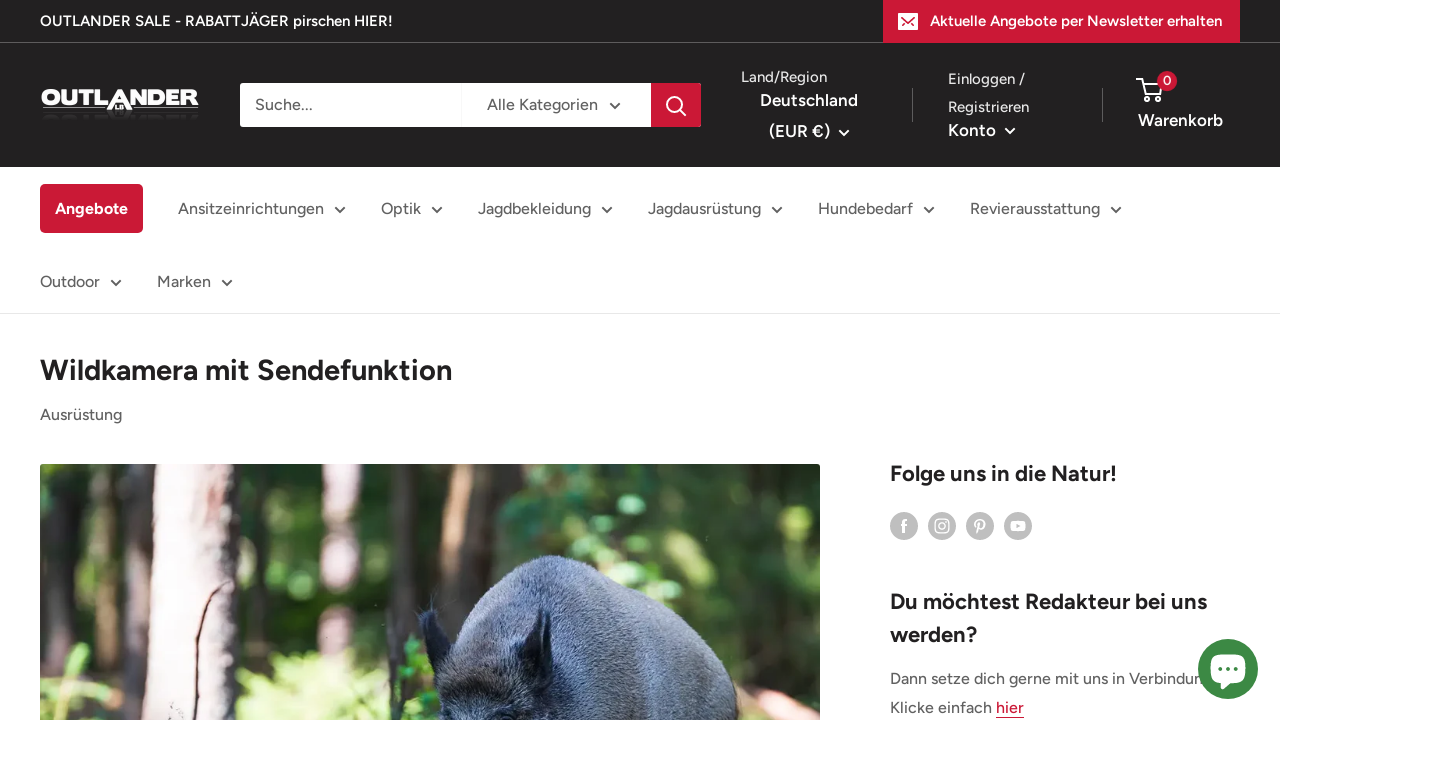

--- FILE ---
content_type: text/html; charset=utf-8
request_url: https://outlander-lb.shop/blogs/wildkamera/wildkamera-mit-sendefunktion
body_size: 62385
content:
<!doctype html>

<html class="no-js" lang="de">
  <head>
    <meta charset="utf-8">
    <meta name="viewport" content="width=device-width, initial-scale=1.0, height=device-height, minimum-scale=1.0, maximum-scale=1.0">
    <meta name="theme-color" content="#cb1836"><title>Wildkamera
</title><meta name="description" content="Wildkamera mit Sendefunktion in Zeiten des technischen Fortschritts. Stöbern Sie zwischen den besten Funkkameras für Ihr Jagdrevier."><link rel="canonical" href="https://outlander-lb.shop/blogs/wildkamera/wildkamera-mit-sendefunktion"><link rel="shortcut icon" href="//outlander-lb.shop/cdn/shop/files/hhdhd_96x96.png?v=1712580910" type="image/png"><link rel="preload" as="style" href="//outlander-lb.shop/cdn/shop/t/75/assets/theme.css?v=107436868270204365931748805484">
    <link rel="preload" as="script" href="//outlander-lb.shop/cdn/shop/t/75/assets/theme.js?v=184249479076274247691748805629">
    <link rel="preconnect" href="https://cdn.shopify.com">
    <link rel="preconnect" href="https://fonts.shopifycdn.com">
    <link rel="dns-prefetch" href="https://productreviews.shopifycdn.com">
    <link rel="dns-prefetch" href="https://ajax.googleapis.com">
    <link rel="dns-prefetch" href="https://maps.googleapis.com">
    <link rel="dns-prefetch" href="https://maps.gstatic.com">

    <meta property="og:type" content="article">
  <meta property="og:title" content="Wildkamera mit Sendefunktion"><meta property="og:image" content="http://outlander-lb.shop/cdn/shop/articles/wildkamera-mit-sendefunktion.webp?v=1681868256">
    <meta property="og:image:secure_url" content="https://outlander-lb.shop/cdn/shop/articles/wildkamera-mit-sendefunktion.webp?v=1681868256">
    <meta property="og:image:width" content="1200">
    <meta property="og:image:height" content="800"><meta property="og:description" content="Wildkamera mit Sendefunktion in Zeiten des technischen Fortschritts. Stöbern Sie zwischen den besten Funkkameras für Ihr Jagdrevier."><meta property="og:url" content="https://outlander-lb.shop/blogs/wildkamera/wildkamera-mit-sendefunktion">
<meta property="og:site_name" content="OUTLANDER Jagd &amp; Forst Shop"><meta name="twitter:card" content="summary"><meta name="twitter:title" content="Wildkamera mit Sendefunktion">
  <meta name="twitter:description" content="Sauen an der Kirrung? Profitieren von Funkkameras in Zeiten des technischen Fortschritts!

Regelmäßig, in angemessener Menge und das richtige Kirrgut zur richtigen Jahreszeit!

Nur wer regelmäßig die Kirrungen bestückt, bindet die Sauen und hält sie in der Nähe. Neben Körnermais, steht der Weizen mit ganz oben auf der Wunschliste der Sauen. 

Suhlen

Die Suhlen stellen den Ort der Körperpflege dar. Die Sauen suhlen sich, um ihre Körpertemperatur in heißen Sommertagen zu regulieren. Darüber hinaus werden sie so lästiges Ungeziefer aus der Schwarte los. 

Wildkamera

Ein großer Vorteil der Funkkameras ist, dass wir nicht täglich Witterung verbreiten, in dem wir raus fahren um die Kameras auszulesen. Ruhe ist eins der wichtigsten Aspekte, um dem Wild Stress zu vermeiden."><meta name="twitter:image" content="https://outlander-lb.shop/cdn/shop/articles/wildkamera-mit-sendefunktion_600x600_crop_center.webp?v=1681868256">
    <link rel="preload" href="//outlander-lb.shop/cdn/fonts/figtree/figtree_n7.2fd9bfe01586148e644724096c9d75e8c7a90e55.woff2" as="font" type="font/woff2" crossorigin><link rel="preload" href="//outlander-lb.shop/cdn/fonts/figtree/figtree_n5.3b6b7df38aa5986536945796e1f947445832047c.woff2" as="font" type="font/woff2" crossorigin><style>
  @font-face {
  font-family: Figtree;
  font-weight: 700;
  font-style: normal;
  font-display: swap;
  src: url("//outlander-lb.shop/cdn/fonts/figtree/figtree_n7.2fd9bfe01586148e644724096c9d75e8c7a90e55.woff2") format("woff2"),
       url("//outlander-lb.shop/cdn/fonts/figtree/figtree_n7.ea05de92d862f9594794ab281c4c3a67501ef5fc.woff") format("woff");
}

  @font-face {
  font-family: Figtree;
  font-weight: 500;
  font-style: normal;
  font-display: swap;
  src: url("//outlander-lb.shop/cdn/fonts/figtree/figtree_n5.3b6b7df38aa5986536945796e1f947445832047c.woff2") format("woff2"),
       url("//outlander-lb.shop/cdn/fonts/figtree/figtree_n5.f26bf6dcae278b0ed902605f6605fa3338e81dab.woff") format("woff");
}

@font-face {
  font-family: Figtree;
  font-weight: 600;
  font-style: normal;
  font-display: swap;
  src: url("//outlander-lb.shop/cdn/fonts/figtree/figtree_n6.9d1ea52bb49a0a86cfd1b0383d00f83d3fcc14de.woff2") format("woff2"),
       url("//outlander-lb.shop/cdn/fonts/figtree/figtree_n6.f0fcdea525a0e47b2ae4ab645832a8e8a96d31d3.woff") format("woff");
}

@font-face {
  font-family: Figtree;
  font-weight: 700;
  font-style: italic;
  font-display: swap;
  src: url("//outlander-lb.shop/cdn/fonts/figtree/figtree_i7.06add7096a6f2ab742e09ec7e498115904eda1fe.woff2") format("woff2"),
       url("//outlander-lb.shop/cdn/fonts/figtree/figtree_i7.ee584b5fcaccdbb5518c0228158941f8df81b101.woff") format("woff");
}


  @font-face {
  font-family: Figtree;
  font-weight: 700;
  font-style: normal;
  font-display: swap;
  src: url("//outlander-lb.shop/cdn/fonts/figtree/figtree_n7.2fd9bfe01586148e644724096c9d75e8c7a90e55.woff2") format("woff2"),
       url("//outlander-lb.shop/cdn/fonts/figtree/figtree_n7.ea05de92d862f9594794ab281c4c3a67501ef5fc.woff") format("woff");
}

  @font-face {
  font-family: Figtree;
  font-weight: 500;
  font-style: italic;
  font-display: swap;
  src: url("//outlander-lb.shop/cdn/fonts/figtree/figtree_i5.969396f679a62854cf82dbf67acc5721e41351f0.woff2") format("woff2"),
       url("//outlander-lb.shop/cdn/fonts/figtree/figtree_i5.93bc1cad6c73ca9815f9777c49176dfc9d2890dd.woff") format("woff");
}

  @font-face {
  font-family: Figtree;
  font-weight: 700;
  font-style: italic;
  font-display: swap;
  src: url("//outlander-lb.shop/cdn/fonts/figtree/figtree_i7.06add7096a6f2ab742e09ec7e498115904eda1fe.woff2") format("woff2"),
       url("//outlander-lb.shop/cdn/fonts/figtree/figtree_i7.ee584b5fcaccdbb5518c0228158941f8df81b101.woff") format("woff");
}


  :root {
    --default-text-font-size : 15px;
    --base-text-font-size    : 16px;
    --heading-font-family    : Figtree, sans-serif;
    --heading-font-weight    : 700;
    --heading-font-style     : normal;
    --text-font-family       : Figtree, sans-serif;
    --text-font-weight       : 500;
    --text-font-style        : normal;
    --text-font-bolder-weight: 600;
    --text-link-decoration   : underline;

    --text-color               : #616161;
    --text-color-rgb           : 97, 97, 97;
    --heading-color            : #222021;
    --border-color             : #e8e8e8;
    --border-color-rgb         : 232, 232, 232;
    --form-border-color        : #dbdbdb;
    --accent-color             : #cb1836;
    --accent-color-rgb         : 203, 24, 54;
    --link-color               : #cb1836;
    --link-color-hover         : #871024;
    --background               : #ffffff;
    --secondary-background     : #ffffff;
    --secondary-background-rgb : 255, 255, 255;
    --accent-background        : rgba(203, 24, 54, 0.08);

    --input-background: #ffffff;

    --error-color       : #cf0e0e;
    --error-background  : rgba(207, 14, 14, 0.07);
    --success-color     : #1c7b36;
    --success-background: rgba(28, 123, 54, 0.11);

    --primary-button-background      : #cb1836;
    --primary-button-background-rgb  : 203, 24, 54;
    --primary-button-text-color      : #ffffff;
    --secondary-button-background    : #222021;
    --secondary-button-background-rgb: 34, 32, 33;
    --secondary-button-text-color    : #ffffff;

    --header-background      : #222021;
    --header-text-color      : #ffffff;
    --header-light-text-color: #e8e8e8;
    --header-border-color    : rgba(232, 232, 232, 0.3);
    --header-accent-color    : #cb1836;

    --footer-background-color:    #222021;
    --footer-heading-text-color:  #ffffff;
    --footer-body-text-color:     #ffffff;
    --footer-body-text-color-rgb: 255, 255, 255;
    --footer-accent-color:        #cb1836;
    --footer-accent-color-rgb:    203, 24, 54;
    --footer-border:              none;
    
    --flickity-arrow-color: #b5b5b5;--product-on-sale-accent           : #cf0e0e;
    --product-on-sale-accent-rgb       : 207, 14, 14;
    --product-on-sale-color            : #ffffff;
    --product-in-stock-color           : #1c7b36;
    --product-low-stock-color          : #cf0e0e;
    --product-sold-out-color           : #8a9297;
    --product-custom-label-1-background: #3f6ab1;
    --product-custom-label-1-color     : #ffffff;
    --product-custom-label-2-background: #8a44ae;
    --product-custom-label-2-color     : #ffffff;
    --product-review-star-color        : #ffbd00;

    --mobile-container-gutter : 20px;
    --desktop-container-gutter: 40px;

    /* Shopify related variables */
    --payment-terms-background-color: #ffffff;
  }
</style>

<script>
  // IE11 does not have support for CSS variables, so we have to polyfill them
  if (!(((window || {}).CSS || {}).supports && window.CSS.supports('(--a: 0)'))) {
    const script = document.createElement('script');
    script.type = 'text/javascript';
    script.src = 'https://cdn.jsdelivr.net/npm/css-vars-ponyfill@2';
    script.onload = function() {
      cssVars({});
    };

    document.getElementsByTagName('head')[0].appendChild(script);
  }
</script>


    <script>window.performance && window.performance.mark && window.performance.mark('shopify.content_for_header.start');</script><meta name="google-site-verification" content="T6rCiRQ155fh2_ZI1H3js4qJ4rlVQA4c480SLYck0Os">
<meta id="shopify-digital-wallet" name="shopify-digital-wallet" content="/55210934433/digital_wallets/dialog">
<meta name="shopify-checkout-api-token" content="046e70736d0382f3ad6684badda8834c">
<meta id="in-context-paypal-metadata" data-shop-id="55210934433" data-venmo-supported="false" data-environment="production" data-locale="de_DE" data-paypal-v4="true" data-currency="EUR">
<link rel="alternate" type="application/atom+xml" title="Feed" href="/blogs/wildkamera.atom" />
<script async="async" src="/checkouts/internal/preloads.js?locale=de-DE"></script>
<link rel="preconnect" href="https://shop.app" crossorigin="anonymous">
<script async="async" src="https://shop.app/checkouts/internal/preloads.js?locale=de-DE&shop_id=55210934433" crossorigin="anonymous"></script>
<script id="apple-pay-shop-capabilities" type="application/json">{"shopId":55210934433,"countryCode":"DE","currencyCode":"EUR","merchantCapabilities":["supports3DS"],"merchantId":"gid:\/\/shopify\/Shop\/55210934433","merchantName":"OUTLANDER Jagd \u0026 Forst Shop","requiredBillingContactFields":["postalAddress","email"],"requiredShippingContactFields":["postalAddress","email"],"shippingType":"shipping","supportedNetworks":["visa","maestro","masterCard","amex"],"total":{"type":"pending","label":"OUTLANDER Jagd \u0026 Forst Shop","amount":"1.00"},"shopifyPaymentsEnabled":true,"supportsSubscriptions":true}</script>
<script id="shopify-features" type="application/json">{"accessToken":"046e70736d0382f3ad6684badda8834c","betas":["rich-media-storefront-analytics"],"domain":"outlander-lb.shop","predictiveSearch":true,"shopId":55210934433,"locale":"de"}</script>
<script>var Shopify = Shopify || {};
Shopify.shop = "outlander-lb-shop.myshopify.com";
Shopify.locale = "de";
Shopify.currency = {"active":"EUR","rate":"1.0"};
Shopify.country = "DE";
Shopify.theme = {"name":"Stand 18.12.25 Version 4.0.1","id":173460848906,"schema_name":"Warehouse","schema_version":"4.0.0","theme_store_id":871,"role":"main"};
Shopify.theme.handle = "null";
Shopify.theme.style = {"id":null,"handle":null};
Shopify.cdnHost = "outlander-lb.shop/cdn";
Shopify.routes = Shopify.routes || {};
Shopify.routes.root = "/";</script>
<script type="module">!function(o){(o.Shopify=o.Shopify||{}).modules=!0}(window);</script>
<script>!function(o){function n(){var o=[];function n(){o.push(Array.prototype.slice.apply(arguments))}return n.q=o,n}var t=o.Shopify=o.Shopify||{};t.loadFeatures=n(),t.autoloadFeatures=n()}(window);</script>
<script>
  window.ShopifyPay = window.ShopifyPay || {};
  window.ShopifyPay.apiHost = "shop.app\/pay";
  window.ShopifyPay.redirectState = null;
</script>
<script id="shop-js-analytics" type="application/json">{"pageType":"article"}</script>
<script defer="defer" async type="module" src="//outlander-lb.shop/cdn/shopifycloud/shop-js/modules/v2/client.init-shop-cart-sync_HUjMWWU5.de.esm.js"></script>
<script defer="defer" async type="module" src="//outlander-lb.shop/cdn/shopifycloud/shop-js/modules/v2/chunk.common_QpfDqRK1.esm.js"></script>
<script type="module">
  await import("//outlander-lb.shop/cdn/shopifycloud/shop-js/modules/v2/client.init-shop-cart-sync_HUjMWWU5.de.esm.js");
await import("//outlander-lb.shop/cdn/shopifycloud/shop-js/modules/v2/chunk.common_QpfDqRK1.esm.js");

  window.Shopify.SignInWithShop?.initShopCartSync?.({"fedCMEnabled":true,"windoidEnabled":true});

</script>
<script>
  window.Shopify = window.Shopify || {};
  if (!window.Shopify.featureAssets) window.Shopify.featureAssets = {};
  window.Shopify.featureAssets['shop-js'] = {"shop-cart-sync":["modules/v2/client.shop-cart-sync_ByUgVWtJ.de.esm.js","modules/v2/chunk.common_QpfDqRK1.esm.js"],"init-fed-cm":["modules/v2/client.init-fed-cm_CVqhkk-1.de.esm.js","modules/v2/chunk.common_QpfDqRK1.esm.js"],"shop-button":["modules/v2/client.shop-button_B0pFlqys.de.esm.js","modules/v2/chunk.common_QpfDqRK1.esm.js"],"shop-cash-offers":["modules/v2/client.shop-cash-offers_CaaeZ5wd.de.esm.js","modules/v2/chunk.common_QpfDqRK1.esm.js","modules/v2/chunk.modal_CS8dP9kO.esm.js"],"init-windoid":["modules/v2/client.init-windoid_B-gyVqfY.de.esm.js","modules/v2/chunk.common_QpfDqRK1.esm.js"],"shop-toast-manager":["modules/v2/client.shop-toast-manager_DgTeluS3.de.esm.js","modules/v2/chunk.common_QpfDqRK1.esm.js"],"init-shop-email-lookup-coordinator":["modules/v2/client.init-shop-email-lookup-coordinator_C5I212n4.de.esm.js","modules/v2/chunk.common_QpfDqRK1.esm.js"],"init-shop-cart-sync":["modules/v2/client.init-shop-cart-sync_HUjMWWU5.de.esm.js","modules/v2/chunk.common_QpfDqRK1.esm.js"],"avatar":["modules/v2/client.avatar_BTnouDA3.de.esm.js"],"pay-button":["modules/v2/client.pay-button_CJaF-UDc.de.esm.js","modules/v2/chunk.common_QpfDqRK1.esm.js"],"init-customer-accounts":["modules/v2/client.init-customer-accounts_BI_wUvuR.de.esm.js","modules/v2/client.shop-login-button_DTPR4l75.de.esm.js","modules/v2/chunk.common_QpfDqRK1.esm.js","modules/v2/chunk.modal_CS8dP9kO.esm.js"],"init-shop-for-new-customer-accounts":["modules/v2/client.init-shop-for-new-customer-accounts_C4qR5Wl-.de.esm.js","modules/v2/client.shop-login-button_DTPR4l75.de.esm.js","modules/v2/chunk.common_QpfDqRK1.esm.js","modules/v2/chunk.modal_CS8dP9kO.esm.js"],"shop-login-button":["modules/v2/client.shop-login-button_DTPR4l75.de.esm.js","modules/v2/chunk.common_QpfDqRK1.esm.js","modules/v2/chunk.modal_CS8dP9kO.esm.js"],"init-customer-accounts-sign-up":["modules/v2/client.init-customer-accounts-sign-up_SG5gYFpP.de.esm.js","modules/v2/client.shop-login-button_DTPR4l75.de.esm.js","modules/v2/chunk.common_QpfDqRK1.esm.js","modules/v2/chunk.modal_CS8dP9kO.esm.js"],"shop-follow-button":["modules/v2/client.shop-follow-button_CmMsyvrH.de.esm.js","modules/v2/chunk.common_QpfDqRK1.esm.js","modules/v2/chunk.modal_CS8dP9kO.esm.js"],"checkout-modal":["modules/v2/client.checkout-modal_tfCxQqrq.de.esm.js","modules/v2/chunk.common_QpfDqRK1.esm.js","modules/v2/chunk.modal_CS8dP9kO.esm.js"],"lead-capture":["modules/v2/client.lead-capture_Ccz5Zm6k.de.esm.js","modules/v2/chunk.common_QpfDqRK1.esm.js","modules/v2/chunk.modal_CS8dP9kO.esm.js"],"shop-login":["modules/v2/client.shop-login_BfivnucW.de.esm.js","modules/v2/chunk.common_QpfDqRK1.esm.js","modules/v2/chunk.modal_CS8dP9kO.esm.js"],"payment-terms":["modules/v2/client.payment-terms_D2Mn0eFV.de.esm.js","modules/v2/chunk.common_QpfDqRK1.esm.js","modules/v2/chunk.modal_CS8dP9kO.esm.js"]};
</script>
<script>(function() {
  var isLoaded = false;
  function asyncLoad() {
    if (isLoaded) return;
    isLoaded = true;
    var urls = ["https:\/\/gdprcdn.b-cdn.net\/js\/gdpr_cookie_consent.min.js?shop=outlander-lb-shop.myshopify.com","\/\/cdn.shopify.com\/proxy\/0d6cf5c7ad7e9c90beec060217bf01be760a7b9066d5a364a717a24d19adbfd4\/static.cdn.printful.com\/static\/js\/external\/shopify-product-customizer.js?v=0.28\u0026shop=outlander-lb-shop.myshopify.com\u0026sp-cache-control=cHVibGljLCBtYXgtYWdlPTkwMA","https:\/\/cdn5.hextom.com\/js\/vimotia.js?shop=outlander-lb-shop.myshopify.com","https:\/\/search-us3.omegacommerce.com\/instant\/initjs?ID=58397dea-673d-434c-b88d-632720382a90\u0026shop=outlander-lb-shop.myshopify.com"];
    for (var i = 0; i < urls.length; i++) {
      var s = document.createElement('script');
      s.type = 'text/javascript';
      s.async = true;
      s.src = urls[i];
      var x = document.getElementsByTagName('script')[0];
      x.parentNode.insertBefore(s, x);
    }
  };
  if(window.attachEvent) {
    window.attachEvent('onload', asyncLoad);
  } else {
    window.addEventListener('load', asyncLoad, false);
  }
})();</script>
<script id="__st">var __st={"a":55210934433,"offset":3600,"reqid":"963c32e3-d111-425e-aac5-a724c65aa64f-1768617902","pageurl":"outlander-lb.shop\/blogs\/wildkamera\/wildkamera-mit-sendefunktion","s":"articles-586821304565","u":"9c9848aae45f","p":"article","rtyp":"article","rid":586821304565};</script>
<script>window.ShopifyPaypalV4VisibilityTracking = true;</script>
<script id="captcha-bootstrap">!function(){'use strict';const t='contact',e='account',n='new_comment',o=[[t,t],['blogs',n],['comments',n],[t,'customer']],c=[[e,'customer_login'],[e,'guest_login'],[e,'recover_customer_password'],[e,'create_customer']],r=t=>t.map((([t,e])=>`form[action*='/${t}']:not([data-nocaptcha='true']) input[name='form_type'][value='${e}']`)).join(','),a=t=>()=>t?[...document.querySelectorAll(t)].map((t=>t.form)):[];function s(){const t=[...o],e=r(t);return a(e)}const i='password',u='form_key',d=['recaptcha-v3-token','g-recaptcha-response','h-captcha-response',i],f=()=>{try{return window.sessionStorage}catch{return}},m='__shopify_v',_=t=>t.elements[u];function p(t,e,n=!1){try{const o=window.sessionStorage,c=JSON.parse(o.getItem(e)),{data:r}=function(t){const{data:e,action:n}=t;return t[m]||n?{data:e,action:n}:{data:t,action:n}}(c);for(const[e,n]of Object.entries(r))t.elements[e]&&(t.elements[e].value=n);n&&o.removeItem(e)}catch(o){console.error('form repopulation failed',{error:o})}}const l='form_type',E='cptcha';function T(t){t.dataset[E]=!0}const w=window,h=w.document,L='Shopify',v='ce_forms',y='captcha';let A=!1;((t,e)=>{const n=(g='f06e6c50-85a8-45c8-87d0-21a2b65856fe',I='https://cdn.shopify.com/shopifycloud/storefront-forms-hcaptcha/ce_storefront_forms_captcha_hcaptcha.v1.5.2.iife.js',D={infoText:'Durch hCaptcha geschützt',privacyText:'Datenschutz',termsText:'Allgemeine Geschäftsbedingungen'},(t,e,n)=>{const o=w[L][v],c=o.bindForm;if(c)return c(t,g,e,D).then(n);var r;o.q.push([[t,g,e,D],n]),r=I,A||(h.body.append(Object.assign(h.createElement('script'),{id:'captcha-provider',async:!0,src:r})),A=!0)});var g,I,D;w[L]=w[L]||{},w[L][v]=w[L][v]||{},w[L][v].q=[],w[L][y]=w[L][y]||{},w[L][y].protect=function(t,e){n(t,void 0,e),T(t)},Object.freeze(w[L][y]),function(t,e,n,w,h,L){const[v,y,A,g]=function(t,e,n){const i=e?o:[],u=t?c:[],d=[...i,...u],f=r(d),m=r(i),_=r(d.filter((([t,e])=>n.includes(e))));return[a(f),a(m),a(_),s()]}(w,h,L),I=t=>{const e=t.target;return e instanceof HTMLFormElement?e:e&&e.form},D=t=>v().includes(t);t.addEventListener('submit',(t=>{const e=I(t);if(!e)return;const n=D(e)&&!e.dataset.hcaptchaBound&&!e.dataset.recaptchaBound,o=_(e),c=g().includes(e)&&(!o||!o.value);(n||c)&&t.preventDefault(),c&&!n&&(function(t){try{if(!f())return;!function(t){const e=f();if(!e)return;const n=_(t);if(!n)return;const o=n.value;o&&e.removeItem(o)}(t);const e=Array.from(Array(32),(()=>Math.random().toString(36)[2])).join('');!function(t,e){_(t)||t.append(Object.assign(document.createElement('input'),{type:'hidden',name:u})),t.elements[u].value=e}(t,e),function(t,e){const n=f();if(!n)return;const o=[...t.querySelectorAll(`input[type='${i}']`)].map((({name:t})=>t)),c=[...d,...o],r={};for(const[a,s]of new FormData(t).entries())c.includes(a)||(r[a]=s);n.setItem(e,JSON.stringify({[m]:1,action:t.action,data:r}))}(t,e)}catch(e){console.error('failed to persist form',e)}}(e),e.submit())}));const S=(t,e)=>{t&&!t.dataset[E]&&(n(t,e.some((e=>e===t))),T(t))};for(const o of['focusin','change'])t.addEventListener(o,(t=>{const e=I(t);D(e)&&S(e,y())}));const B=e.get('form_key'),M=e.get(l),P=B&&M;t.addEventListener('DOMContentLoaded',(()=>{const t=y();if(P)for(const e of t)e.elements[l].value===M&&p(e,B);[...new Set([...A(),...v().filter((t=>'true'===t.dataset.shopifyCaptcha))])].forEach((e=>S(e,t)))}))}(h,new URLSearchParams(w.location.search),n,t,e,['guest_login'])})(!0,!0)}();</script>
<script integrity="sha256-4kQ18oKyAcykRKYeNunJcIwy7WH5gtpwJnB7kiuLZ1E=" data-source-attribution="shopify.loadfeatures" defer="defer" src="//outlander-lb.shop/cdn/shopifycloud/storefront/assets/storefront/load_feature-a0a9edcb.js" crossorigin="anonymous"></script>
<script crossorigin="anonymous" defer="defer" src="//outlander-lb.shop/cdn/shopifycloud/storefront/assets/shopify_pay/storefront-65b4c6d7.js?v=20250812"></script>
<script data-source-attribution="shopify.dynamic_checkout.dynamic.init">var Shopify=Shopify||{};Shopify.PaymentButton=Shopify.PaymentButton||{isStorefrontPortableWallets:!0,init:function(){window.Shopify.PaymentButton.init=function(){};var t=document.createElement("script");t.src="https://outlander-lb.shop/cdn/shopifycloud/portable-wallets/latest/portable-wallets.de.js",t.type="module",document.head.appendChild(t)}};
</script>
<script data-source-attribution="shopify.dynamic_checkout.buyer_consent">
  function portableWalletsHideBuyerConsent(e){var t=document.getElementById("shopify-buyer-consent"),n=document.getElementById("shopify-subscription-policy-button");t&&n&&(t.classList.add("hidden"),t.setAttribute("aria-hidden","true"),n.removeEventListener("click",e))}function portableWalletsShowBuyerConsent(e){var t=document.getElementById("shopify-buyer-consent"),n=document.getElementById("shopify-subscription-policy-button");t&&n&&(t.classList.remove("hidden"),t.removeAttribute("aria-hidden"),n.addEventListener("click",e))}window.Shopify?.PaymentButton&&(window.Shopify.PaymentButton.hideBuyerConsent=portableWalletsHideBuyerConsent,window.Shopify.PaymentButton.showBuyerConsent=portableWalletsShowBuyerConsent);
</script>
<script data-source-attribution="shopify.dynamic_checkout.cart.bootstrap">document.addEventListener("DOMContentLoaded",(function(){function t(){return document.querySelector("shopify-accelerated-checkout-cart, shopify-accelerated-checkout")}if(t())Shopify.PaymentButton.init();else{new MutationObserver((function(e,n){t()&&(Shopify.PaymentButton.init(),n.disconnect())})).observe(document.body,{childList:!0,subtree:!0})}}));
</script>
<link id="shopify-accelerated-checkout-styles" rel="stylesheet" media="screen" href="https://outlander-lb.shop/cdn/shopifycloud/portable-wallets/latest/accelerated-checkout-backwards-compat.css" crossorigin="anonymous">
<style id="shopify-accelerated-checkout-cart">
        #shopify-buyer-consent {
  margin-top: 1em;
  display: inline-block;
  width: 100%;
}

#shopify-buyer-consent.hidden {
  display: none;
}

#shopify-subscription-policy-button {
  background: none;
  border: none;
  padding: 0;
  text-decoration: underline;
  font-size: inherit;
  cursor: pointer;
}

#shopify-subscription-policy-button::before {
  box-shadow: none;
}

      </style>

<script>window.performance && window.performance.mark && window.performance.mark('shopify.content_for_header.end');</script>

    <link rel="stylesheet" href="//outlander-lb.shop/cdn/shop/t/75/assets/theme.css?v=107436868270204365931748805484">

    
  <script type="application/ld+json">
  {
    "@context": "https://schema.org",
    "@type": "BlogPosting",
    "mainEntityOfPage": "/blogs/wildkamera/wildkamera-mit-sendefunktion",
    "articleSection": "Wildkamera",
    "keywords": "Ausrüstung, Fütterung, Jagd, Jagen, Jäger, Kanzeln, Kirrung, Kräuter Mischung, Leitern, Outlander LB, Rehwild, Rotwild, Salzlecken, Schwarzwild, Wärmebildkamera",
    "headline": "Wildkamera mit Sendefunktion",
    "description": "Sauen an der Kirrung? Profitieren von Funkkameras in Zeiten des technischen Fortschritts! Regelmäßig, in angemessener Menge und das richtige Kirrgut zur richtigen Jahreszeit! Nur wer...",
    "dateCreated": "2021-11-15T11:34:19",
    "datePublished": "2021-11-16T19:08:26",
    "dateModified": "2021-11-16T19:08:26",
    "image": {
      "@type": "ImageObject",
      "url": "https://outlander-lb.shop/cdn/shop/articles/wildkamera-mit-sendefunktion.webp?v=1681868256&width=1024",
      "image": "https://outlander-lb.shop/cdn/shop/articles/wildkamera-mit-sendefunktion.webp?v=1681868256&width=1024",
      "name": "Wildkamera mit Sendefunktion",
      "width": "1024",
      "height": "1024"
    },
    "author": {
      "@type": "Person",
      "name": "Ilona Lechner",
      "givenName": "Ilona",
      "familyName": "Lechner"
    },
    "publisher": {
      "@type": "Organization",
      "name": "OUTLANDER Jagd \u0026amp; Forst Shop"
    },
    "commentCount": 0,
    "comment": []
  }
  </script>



  <script type="application/ld+json">
  {
    "@context": "https://schema.org",
    "@type": "BreadcrumbList",
  "itemListElement": [{
      "@type": "ListItem",
      "position": 1,
      "name": "Home",
      "item": "https://outlander-lb.shop"
    },{
          "@type": "ListItem",
          "position": 2,
          "name": "Wildkamera",
          "item": "https://outlander-lb.shop/blogs/wildkamera"
        }, {
          "@type": "ListItem",
          "position": 3,
          "name": "Wildkamera",
          "item": "https://outlander-lb.shop/blogs/wildkamera/wildkamera-mit-sendefunktion"
        }]
  }
  </script>



    <script>
      // This allows to expose several variables to the global scope, to be used in scripts
      window.theme = {
        pageType: "article",
        cartCount: 0,
        moneyFormat: "{{amount_with_comma_separator}} €",
        moneyWithCurrencyFormat: "{{amount_with_comma_separator}} € EUR",
        currencyCodeEnabled: false,
        showDiscount: true,
        discountMode: "saving",
        cartType: "message"
      };

      window.routes = {
        rootUrl: "\/",
        rootUrlWithoutSlash: '',
        cartUrl: "\/cart",
        cartAddUrl: "\/cart\/add",
        cartChangeUrl: "\/cart\/change",
        searchUrl: "\/search",
        productRecommendationsUrl: "\/recommendations\/products"
      };

      window.languages = {
        productRegularPrice: "Normalpreis",
        productSalePrice: "Sonderpreis",
        collectionOnSaleLabel: "Einsparung {{savings}}",
        productFormUnavailable: "Nicht verfübar",
        productFormAddToCart: "Zum Warenkorb",
        productFormPreOrder: "Vorbestellung",
        productFormSoldOut: "Ausverkauft",
        productAdded: "Produkt wurde in Deinen Warenkorb gelegt",
        productAddedShort: "Hinzugefügt!",
        shippingEstimatorNoResults: "Es konten für Deine Adresse keine Versandkosten ermittelt werden.",
        shippingEstimatorOneResult: "Es gibt eine Versandmethode für Deine Adresse:",
        shippingEstimatorMultipleResults: "Es bibt {{count}} Versandmethoden für Deine Adresse:",
        shippingEstimatorErrors: "Es gibt Fehler:"
      };

      document.documentElement.className = document.documentElement.className.replace('no-js', 'js');
    </script><script src="//outlander-lb.shop/cdn/shop/t/75/assets/theme.js?v=184249479076274247691748805629" defer></script>
    <script src="//outlander-lb.shop/cdn/shop/t/75/assets/custom.js?v=102476495355921946141729232226" defer></script><script>
        (function () {
          window.onpageshow = function() {
            // We force re-freshing the cart content onpageshow, as most browsers will serve a cache copy when hitting the
            // back button, which cause staled data
            document.documentElement.dispatchEvent(new CustomEvent('cart:refresh', {
              bubbles: true,
              detail: {scrollToTop: false}
            }));
          };
        })();
      </script><!-- BEGIN app block: shopify://apps/seo-king/blocks/seo-king-jsonld-organization/4aa30173-495d-4e49-b377-c5ee4024262f -->

<script type="application/ld+json">
  {
    "@context": "https://schema.org/",
    "@type": "Organization",
    "url": "https://outlander-lb.shop/",
	"@id": "https://outlander-lb.shop/#organization",
    "name": "OUTLANDER Jagd &amp; Forst Shop",
      "logo": "https://outlander-lb.shop/cdn/shop/files/Outlander_Logo_transparent_512_x_512_px.png?v=1675960274&width=512",
      "image": "https://outlander-lb.shop/cdn/shop/files/Outlander_Logo_512_x_150_px.png?v=1675960429&width=512",
    "hasMerchantReturnPolicy": {
      "@type": "MerchantReturnPolicy",
      "merchantReturnLink": "https:\/\/outlander-lb.shop\/policies\/refund-policy",
	  "url": "https:\/\/outlander-lb.shop\/policies\/refund-policy",
	  "returnPolicyCountry": "DE",
	  "applicableCountry": ["US","GB","JP","DE","FR","CA","BR","AU","ES","IT","NL","SE","NO","HR","EE","AT","SA","AE","ZA","CZ","IL","AR","CL","CO","GR","RO","PE"],
	  "merchantReturnDays": 30,
      "refundType": "https://schema.org/FullRefund",
      "returnFees": "https://schema.org/ReturnFeesCustomerResponsibility",
	  "returnMethod": "https://schema.org/ReturnByMail",
	  "returnPolicyCategory": "https://schema.org/MerchantReturnFiniteReturnWindow"
    },"description": "OUTLANDER Online Shop - moderne und funktionale Jagd- und Forstausrüstung. TOP Marken zu fairen Preisen und schneller Lieferung. ","sameAs": ["https://www.youtube.com/@Outlander-Jagd-Fost"]
  }
</script>




<!-- END app block --><!-- BEGIN app block: shopify://apps/judge-me-reviews/blocks/judgeme_core/61ccd3b1-a9f2-4160-9fe9-4fec8413e5d8 --><!-- Start of Judge.me Core -->






<link rel="dns-prefetch" href="https://cdnwidget.judge.me">
<link rel="dns-prefetch" href="https://cdn.judge.me">
<link rel="dns-prefetch" href="https://cdn1.judge.me">
<link rel="dns-prefetch" href="https://api.judge.me">

<script data-cfasync='false' class='jdgm-settings-script'>window.jdgmSettings={"pagination":5,"disable_web_reviews":true,"badge_no_review_text":"Keine Bewertungen","badge_n_reviews_text":"{{ n }} Bewertung/Bewertungen","hide_badge_preview_if_no_reviews":true,"badge_hide_text":false,"enforce_center_preview_badge":false,"widget_title":"Kundenbewertungen","widget_open_form_text":"Bewertung schreiben","widget_close_form_text":"Bewertung abbrechen","widget_refresh_page_text":"Seite aktualisieren","widget_summary_text":"Basierend auf {{ number_of_reviews }} Bewertung/Bewertungen","widget_no_review_text":"Schreiben Sie die erste Bewertung","widget_name_field_text":"Anzeigename","widget_verified_name_field_text":"Verifizierter Name (öffentlich)","widget_name_placeholder_text":"Anzeigename","widget_required_field_error_text":"Dieses Feld ist erforderlich.","widget_email_field_text":"E-Mail-Adresse","widget_verified_email_field_text":"Verifizierte E-Mail (privat, kann nicht bearbeitet werden)","widget_email_placeholder_text":"Ihre E-Mail-Adresse","widget_email_field_error_text":"Bitte geben Sie eine gültige E-Mail-Adresse ein.","widget_rating_field_text":"Bewertung","widget_review_title_field_text":"Bewertungstitel","widget_review_title_placeholder_text":"Geben Sie Ihrer Bewertung einen Titel","widget_review_body_field_text":"Bewertungsinhalt","widget_review_body_placeholder_text":"Beginnen Sie hier zu schreiben...","widget_pictures_field_text":"Bild/Video (optional)","widget_submit_review_text":"Bewertung abschicken","widget_submit_verified_review_text":"Verifizierte Bewertung abschicken","widget_submit_success_msg_with_auto_publish":"Vielen Dank! Bitte aktualisieren Sie die Seite in wenigen Momenten, um Ihre Bewertung zu sehen. Sie können Ihre Bewertung entfernen oder bearbeiten, indem Sie sich bei \u003ca href='https://judge.me/login' target='_blank' rel='nofollow noopener'\u003eJudge.me\u003c/a\u003e anmelden","widget_submit_success_msg_no_auto_publish":"Vielen Dank! Ihre Bewertung wird veröffentlicht, sobald sie vom Shop-Administrator genehmigt wurde. Sie können Ihre Bewertung entfernen oder bearbeiten, indem Sie sich bei \u003ca href='https://judge.me/login' target='_blank' rel='nofollow noopener'\u003eJudge.me\u003c/a\u003e anmelden","widget_show_default_reviews_out_of_total_text":"Es werden {{ n_reviews_shown }} von {{ n_reviews }} Bewertungen angezeigt.","widget_show_all_link_text":"Alle anzeigen","widget_show_less_link_text":"Weniger anzeigen","widget_author_said_text":"{{ reviewer_name }} sagte:","widget_days_text":"vor {{ n }} Tag/Tagen","widget_weeks_text":"vor {{ n }} Woche/Wochen","widget_months_text":"vor {{ n }} Monat/Monaten","widget_years_text":"vor {{ n }} Jahr/Jahren","widget_yesterday_text":"Gestern","widget_today_text":"Heute","widget_replied_text":"\u003e\u003e {{ shop_name }} antwortete:","widget_read_more_text":"Mehr lesen","widget_reviewer_name_as_initial":"","widget_rating_filter_color":"","widget_rating_filter_see_all_text":"Alle Bewertungen anzeigen","widget_sorting_most_recent_text":"Neueste","widget_sorting_highest_rating_text":"Höchste Bewertung","widget_sorting_lowest_rating_text":"Niedrigste Bewertung","widget_sorting_with_pictures_text":"Nur Bilder","widget_sorting_most_helpful_text":"Hilfreichste","widget_open_question_form_text":"Eine Frage stellen","widget_reviews_subtab_text":"Bewertungen","widget_questions_subtab_text":"Fragen","widget_question_label_text":"Frage","widget_answer_label_text":"Antwort","widget_question_placeholder_text":"Schreiben Sie hier Ihre Frage","widget_submit_question_text":"Frage absenden","widget_question_submit_success_text":"Vielen Dank für Ihre Frage! Wir werden Sie benachrichtigen, sobald sie beantwortet wird.","verified_badge_text":"Verifiziert","verified_badge_bg_color":"","verified_badge_text_color":"","verified_badge_placement":"left-of-reviewer-name","widget_review_max_height":"","widget_hide_border":false,"widget_social_share":false,"widget_thumb":false,"widget_review_location_show":false,"widget_location_format":"country_iso_code","all_reviews_include_out_of_store_products":true,"all_reviews_out_of_store_text":"(außerhalb des Shops)","all_reviews_pagination":100,"all_reviews_product_name_prefix_text":"über","enable_review_pictures":true,"enable_question_anwser":false,"widget_theme":"","review_date_format":"dd/mm/yy","default_sort_method":"most-recent","widget_product_reviews_subtab_text":"Produktbewertungen","widget_shop_reviews_subtab_text":"Shop-Bewertungen","widget_other_products_reviews_text":"Bewertungen für andere Produkte","widget_store_reviews_subtab_text":"Shop-Bewertungen","widget_no_store_reviews_text":"Dieser Shop hat noch keine Bewertungen erhalten","widget_web_restriction_product_reviews_text":"Dieses Produkt hat noch keine Bewertungen erhalten","widget_no_items_text":"Keine Elemente gefunden","widget_show_more_text":"Mehr anzeigen","widget_write_a_store_review_text":"Shop-Bewertung schreiben","widget_other_languages_heading":"Bewertungen in anderen Sprachen","widget_translate_review_text":"Bewertung übersetzen nach {{ language }}","widget_translating_review_text":"Übersetzung läuft...","widget_show_original_translation_text":"Original anzeigen ({{ language }})","widget_translate_review_failed_text":"Bewertung konnte nicht übersetzt werden.","widget_translate_review_retry_text":"Erneut versuchen","widget_translate_review_try_again_later_text":"Versuchen Sie es später noch einmal","show_product_url_for_grouped_product":false,"widget_sorting_pictures_first_text":"Bilder zuerst","show_pictures_on_all_rev_page_mobile":false,"show_pictures_on_all_rev_page_desktop":false,"floating_tab_hide_mobile_install_preference":false,"floating_tab_button_name":"★ Bewertungen","floating_tab_title":"Lassen Sie Kunden für uns sprechen","floating_tab_button_color":"","floating_tab_button_background_color":"","floating_tab_url":"","floating_tab_url_enabled":false,"floating_tab_tab_style":"text","all_reviews_text_badge_text":"Kunden bewerten uns mit {{ shop.metafields.judgeme.all_reviews_rating | round: 1 }}/5 basierend auf {{ shop.metafields.judgeme.all_reviews_count }} Bewertungen.","all_reviews_text_badge_text_branded_style":"{{ shop.metafields.judgeme.all_reviews_rating | round: 1 }} von 5 Sternen basierend auf {{ shop.metafields.judgeme.all_reviews_count }} Bewertungen","is_all_reviews_text_badge_a_link":false,"show_stars_for_all_reviews_text_badge":false,"all_reviews_text_badge_url":"","all_reviews_text_style":"text","all_reviews_text_color_style":"judgeme_brand_color","all_reviews_text_color":"#108474","all_reviews_text_show_jm_brand":true,"featured_carousel_show_header":true,"featured_carousel_title":"Lassen Sie Kunden für uns sprechen","testimonials_carousel_title":"Kunden sagen uns","videos_carousel_title":"Echte Kunden-Geschichten","cards_carousel_title":"Kunden sagen uns","featured_carousel_count_text":"aus {{ n }} Bewertungen","featured_carousel_add_link_to_all_reviews_page":false,"featured_carousel_url":"","featured_carousel_show_images":true,"featured_carousel_autoslide_interval":5,"featured_carousel_arrows_on_the_sides":false,"featured_carousel_height":250,"featured_carousel_width":80,"featured_carousel_image_size":0,"featured_carousel_image_height":250,"featured_carousel_arrow_color":"#eeeeee","verified_count_badge_style":"vintage","verified_count_badge_orientation":"horizontal","verified_count_badge_color_style":"judgeme_brand_color","verified_count_badge_color":"#108474","is_verified_count_badge_a_link":false,"verified_count_badge_url":"","verified_count_badge_show_jm_brand":true,"widget_rating_preset_default":5,"widget_first_sub_tab":"product-reviews","widget_show_histogram":true,"widget_histogram_use_custom_color":false,"widget_pagination_use_custom_color":false,"widget_star_use_custom_color":false,"widget_verified_badge_use_custom_color":false,"widget_write_review_use_custom_color":false,"picture_reminder_submit_button":"Upload Pictures","enable_review_videos":false,"mute_video_by_default":false,"widget_sorting_videos_first_text":"Videos zuerst","widget_review_pending_text":"Ausstehend","featured_carousel_items_for_large_screen":3,"social_share_options_order":"Facebook,Twitter","remove_microdata_snippet":true,"disable_json_ld":false,"enable_json_ld_products":false,"preview_badge_show_question_text":false,"preview_badge_no_question_text":"Keine Fragen","preview_badge_n_question_text":"{{ number_of_questions }} Frage/Fragen","qa_badge_show_icon":false,"qa_badge_position":"same-row","remove_judgeme_branding":false,"widget_add_search_bar":false,"widget_search_bar_placeholder":"Suchen","widget_sorting_verified_only_text":"Nur verifizierte","featured_carousel_theme":"default","featured_carousel_show_rating":true,"featured_carousel_show_title":true,"featured_carousel_show_body":true,"featured_carousel_show_date":false,"featured_carousel_show_reviewer":true,"featured_carousel_show_product":false,"featured_carousel_header_background_color":"#108474","featured_carousel_header_text_color":"#ffffff","featured_carousel_name_product_separator":"reviewed","featured_carousel_full_star_background":"#108474","featured_carousel_empty_star_background":"#dadada","featured_carousel_vertical_theme_background":"#f9fafb","featured_carousel_verified_badge_enable":true,"featured_carousel_verified_badge_color":"#108474","featured_carousel_border_style":"round","featured_carousel_review_line_length_limit":3,"featured_carousel_more_reviews_button_text":"Mehr Bewertungen lesen","featured_carousel_view_product_button_text":"Produkt ansehen","all_reviews_page_load_reviews_on":"scroll","all_reviews_page_load_more_text":"Mehr Bewertungen laden","disable_fb_tab_reviews":false,"enable_ajax_cdn_cache":false,"widget_advanced_speed_features":5,"widget_public_name_text":"wird öffentlich angezeigt wie","default_reviewer_name":"John Smith","default_reviewer_name_has_non_latin":true,"widget_reviewer_anonymous":"Anonym","medals_widget_title":"Judge.me Bewertungsmedaillen","medals_widget_background_color":"#f9fafb","medals_widget_position":"footer_all_pages","medals_widget_border_color":"#f9fafb","medals_widget_verified_text_position":"left","medals_widget_use_monochromatic_version":false,"medals_widget_elements_color":"#108474","show_reviewer_avatar":false,"widget_invalid_yt_video_url_error_text":"Keine YouTube-Video-URL","widget_max_length_field_error_text":"Bitte geben Sie nicht mehr als {0} Zeichen ein.","widget_show_country_flag":false,"widget_show_collected_via_shop_app":true,"widget_verified_by_shop_badge_style":"light","widget_verified_by_shop_text":"Verifiziert vom Shop","widget_show_photo_gallery":false,"widget_load_with_code_splitting":true,"widget_ugc_install_preference":false,"widget_ugc_title":"Von uns hergestellt, von Ihnen geteilt","widget_ugc_subtitle":"Markieren Sie uns, um Ihr Bild auf unserer Seite zu sehen","widget_ugc_arrows_color":"#ffffff","widget_ugc_primary_button_text":"Jetzt kaufen","widget_ugc_primary_button_background_color":"#108474","widget_ugc_primary_button_text_color":"#ffffff","widget_ugc_primary_button_border_width":"0","widget_ugc_primary_button_border_style":"none","widget_ugc_primary_button_border_color":"#108474","widget_ugc_primary_button_border_radius":"25","widget_ugc_secondary_button_text":"Mehr laden","widget_ugc_secondary_button_background_color":"#ffffff","widget_ugc_secondary_button_text_color":"#108474","widget_ugc_secondary_button_border_width":"2","widget_ugc_secondary_button_border_style":"solid","widget_ugc_secondary_button_border_color":"#108474","widget_ugc_secondary_button_border_radius":"25","widget_ugc_reviews_button_text":"Bewertungen ansehen","widget_ugc_reviews_button_background_color":"#ffffff","widget_ugc_reviews_button_text_color":"#108474","widget_ugc_reviews_button_border_width":"2","widget_ugc_reviews_button_border_style":"solid","widget_ugc_reviews_button_border_color":"#108474","widget_ugc_reviews_button_border_radius":"25","widget_ugc_reviews_button_link_to":"judgeme-reviews-page","widget_ugc_show_post_date":true,"widget_ugc_max_width":"800","widget_rating_metafield_value_type":true,"widget_primary_color":"#000000","widget_enable_secondary_color":false,"widget_secondary_color":"#edf5f5","widget_summary_average_rating_text":"{{ average_rating }} von 5","widget_media_grid_title":"Kundenfotos \u0026 -videos","widget_media_grid_see_more_text":"Mehr sehen","widget_round_style":false,"widget_show_product_medals":true,"widget_verified_by_judgeme_text":"Verifiziert von Judge.me","widget_show_store_medals":true,"widget_verified_by_judgeme_text_in_store_medals":"Verifiziert von Judge.me","widget_media_field_exceed_quantity_message":"Entschuldigung, wir können nur {{ max_media }} für eine Bewertung akzeptieren.","widget_media_field_exceed_limit_message":"{{ file_name }} ist zu groß, bitte wählen Sie ein {{ media_type }} kleiner als {{ size_limit }}MB.","widget_review_submitted_text":"Bewertung abgesendet!","widget_question_submitted_text":"Frage abgesendet!","widget_close_form_text_question":"Abbrechen","widget_write_your_answer_here_text":"Schreiben Sie hier Ihre Antwort","widget_enabled_branded_link":true,"widget_show_collected_by_judgeme":false,"widget_reviewer_name_color":"","widget_write_review_text_color":"","widget_write_review_bg_color":"","widget_collected_by_judgeme_text":"gesammelt von Judge.me","widget_pagination_type":"standard","widget_load_more_text":"Mehr laden","widget_load_more_color":"#108474","widget_full_review_text":"Vollständige Bewertung","widget_read_more_reviews_text":"Mehr Bewertungen lesen","widget_read_questions_text":"Fragen lesen","widget_questions_and_answers_text":"Fragen \u0026 Antworten","widget_verified_by_text":"Verifiziert von","widget_verified_text":"Verifiziert","widget_number_of_reviews_text":"{{ number_of_reviews }} Bewertungen","widget_back_button_text":"Zurück","widget_next_button_text":"Weiter","widget_custom_forms_filter_button":"Filter","custom_forms_style":"vertical","widget_show_review_information":false,"how_reviews_are_collected":"Wie werden Bewertungen gesammelt?","widget_show_review_keywords":false,"widget_gdpr_statement":"Wie wir Ihre Daten verwenden: Wir kontaktieren Sie nur bezüglich der von Ihnen abgegebenen Bewertung und nur, wenn nötig. Durch das Absenden Ihrer Bewertung stimmen Sie den \u003ca href='https://judge.me/terms' target='_blank' rel='nofollow noopener'\u003eNutzungsbedingungen\u003c/a\u003e, der \u003ca href='https://judge.me/privacy' target='_blank' rel='nofollow noopener'\u003eDatenschutzrichtlinie\u003c/a\u003e und den \u003ca href='https://judge.me/content-policy' target='_blank' rel='nofollow noopener'\u003eInhaltsrichtlinien\u003c/a\u003e von Judge.me zu.","widget_multilingual_sorting_enabled":false,"widget_translate_review_content_enabled":false,"widget_translate_review_content_method":"manual","popup_widget_review_selection":"automatically_with_pictures","popup_widget_round_border_style":true,"popup_widget_show_title":true,"popup_widget_show_body":true,"popup_widget_show_reviewer":false,"popup_widget_show_product":true,"popup_widget_show_pictures":true,"popup_widget_use_review_picture":true,"popup_widget_show_on_home_page":true,"popup_widget_show_on_product_page":true,"popup_widget_show_on_collection_page":true,"popup_widget_show_on_cart_page":true,"popup_widget_position":"bottom_left","popup_widget_first_review_delay":5,"popup_widget_duration":5,"popup_widget_interval":5,"popup_widget_review_count":5,"popup_widget_hide_on_mobile":true,"review_snippet_widget_round_border_style":true,"review_snippet_widget_card_color":"#FFFFFF","review_snippet_widget_slider_arrows_background_color":"#FFFFFF","review_snippet_widget_slider_arrows_color":"#000000","review_snippet_widget_star_color":"#108474","show_product_variant":false,"all_reviews_product_variant_label_text":"Variante: ","widget_show_verified_branding":false,"widget_ai_summary_title":"Kunden sagen","widget_ai_summary_disclaimer":"KI-gestützte Bewertungszusammenfassung basierend auf aktuellen Kundenbewertungen","widget_show_ai_summary":false,"widget_show_ai_summary_bg":false,"widget_show_review_title_input":true,"redirect_reviewers_invited_via_email":"review_widget","request_store_review_after_product_review":false,"request_review_other_products_in_order":false,"review_form_color_scheme":"default","review_form_corner_style":"square","review_form_star_color":{},"review_form_text_color":"#333333","review_form_background_color":"#ffffff","review_form_field_background_color":"#fafafa","review_form_button_color":{},"review_form_button_text_color":"#ffffff","review_form_modal_overlay_color":"#000000","review_content_screen_title_text":"Wie würden Sie dieses Produkt bewerten?","review_content_introduction_text":"Wir würden uns freuen, wenn Sie etwas über Ihre Erfahrung teilen würden.","store_review_form_title_text":"Wie würden Sie diesen Shop bewerten?","store_review_form_introduction_text":"Wir würden uns freuen, wenn Sie etwas über Ihre Erfahrung teilen würden.","show_review_guidance_text":true,"one_star_review_guidance_text":"Schlecht","five_star_review_guidance_text":"Großartig","customer_information_screen_title_text":"Über Sie","customer_information_introduction_text":"Bitte teilen Sie uns mehr über sich mit.","custom_questions_screen_title_text":"Ihre Erfahrung im Detail","custom_questions_introduction_text":"Hier sind einige Fragen, die uns helfen, mehr über Ihre Erfahrung zu verstehen.","review_submitted_screen_title_text":"Vielen Dank für Ihre Bewertung!","review_submitted_screen_thank_you_text":"Wir verarbeiten sie und sie wird bald im Shop erscheinen.","review_submitted_screen_email_verification_text":"Bitte bestätigen Sie Ihre E-Mail-Adresse, indem Sie auf den Link klicken, den wir Ihnen gerade gesendet haben. Dies hilft uns, die Bewertungen authentisch zu halten.","review_submitted_request_store_review_text":"Möchten Sie Ihre Erfahrung beim Einkaufen bei uns teilen?","review_submitted_review_other_products_text":"Möchten Sie diese Produkte bewerten?","store_review_screen_title_text":"Möchten Sie Ihre Erfahrung mit uns teilen?","store_review_introduction_text":"Wir würden uns freuen, wenn Sie etwas über Ihre Erfahrung teilen würden.","reviewer_media_screen_title_picture_text":"Bild teilen","reviewer_media_introduction_picture_text":"Laden Sie ein Foto hoch, um Ihre Bewertung zu unterstützen.","reviewer_media_screen_title_video_text":"Video teilen","reviewer_media_introduction_video_text":"Laden Sie ein Video hoch, um Ihre Bewertung zu unterstützen.","reviewer_media_screen_title_picture_or_video_text":"Bild oder Video teilen","reviewer_media_introduction_picture_or_video_text":"Laden Sie ein Foto oder Video hoch, um Ihre Bewertung zu unterstützen.","reviewer_media_youtube_url_text":"Fügen Sie hier Ihre Youtube-URL ein","advanced_settings_next_step_button_text":"Weiter","advanced_settings_close_review_button_text":"Schließen","modal_write_review_flow":false,"write_review_flow_required_text":"Erforderlich","write_review_flow_privacy_message_text":"Wir respektieren Ihre Privatsphäre.","write_review_flow_anonymous_text":"Bewertung als anonym","write_review_flow_visibility_text":"Dies wird nicht für andere Kunden sichtbar sein.","write_review_flow_multiple_selection_help_text":"Wählen Sie so viele aus, wie Sie möchten","write_review_flow_single_selection_help_text":"Wählen Sie eine Option","write_review_flow_required_field_error_text":"Dieses Feld ist erforderlich","write_review_flow_invalid_email_error_text":"Bitte geben Sie eine gültige E-Mail-Adresse ein","write_review_flow_max_length_error_text":"Max. {{ max_length }} Zeichen.","write_review_flow_media_upload_text":"\u003cb\u003eZum Hochladen klicken\u003c/b\u003e oder ziehen und ablegen","write_review_flow_gdpr_statement":"Wir kontaktieren Sie nur bei Bedarf bezüglich Ihrer Bewertung. Mit dem Absenden Ihrer Bewertung stimmen Sie unseren \u003ca href='https://judge.me/terms' target='_blank' rel='nofollow noopener'\u003eGeschäftsbedingungen\u003c/a\u003e und unserer \u003ca href='https://judge.me/privacy' target='_blank' rel='nofollow noopener'\u003eDatenschutzrichtlinie\u003c/a\u003e zu.","rating_only_reviews_enabled":false,"show_negative_reviews_help_screen":false,"new_review_flow_help_screen_rating_threshold":3,"negative_review_resolution_screen_title_text":"Erzählen Sie uns mehr","negative_review_resolution_text":"Ihre Erfahrung ist uns wichtig. Falls es Probleme mit Ihrem Kauf gab, sind wir hier, um zu helfen. Zögern Sie nicht, uns zu kontaktieren, wir würden gerne die Gelegenheit haben, die Dinge zu korrigieren.","negative_review_resolution_button_text":"Kontaktieren Sie uns","negative_review_resolution_proceed_with_review_text":"Hinterlassen Sie eine Bewertung","negative_review_resolution_subject":"Problem mit dem Kauf von {{ shop_name }}.{{ order_name }}","preview_badge_collection_page_install_status":false,"widget_review_custom_css":"","preview_badge_custom_css":"","preview_badge_stars_count":"5-stars","featured_carousel_custom_css":"","floating_tab_custom_css":"","all_reviews_widget_custom_css":"","medals_widget_custom_css":"","verified_badge_custom_css":"","all_reviews_text_custom_css":"","transparency_badges_collected_via_store_invite":false,"transparency_badges_from_another_provider":false,"transparency_badges_collected_from_store_visitor":false,"transparency_badges_collected_by_verified_review_provider":false,"transparency_badges_earned_reward":false,"transparency_badges_collected_via_store_invite_text":"Bewertung gesammelt durch eine Einladung zum Shop","transparency_badges_from_another_provider_text":"Bewertung gesammelt von einem anderen Anbieter","transparency_badges_collected_from_store_visitor_text":"Bewertung gesammelt von einem Shop-Besucher","transparency_badges_written_in_google_text":"Bewertung in Google geschrieben","transparency_badges_written_in_etsy_text":"Bewertung in Etsy geschrieben","transparency_badges_written_in_shop_app_text":"Bewertung in Shop App geschrieben","transparency_badges_earned_reward_text":"Bewertung erhielt eine Belohnung für zukünftige Bestellungen","product_review_widget_per_page":10,"widget_store_review_label_text":"Shop-Bewertung","checkout_comment_extension_title_on_product_page":"Customer Comments","checkout_comment_extension_num_latest_comment_show":5,"checkout_comment_extension_format":"name_and_timestamp","checkout_comment_customer_name":"last_initial","checkout_comment_comment_notification":true,"preview_badge_collection_page_install_preference":true,"preview_badge_home_page_install_preference":false,"preview_badge_product_page_install_preference":true,"review_widget_install_preference":"","review_carousel_install_preference":false,"floating_reviews_tab_install_preference":"none","verified_reviews_count_badge_install_preference":false,"all_reviews_text_install_preference":false,"review_widget_best_location":true,"judgeme_medals_install_preference":false,"review_widget_revamp_enabled":false,"review_widget_qna_enabled":false,"review_widget_header_theme":"minimal","review_widget_widget_title_enabled":true,"review_widget_header_text_size":"medium","review_widget_header_text_weight":"regular","review_widget_average_rating_style":"compact","review_widget_bar_chart_enabled":true,"review_widget_bar_chart_type":"numbers","review_widget_bar_chart_style":"standard","review_widget_expanded_media_gallery_enabled":false,"review_widget_reviews_section_theme":"standard","review_widget_image_style":"thumbnails","review_widget_review_image_ratio":"square","review_widget_stars_size":"medium","review_widget_verified_badge":"standard_text","review_widget_review_title_text_size":"medium","review_widget_review_text_size":"medium","review_widget_review_text_length":"medium","review_widget_number_of_columns_desktop":3,"review_widget_carousel_transition_speed":5,"review_widget_custom_questions_answers_display":"always","review_widget_button_text_color":"#FFFFFF","review_widget_text_color":"#000000","review_widget_lighter_text_color":"#7B7B7B","review_widget_corner_styling":"soft","review_widget_review_word_singular":"Bewertung","review_widget_review_word_plural":"Bewertungen","review_widget_voting_label":"Hilfreich?","review_widget_shop_reply_label":"Antwort von {{ shop_name }}:","review_widget_filters_title":"Filter","qna_widget_question_word_singular":"Frage","qna_widget_question_word_plural":"Fragen","qna_widget_answer_reply_label":"Antwort von {{ answerer_name }}:","qna_content_screen_title_text":"Frage dieses Produkts stellen","qna_widget_question_required_field_error_text":"Bitte geben Sie Ihre Frage ein.","qna_widget_flow_gdpr_statement":"Wir kontaktieren Sie nur bei Bedarf bezüglich Ihrer Frage. Mit dem Absenden Ihrer Frage stimmen Sie unseren \u003ca href='https://judge.me/terms' target='_blank' rel='nofollow noopener'\u003eGeschäftsbedingungen\u003c/a\u003e und unserer \u003ca href='https://judge.me/privacy' target='_blank' rel='nofollow noopener'\u003eDatenschutzrichtlinie\u003c/a\u003e zu.","qna_widget_question_submitted_text":"Danke für Ihre Frage!","qna_widget_close_form_text_question":"Schließen","qna_widget_question_submit_success_text":"Wir werden Ihnen per E-Mail informieren, wenn wir Ihre Frage beantworten.","all_reviews_widget_v2025_enabled":false,"all_reviews_widget_v2025_header_theme":"default","all_reviews_widget_v2025_widget_title_enabled":true,"all_reviews_widget_v2025_header_text_size":"medium","all_reviews_widget_v2025_header_text_weight":"regular","all_reviews_widget_v2025_average_rating_style":"compact","all_reviews_widget_v2025_bar_chart_enabled":true,"all_reviews_widget_v2025_bar_chart_type":"numbers","all_reviews_widget_v2025_bar_chart_style":"standard","all_reviews_widget_v2025_expanded_media_gallery_enabled":false,"all_reviews_widget_v2025_show_store_medals":true,"all_reviews_widget_v2025_show_photo_gallery":true,"all_reviews_widget_v2025_show_review_keywords":false,"all_reviews_widget_v2025_show_ai_summary":false,"all_reviews_widget_v2025_show_ai_summary_bg":false,"all_reviews_widget_v2025_add_search_bar":false,"all_reviews_widget_v2025_default_sort_method":"most-recent","all_reviews_widget_v2025_reviews_per_page":10,"all_reviews_widget_v2025_reviews_section_theme":"default","all_reviews_widget_v2025_image_style":"thumbnails","all_reviews_widget_v2025_review_image_ratio":"square","all_reviews_widget_v2025_stars_size":"medium","all_reviews_widget_v2025_verified_badge":"bold_badge","all_reviews_widget_v2025_review_title_text_size":"medium","all_reviews_widget_v2025_review_text_size":"medium","all_reviews_widget_v2025_review_text_length":"medium","all_reviews_widget_v2025_number_of_columns_desktop":3,"all_reviews_widget_v2025_carousel_transition_speed":5,"all_reviews_widget_v2025_custom_questions_answers_display":"always","all_reviews_widget_v2025_show_product_variant":false,"all_reviews_widget_v2025_show_reviewer_avatar":true,"all_reviews_widget_v2025_reviewer_name_as_initial":"","all_reviews_widget_v2025_review_location_show":false,"all_reviews_widget_v2025_location_format":"","all_reviews_widget_v2025_show_country_flag":false,"all_reviews_widget_v2025_verified_by_shop_badge_style":"light","all_reviews_widget_v2025_social_share":false,"all_reviews_widget_v2025_social_share_options_order":"Facebook,Twitter,LinkedIn,Pinterest","all_reviews_widget_v2025_pagination_type":"standard","all_reviews_widget_v2025_button_text_color":"#FFFFFF","all_reviews_widget_v2025_text_color":"#000000","all_reviews_widget_v2025_lighter_text_color":"#7B7B7B","all_reviews_widget_v2025_corner_styling":"soft","all_reviews_widget_v2025_title":"Kundenbewertungen","all_reviews_widget_v2025_ai_summary_title":"Kunden sagen über diesen Shop","all_reviews_widget_v2025_no_review_text":"Schreiben Sie die erste Bewertung","platform":"shopify","branding_url":"https://app.judge.me/reviews/stores/outlander-lb.shop","branding_text":"Unterstützt von Judge.me","locale":"en","reply_name":"OUTLANDER Jagd \u0026 Forst Shop","widget_version":"3.0","footer":true,"autopublish":false,"review_dates":true,"enable_custom_form":false,"shop_use_review_site":true,"shop_locale":"de","enable_multi_locales_translations":false,"show_review_title_input":true,"review_verification_email_status":"always","can_be_branded":true,"reply_name_text":"OUTLANDER Jagd \u0026 Forst Shop"};</script> <style class='jdgm-settings-style'>﻿.jdgm-xx{left:0}:root{--jdgm-primary-color: #000;--jdgm-secondary-color: rgba(0,0,0,0.1);--jdgm-star-color: #000;--jdgm-write-review-text-color: white;--jdgm-write-review-bg-color: #000000;--jdgm-paginate-color: #000;--jdgm-border-radius: 0;--jdgm-reviewer-name-color: #000000}.jdgm-histogram__bar-content{background-color:#000}.jdgm-rev[data-verified-buyer=true] .jdgm-rev__icon.jdgm-rev__icon:after,.jdgm-rev__buyer-badge.jdgm-rev__buyer-badge{color:white;background-color:#000}.jdgm-review-widget--small .jdgm-gallery.jdgm-gallery .jdgm-gallery__thumbnail-link:nth-child(8) .jdgm-gallery__thumbnail-wrapper.jdgm-gallery__thumbnail-wrapper:before{content:"Mehr sehen"}@media only screen and (min-width: 768px){.jdgm-gallery.jdgm-gallery .jdgm-gallery__thumbnail-link:nth-child(8) .jdgm-gallery__thumbnail-wrapper.jdgm-gallery__thumbnail-wrapper:before{content:"Mehr sehen"}}.jdgm-widget .jdgm-write-rev-link{display:none}.jdgm-widget .jdgm-rev-widg[data-number-of-reviews='0']{display:none}.jdgm-prev-badge[data-average-rating='0.00']{display:none !important}.jdgm-rev .jdgm-rev__icon{display:none !important}.jdgm-author-all-initials{display:none !important}.jdgm-author-last-initial{display:none !important}.jdgm-rev-widg__title{visibility:hidden}.jdgm-rev-widg__summary-text{visibility:hidden}.jdgm-prev-badge__text{visibility:hidden}.jdgm-rev__prod-link-prefix:before{content:'über'}.jdgm-rev__variant-label:before{content:'Variante: '}.jdgm-rev__out-of-store-text:before{content:'(außerhalb des Shops)'}@media only screen and (min-width: 768px){.jdgm-rev__pics .jdgm-rev_all-rev-page-picture-separator,.jdgm-rev__pics .jdgm-rev__product-picture{display:none}}@media only screen and (max-width: 768px){.jdgm-rev__pics .jdgm-rev_all-rev-page-picture-separator,.jdgm-rev__pics .jdgm-rev__product-picture{display:none}}.jdgm-preview-badge[data-template="index"]{display:none !important}.jdgm-verified-count-badget[data-from-snippet="true"]{display:none !important}.jdgm-carousel-wrapper[data-from-snippet="true"]{display:none !important}.jdgm-all-reviews-text[data-from-snippet="true"]{display:none !important}.jdgm-medals-section[data-from-snippet="true"]{display:none !important}.jdgm-ugc-media-wrapper[data-from-snippet="true"]{display:none !important}.jdgm-rev__transparency-badge[data-badge-type="review_collected_via_store_invitation"]{display:none !important}.jdgm-rev__transparency-badge[data-badge-type="review_collected_from_another_provider"]{display:none !important}.jdgm-rev__transparency-badge[data-badge-type="review_collected_from_store_visitor"]{display:none !important}.jdgm-rev__transparency-badge[data-badge-type="review_written_in_etsy"]{display:none !important}.jdgm-rev__transparency-badge[data-badge-type="review_written_in_google_business"]{display:none !important}.jdgm-rev__transparency-badge[data-badge-type="review_written_in_shop_app"]{display:none !important}.jdgm-rev__transparency-badge[data-badge-type="review_earned_for_future_purchase"]{display:none !important}.jdgm-review-snippet-widget .jdgm-rev-snippet-widget__cards-container .jdgm-rev-snippet-card{border-radius:8px;background:#fff}.jdgm-review-snippet-widget .jdgm-rev-snippet-widget__cards-container .jdgm-rev-snippet-card__rev-rating .jdgm-star{color:#108474}.jdgm-review-snippet-widget .jdgm-rev-snippet-widget__prev-btn,.jdgm-review-snippet-widget .jdgm-rev-snippet-widget__next-btn{border-radius:50%;background:#fff}.jdgm-review-snippet-widget .jdgm-rev-snippet-widget__prev-btn>svg,.jdgm-review-snippet-widget .jdgm-rev-snippet-widget__next-btn>svg{fill:#000}.jdgm-full-rev-modal.rev-snippet-widget .jm-mfp-container .jm-mfp-content,.jdgm-full-rev-modal.rev-snippet-widget .jm-mfp-container .jdgm-full-rev__icon,.jdgm-full-rev-modal.rev-snippet-widget .jm-mfp-container .jdgm-full-rev__pic-img,.jdgm-full-rev-modal.rev-snippet-widget .jm-mfp-container .jdgm-full-rev__reply{border-radius:8px}.jdgm-full-rev-modal.rev-snippet-widget .jm-mfp-container .jdgm-full-rev[data-verified-buyer="true"] .jdgm-full-rev__icon::after{border-radius:8px}.jdgm-full-rev-modal.rev-snippet-widget .jm-mfp-container .jdgm-full-rev .jdgm-rev__buyer-badge{border-radius:calc( 8px / 2 )}.jdgm-full-rev-modal.rev-snippet-widget .jm-mfp-container .jdgm-full-rev .jdgm-full-rev__replier::before{content:'OUTLANDER Jagd &amp; Forst Shop'}.jdgm-full-rev-modal.rev-snippet-widget .jm-mfp-container .jdgm-full-rev .jdgm-full-rev__product-button{border-radius:calc( 8px * 6 )}
</style> <style class='jdgm-settings-style'></style>

  
  
  
  <style class='jdgm-miracle-styles'>
  @-webkit-keyframes jdgm-spin{0%{-webkit-transform:rotate(0deg);-ms-transform:rotate(0deg);transform:rotate(0deg)}100%{-webkit-transform:rotate(359deg);-ms-transform:rotate(359deg);transform:rotate(359deg)}}@keyframes jdgm-spin{0%{-webkit-transform:rotate(0deg);-ms-transform:rotate(0deg);transform:rotate(0deg)}100%{-webkit-transform:rotate(359deg);-ms-transform:rotate(359deg);transform:rotate(359deg)}}@font-face{font-family:'JudgemeStar';src:url("[data-uri]") format("woff");font-weight:normal;font-style:normal}.jdgm-star{font-family:'JudgemeStar';display:inline !important;text-decoration:none !important;padding:0 4px 0 0 !important;margin:0 !important;font-weight:bold;opacity:1;-webkit-font-smoothing:antialiased;-moz-osx-font-smoothing:grayscale}.jdgm-star:hover{opacity:1}.jdgm-star:last-of-type{padding:0 !important}.jdgm-star.jdgm--on:before{content:"\e000"}.jdgm-star.jdgm--off:before{content:"\e001"}.jdgm-star.jdgm--half:before{content:"\e002"}.jdgm-widget *{margin:0;line-height:1.4;-webkit-box-sizing:border-box;-moz-box-sizing:border-box;box-sizing:border-box;-webkit-overflow-scrolling:touch}.jdgm-hidden{display:none !important;visibility:hidden !important}.jdgm-temp-hidden{display:none}.jdgm-spinner{width:40px;height:40px;margin:auto;border-radius:50%;border-top:2px solid #eee;border-right:2px solid #eee;border-bottom:2px solid #eee;border-left:2px solid #ccc;-webkit-animation:jdgm-spin 0.8s infinite linear;animation:jdgm-spin 0.8s infinite linear}.jdgm-prev-badge{display:block !important}

</style>


  
  
   


<script data-cfasync='false' class='jdgm-script'>
!function(e){window.jdgm=window.jdgm||{},jdgm.CDN_HOST="https://cdnwidget.judge.me/",jdgm.CDN_HOST_ALT="https://cdn2.judge.me/cdn/widget_frontend/",jdgm.API_HOST="https://api.judge.me/",jdgm.CDN_BASE_URL="https://cdn.shopify.com/extensions/019bc7fe-07a5-7fc5-85e3-4a4175980733/judgeme-extensions-296/assets/",
jdgm.docReady=function(d){(e.attachEvent?"complete"===e.readyState:"loading"!==e.readyState)?
setTimeout(d,0):e.addEventListener("DOMContentLoaded",d)},jdgm.loadCSS=function(d,t,o,a){
!o&&jdgm.loadCSS.requestedUrls.indexOf(d)>=0||(jdgm.loadCSS.requestedUrls.push(d),
(a=e.createElement("link")).rel="stylesheet",a.class="jdgm-stylesheet",a.media="nope!",
a.href=d,a.onload=function(){this.media="all",t&&setTimeout(t)},e.body.appendChild(a))},
jdgm.loadCSS.requestedUrls=[],jdgm.loadJS=function(e,d){var t=new XMLHttpRequest;
t.onreadystatechange=function(){4===t.readyState&&(Function(t.response)(),d&&d(t.response))},
t.open("GET",e),t.onerror=function(){if(e.indexOf(jdgm.CDN_HOST)===0&&jdgm.CDN_HOST_ALT!==jdgm.CDN_HOST){var f=e.replace(jdgm.CDN_HOST,jdgm.CDN_HOST_ALT);jdgm.loadJS(f,d)}},t.send()},jdgm.docReady((function(){(window.jdgmLoadCSS||e.querySelectorAll(
".jdgm-widget, .jdgm-all-reviews-page").length>0)&&(jdgmSettings.widget_load_with_code_splitting?
parseFloat(jdgmSettings.widget_version)>=3?jdgm.loadCSS(jdgm.CDN_HOST+"widget_v3/base.css"):
jdgm.loadCSS(jdgm.CDN_HOST+"widget/base.css"):jdgm.loadCSS(jdgm.CDN_HOST+"shopify_v2.css"),
jdgm.loadJS(jdgm.CDN_HOST+"loa"+"der.js"))}))}(document);
</script>
<noscript><link rel="stylesheet" type="text/css" media="all" href="https://cdnwidget.judge.me/shopify_v2.css"></noscript>

<!-- BEGIN app snippet: theme_fix_tags --><script>
  (function() {
    var jdgmThemeFixes = null;
    if (!jdgmThemeFixes) return;
    var thisThemeFix = jdgmThemeFixes[Shopify.theme.id];
    if (!thisThemeFix) return;

    if (thisThemeFix.html) {
      document.addEventListener("DOMContentLoaded", function() {
        var htmlDiv = document.createElement('div');
        htmlDiv.classList.add('jdgm-theme-fix-html');
        htmlDiv.innerHTML = thisThemeFix.html;
        document.body.append(htmlDiv);
      });
    };

    if (thisThemeFix.css) {
      var styleTag = document.createElement('style');
      styleTag.classList.add('jdgm-theme-fix-style');
      styleTag.innerHTML = thisThemeFix.css;
      document.head.append(styleTag);
    };

    if (thisThemeFix.js) {
      var scriptTag = document.createElement('script');
      scriptTag.classList.add('jdgm-theme-fix-script');
      scriptTag.innerHTML = thisThemeFix.js;
      document.head.append(scriptTag);
    };
  })();
</script>
<!-- END app snippet -->
<!-- End of Judge.me Core -->



<!-- END app block --><script src="https://cdn.shopify.com/extensions/7bc9bb47-adfa-4267-963e-cadee5096caf/inbox-1252/assets/inbox-chat-loader.js" type="text/javascript" defer="defer"></script>
<script src="https://cdn.shopify.com/extensions/019bc7fe-07a5-7fc5-85e3-4a4175980733/judgeme-extensions-296/assets/loader.js" type="text/javascript" defer="defer"></script>
<link href="https://monorail-edge.shopifysvc.com" rel="dns-prefetch">
<script>(function(){if ("sendBeacon" in navigator && "performance" in window) {try {var session_token_from_headers = performance.getEntriesByType('navigation')[0].serverTiming.find(x => x.name == '_s').description;} catch {var session_token_from_headers = undefined;}var session_cookie_matches = document.cookie.match(/_shopify_s=([^;]*)/);var session_token_from_cookie = session_cookie_matches && session_cookie_matches.length === 2 ? session_cookie_matches[1] : "";var session_token = session_token_from_headers || session_token_from_cookie || "";function handle_abandonment_event(e) {var entries = performance.getEntries().filter(function(entry) {return /monorail-edge.shopifysvc.com/.test(entry.name);});if (!window.abandonment_tracked && entries.length === 0) {window.abandonment_tracked = true;var currentMs = Date.now();var navigation_start = performance.timing.navigationStart;var payload = {shop_id: 55210934433,url: window.location.href,navigation_start,duration: currentMs - navigation_start,session_token,page_type: "article"};window.navigator.sendBeacon("https://monorail-edge.shopifysvc.com/v1/produce", JSON.stringify({schema_id: "online_store_buyer_site_abandonment/1.1",payload: payload,metadata: {event_created_at_ms: currentMs,event_sent_at_ms: currentMs}}));}}window.addEventListener('pagehide', handle_abandonment_event);}}());</script>
<script id="web-pixels-manager-setup">(function e(e,d,r,n,o){if(void 0===o&&(o={}),!Boolean(null===(a=null===(i=window.Shopify)||void 0===i?void 0:i.analytics)||void 0===a?void 0:a.replayQueue)){var i,a;window.Shopify=window.Shopify||{};var t=window.Shopify;t.analytics=t.analytics||{};var s=t.analytics;s.replayQueue=[],s.publish=function(e,d,r){return s.replayQueue.push([e,d,r]),!0};try{self.performance.mark("wpm:start")}catch(e){}var l=function(){var e={modern:/Edge?\/(1{2}[4-9]|1[2-9]\d|[2-9]\d{2}|\d{4,})\.\d+(\.\d+|)|Firefox\/(1{2}[4-9]|1[2-9]\d|[2-9]\d{2}|\d{4,})\.\d+(\.\d+|)|Chrom(ium|e)\/(9{2}|\d{3,})\.\d+(\.\d+|)|(Maci|X1{2}).+ Version\/(15\.\d+|(1[6-9]|[2-9]\d|\d{3,})\.\d+)([,.]\d+|)( \(\w+\)|)( Mobile\/\w+|) Safari\/|Chrome.+OPR\/(9{2}|\d{3,})\.\d+\.\d+|(CPU[ +]OS|iPhone[ +]OS|CPU[ +]iPhone|CPU IPhone OS|CPU iPad OS)[ +]+(15[._]\d+|(1[6-9]|[2-9]\d|\d{3,})[._]\d+)([._]\d+|)|Android:?[ /-](13[3-9]|1[4-9]\d|[2-9]\d{2}|\d{4,})(\.\d+|)(\.\d+|)|Android.+Firefox\/(13[5-9]|1[4-9]\d|[2-9]\d{2}|\d{4,})\.\d+(\.\d+|)|Android.+Chrom(ium|e)\/(13[3-9]|1[4-9]\d|[2-9]\d{2}|\d{4,})\.\d+(\.\d+|)|SamsungBrowser\/([2-9]\d|\d{3,})\.\d+/,legacy:/Edge?\/(1[6-9]|[2-9]\d|\d{3,})\.\d+(\.\d+|)|Firefox\/(5[4-9]|[6-9]\d|\d{3,})\.\d+(\.\d+|)|Chrom(ium|e)\/(5[1-9]|[6-9]\d|\d{3,})\.\d+(\.\d+|)([\d.]+$|.*Safari\/(?![\d.]+ Edge\/[\d.]+$))|(Maci|X1{2}).+ Version\/(10\.\d+|(1[1-9]|[2-9]\d|\d{3,})\.\d+)([,.]\d+|)( \(\w+\)|)( Mobile\/\w+|) Safari\/|Chrome.+OPR\/(3[89]|[4-9]\d|\d{3,})\.\d+\.\d+|(CPU[ +]OS|iPhone[ +]OS|CPU[ +]iPhone|CPU IPhone OS|CPU iPad OS)[ +]+(10[._]\d+|(1[1-9]|[2-9]\d|\d{3,})[._]\d+)([._]\d+|)|Android:?[ /-](13[3-9]|1[4-9]\d|[2-9]\d{2}|\d{4,})(\.\d+|)(\.\d+|)|Mobile Safari.+OPR\/([89]\d|\d{3,})\.\d+\.\d+|Android.+Firefox\/(13[5-9]|1[4-9]\d|[2-9]\d{2}|\d{4,})\.\d+(\.\d+|)|Android.+Chrom(ium|e)\/(13[3-9]|1[4-9]\d|[2-9]\d{2}|\d{4,})\.\d+(\.\d+|)|Android.+(UC? ?Browser|UCWEB|U3)[ /]?(15\.([5-9]|\d{2,})|(1[6-9]|[2-9]\d|\d{3,})\.\d+)\.\d+|SamsungBrowser\/(5\.\d+|([6-9]|\d{2,})\.\d+)|Android.+MQ{2}Browser\/(14(\.(9|\d{2,})|)|(1[5-9]|[2-9]\d|\d{3,})(\.\d+|))(\.\d+|)|K[Aa][Ii]OS\/(3\.\d+|([4-9]|\d{2,})\.\d+)(\.\d+|)/},d=e.modern,r=e.legacy,n=navigator.userAgent;return n.match(d)?"modern":n.match(r)?"legacy":"unknown"}(),u="modern"===l?"modern":"legacy",c=(null!=n?n:{modern:"",legacy:""})[u],f=function(e){return[e.baseUrl,"/wpm","/b",e.hashVersion,"modern"===e.buildTarget?"m":"l",".js"].join("")}({baseUrl:d,hashVersion:r,buildTarget:u}),m=function(e){var d=e.version,r=e.bundleTarget,n=e.surface,o=e.pageUrl,i=e.monorailEndpoint;return{emit:function(e){var a=e.status,t=e.errorMsg,s=(new Date).getTime(),l=JSON.stringify({metadata:{event_sent_at_ms:s},events:[{schema_id:"web_pixels_manager_load/3.1",payload:{version:d,bundle_target:r,page_url:o,status:a,surface:n,error_msg:t},metadata:{event_created_at_ms:s}}]});if(!i)return console&&console.warn&&console.warn("[Web Pixels Manager] No Monorail endpoint provided, skipping logging."),!1;try{return self.navigator.sendBeacon.bind(self.navigator)(i,l)}catch(e){}var u=new XMLHttpRequest;try{return u.open("POST",i,!0),u.setRequestHeader("Content-Type","text/plain"),u.send(l),!0}catch(e){return console&&console.warn&&console.warn("[Web Pixels Manager] Got an unhandled error while logging to Monorail."),!1}}}}({version:r,bundleTarget:l,surface:e.surface,pageUrl:self.location.href,monorailEndpoint:e.monorailEndpoint});try{o.browserTarget=l,function(e){var d=e.src,r=e.async,n=void 0===r||r,o=e.onload,i=e.onerror,a=e.sri,t=e.scriptDataAttributes,s=void 0===t?{}:t,l=document.createElement("script"),u=document.querySelector("head"),c=document.querySelector("body");if(l.async=n,l.src=d,a&&(l.integrity=a,l.crossOrigin="anonymous"),s)for(var f in s)if(Object.prototype.hasOwnProperty.call(s,f))try{l.dataset[f]=s[f]}catch(e){}if(o&&l.addEventListener("load",o),i&&l.addEventListener("error",i),u)u.appendChild(l);else{if(!c)throw new Error("Did not find a head or body element to append the script");c.appendChild(l)}}({src:f,async:!0,onload:function(){if(!function(){var e,d;return Boolean(null===(d=null===(e=window.Shopify)||void 0===e?void 0:e.analytics)||void 0===d?void 0:d.initialized)}()){var d=window.webPixelsManager.init(e)||void 0;if(d){var r=window.Shopify.analytics;r.replayQueue.forEach((function(e){var r=e[0],n=e[1],o=e[2];d.publishCustomEvent(r,n,o)})),r.replayQueue=[],r.publish=d.publishCustomEvent,r.visitor=d.visitor,r.initialized=!0}}},onerror:function(){return m.emit({status:"failed",errorMsg:"".concat(f," has failed to load")})},sri:function(e){var d=/^sha384-[A-Za-z0-9+/=]+$/;return"string"==typeof e&&d.test(e)}(c)?c:"",scriptDataAttributes:o}),m.emit({status:"loading"})}catch(e){m.emit({status:"failed",errorMsg:(null==e?void 0:e.message)||"Unknown error"})}}})({shopId: 55210934433,storefrontBaseUrl: "https://outlander-lb.shop",extensionsBaseUrl: "https://extensions.shopifycdn.com/cdn/shopifycloud/web-pixels-manager",monorailEndpoint: "https://monorail-edge.shopifysvc.com/unstable/produce_batch",surface: "storefront-renderer",enabledBetaFlags: ["2dca8a86"],webPixelsConfigList: [{"id":"2376040714","configuration":"{\"webPixelName\":\"Judge.me\"}","eventPayloadVersion":"v1","runtimeContext":"STRICT","scriptVersion":"34ad157958823915625854214640f0bf","type":"APP","apiClientId":683015,"privacyPurposes":["ANALYTICS"],"dataSharingAdjustments":{"protectedCustomerApprovalScopes":["read_customer_email","read_customer_name","read_customer_personal_data","read_customer_phone"]}},{"id":"1047953674","configuration":"{\"config\":\"{\\\"pixel_id\\\":\\\"G-42QSXVDXL9\\\",\\\"target_country\\\":\\\"DE\\\",\\\"gtag_events\\\":[{\\\"type\\\":\\\"begin_checkout\\\",\\\"action_label\\\":[\\\"G-42QSXVDXL9\\\",\\\"AW-807430402\\\/_1y2CO2J0ZQDEILSgYED\\\"]},{\\\"type\\\":\\\"search\\\",\\\"action_label\\\":[\\\"G-42QSXVDXL9\\\",\\\"AW-807430402\\\/uhZJCPCJ0ZQDEILSgYED\\\"]},{\\\"type\\\":\\\"view_item\\\",\\\"action_label\\\":[\\\"G-42QSXVDXL9\\\",\\\"AW-807430402\\\/GpddCOeJ0ZQDEILSgYED\\\",\\\"MC-KN6J9NBH77\\\"]},{\\\"type\\\":\\\"purchase\\\",\\\"action_label\\\":[\\\"G-42QSXVDXL9\\\",\\\"AW-807430402\\\/XdkuCOSJ0ZQDEILSgYED\\\",\\\"MC-KN6J9NBH77\\\"]},{\\\"type\\\":\\\"page_view\\\",\\\"action_label\\\":[\\\"G-42QSXVDXL9\\\",\\\"AW-807430402\\\/fDzYCOGJ0ZQDEILSgYED\\\",\\\"MC-KN6J9NBH77\\\"]},{\\\"type\\\":\\\"add_payment_info\\\",\\\"action_label\\\":[\\\"G-42QSXVDXL9\\\",\\\"AW-807430402\\\/UomVCPOJ0ZQDEILSgYED\\\"]},{\\\"type\\\":\\\"add_to_cart\\\",\\\"action_label\\\":[\\\"G-42QSXVDXL9\\\",\\\"AW-807430402\\\/SwoaCOqJ0ZQDEILSgYED\\\"]}],\\\"enable_monitoring_mode\\\":false}\"}","eventPayloadVersion":"v1","runtimeContext":"OPEN","scriptVersion":"b2a88bafab3e21179ed38636efcd8a93","type":"APP","apiClientId":1780363,"privacyPurposes":[],"dataSharingAdjustments":{"protectedCustomerApprovalScopes":["read_customer_address","read_customer_email","read_customer_name","read_customer_personal_data","read_customer_phone"]}},{"id":"934904074","configuration":"{\"pixelCode\":\"CPJUSQBC77UC0FB2RRU0\"}","eventPayloadVersion":"v1","runtimeContext":"STRICT","scriptVersion":"22e92c2ad45662f435e4801458fb78cc","type":"APP","apiClientId":4383523,"privacyPurposes":["ANALYTICS","MARKETING","SALE_OF_DATA"],"dataSharingAdjustments":{"protectedCustomerApprovalScopes":["read_customer_address","read_customer_email","read_customer_name","read_customer_personal_data","read_customer_phone"]}},{"id":"487096586","configuration":"{\"pixel_id\":\"357312895808213\",\"pixel_type\":\"facebook_pixel\",\"metaapp_system_user_token\":\"-\"}","eventPayloadVersion":"v1","runtimeContext":"OPEN","scriptVersion":"ca16bc87fe92b6042fbaa3acc2fbdaa6","type":"APP","apiClientId":2329312,"privacyPurposes":["ANALYTICS","MARKETING","SALE_OF_DATA"],"dataSharingAdjustments":{"protectedCustomerApprovalScopes":["read_customer_address","read_customer_email","read_customer_name","read_customer_personal_data","read_customer_phone"]}},{"id":"180551946","configuration":"{\"tagID\":\"2612656680375\"}","eventPayloadVersion":"v1","runtimeContext":"STRICT","scriptVersion":"18031546ee651571ed29edbe71a3550b","type":"APP","apiClientId":3009811,"privacyPurposes":["ANALYTICS","MARKETING","SALE_OF_DATA"],"dataSharingAdjustments":{"protectedCustomerApprovalScopes":["read_customer_address","read_customer_email","read_customer_name","read_customer_personal_data","read_customer_phone"]}},{"id":"shopify-app-pixel","configuration":"{}","eventPayloadVersion":"v1","runtimeContext":"STRICT","scriptVersion":"0450","apiClientId":"shopify-pixel","type":"APP","privacyPurposes":["ANALYTICS","MARKETING"]},{"id":"shopify-custom-pixel","eventPayloadVersion":"v1","runtimeContext":"LAX","scriptVersion":"0450","apiClientId":"shopify-pixel","type":"CUSTOM","privacyPurposes":["ANALYTICS","MARKETING"]}],isMerchantRequest: false,initData: {"shop":{"name":"OUTLANDER Jagd \u0026 Forst Shop","paymentSettings":{"currencyCode":"EUR"},"myshopifyDomain":"outlander-lb-shop.myshopify.com","countryCode":"DE","storefrontUrl":"https:\/\/outlander-lb.shop"},"customer":null,"cart":null,"checkout":null,"productVariants":[],"purchasingCompany":null},},"https://outlander-lb.shop/cdn","fcfee988w5aeb613cpc8e4bc33m6693e112",{"modern":"","legacy":""},{"shopId":"55210934433","storefrontBaseUrl":"https:\/\/outlander-lb.shop","extensionBaseUrl":"https:\/\/extensions.shopifycdn.com\/cdn\/shopifycloud\/web-pixels-manager","surface":"storefront-renderer","enabledBetaFlags":"[\"2dca8a86\"]","isMerchantRequest":"false","hashVersion":"fcfee988w5aeb613cpc8e4bc33m6693e112","publish":"custom","events":"[[\"page_viewed\",{}]]"});</script><script>
  window.ShopifyAnalytics = window.ShopifyAnalytics || {};
  window.ShopifyAnalytics.meta = window.ShopifyAnalytics.meta || {};
  window.ShopifyAnalytics.meta.currency = 'EUR';
  var meta = {"page":{"pageType":"article","resourceType":"article","resourceId":586821304565,"requestId":"963c32e3-d111-425e-aac5-a724c65aa64f-1768617902"}};
  for (var attr in meta) {
    window.ShopifyAnalytics.meta[attr] = meta[attr];
  }
</script>
<script class="analytics">
  (function () {
    var customDocumentWrite = function(content) {
      var jquery = null;

      if (window.jQuery) {
        jquery = window.jQuery;
      } else if (window.Checkout && window.Checkout.$) {
        jquery = window.Checkout.$;
      }

      if (jquery) {
        jquery('body').append(content);
      }
    };

    var hasLoggedConversion = function(token) {
      if (token) {
        return document.cookie.indexOf('loggedConversion=' + token) !== -1;
      }
      return false;
    }

    var setCookieIfConversion = function(token) {
      if (token) {
        var twoMonthsFromNow = new Date(Date.now());
        twoMonthsFromNow.setMonth(twoMonthsFromNow.getMonth() + 2);

        document.cookie = 'loggedConversion=' + token + '; expires=' + twoMonthsFromNow;
      }
    }

    var trekkie = window.ShopifyAnalytics.lib = window.trekkie = window.trekkie || [];
    if (trekkie.integrations) {
      return;
    }
    trekkie.methods = [
      'identify',
      'page',
      'ready',
      'track',
      'trackForm',
      'trackLink'
    ];
    trekkie.factory = function(method) {
      return function() {
        var args = Array.prototype.slice.call(arguments);
        args.unshift(method);
        trekkie.push(args);
        return trekkie;
      };
    };
    for (var i = 0; i < trekkie.methods.length; i++) {
      var key = trekkie.methods[i];
      trekkie[key] = trekkie.factory(key);
    }
    trekkie.load = function(config) {
      trekkie.config = config || {};
      trekkie.config.initialDocumentCookie = document.cookie;
      var first = document.getElementsByTagName('script')[0];
      var script = document.createElement('script');
      script.type = 'text/javascript';
      script.onerror = function(e) {
        var scriptFallback = document.createElement('script');
        scriptFallback.type = 'text/javascript';
        scriptFallback.onerror = function(error) {
                var Monorail = {
      produce: function produce(monorailDomain, schemaId, payload) {
        var currentMs = new Date().getTime();
        var event = {
          schema_id: schemaId,
          payload: payload,
          metadata: {
            event_created_at_ms: currentMs,
            event_sent_at_ms: currentMs
          }
        };
        return Monorail.sendRequest("https://" + monorailDomain + "/v1/produce", JSON.stringify(event));
      },
      sendRequest: function sendRequest(endpointUrl, payload) {
        // Try the sendBeacon API
        if (window && window.navigator && typeof window.navigator.sendBeacon === 'function' && typeof window.Blob === 'function' && !Monorail.isIos12()) {
          var blobData = new window.Blob([payload], {
            type: 'text/plain'
          });

          if (window.navigator.sendBeacon(endpointUrl, blobData)) {
            return true;
          } // sendBeacon was not successful

        } // XHR beacon

        var xhr = new XMLHttpRequest();

        try {
          xhr.open('POST', endpointUrl);
          xhr.setRequestHeader('Content-Type', 'text/plain');
          xhr.send(payload);
        } catch (e) {
          console.log(e);
        }

        return false;
      },
      isIos12: function isIos12() {
        return window.navigator.userAgent.lastIndexOf('iPhone; CPU iPhone OS 12_') !== -1 || window.navigator.userAgent.lastIndexOf('iPad; CPU OS 12_') !== -1;
      }
    };
    Monorail.produce('monorail-edge.shopifysvc.com',
      'trekkie_storefront_load_errors/1.1',
      {shop_id: 55210934433,
      theme_id: 173460848906,
      app_name: "storefront",
      context_url: window.location.href,
      source_url: "//outlander-lb.shop/cdn/s/trekkie.storefront.cd680fe47e6c39ca5d5df5f0a32d569bc48c0f27.min.js"});

        };
        scriptFallback.async = true;
        scriptFallback.src = '//outlander-lb.shop/cdn/s/trekkie.storefront.cd680fe47e6c39ca5d5df5f0a32d569bc48c0f27.min.js';
        first.parentNode.insertBefore(scriptFallback, first);
      };
      script.async = true;
      script.src = '//outlander-lb.shop/cdn/s/trekkie.storefront.cd680fe47e6c39ca5d5df5f0a32d569bc48c0f27.min.js';
      first.parentNode.insertBefore(script, first);
    };
    trekkie.load(
      {"Trekkie":{"appName":"storefront","development":false,"defaultAttributes":{"shopId":55210934433,"isMerchantRequest":null,"themeId":173460848906,"themeCityHash":"506256853178536809","contentLanguage":"de","currency":"EUR","eventMetadataId":"98a806d7-f277-4005-a527-981eb88c1eb8"},"isServerSideCookieWritingEnabled":true,"monorailRegion":"shop_domain","enabledBetaFlags":["65f19447"]},"Session Attribution":{},"S2S":{"facebookCapiEnabled":true,"source":"trekkie-storefront-renderer","apiClientId":580111}}
    );

    var loaded = false;
    trekkie.ready(function() {
      if (loaded) return;
      loaded = true;

      window.ShopifyAnalytics.lib = window.trekkie;

      var originalDocumentWrite = document.write;
      document.write = customDocumentWrite;
      try { window.ShopifyAnalytics.merchantGoogleAnalytics.call(this); } catch(error) {};
      document.write = originalDocumentWrite;

      window.ShopifyAnalytics.lib.page(null,{"pageType":"article","resourceType":"article","resourceId":586821304565,"requestId":"963c32e3-d111-425e-aac5-a724c65aa64f-1768617902","shopifyEmitted":true});

      var match = window.location.pathname.match(/checkouts\/(.+)\/(thank_you|post_purchase)/)
      var token = match? match[1]: undefined;
      if (!hasLoggedConversion(token)) {
        setCookieIfConversion(token);
        
      }
    });


        var eventsListenerScript = document.createElement('script');
        eventsListenerScript.async = true;
        eventsListenerScript.src = "//outlander-lb.shop/cdn/shopifycloud/storefront/assets/shop_events_listener-3da45d37.js";
        document.getElementsByTagName('head')[0].appendChild(eventsListenerScript);

})();</script>
<script
  defer
  src="https://outlander-lb.shop/cdn/shopifycloud/perf-kit/shopify-perf-kit-3.0.4.min.js"
  data-application="storefront-renderer"
  data-shop-id="55210934433"
  data-render-region="gcp-us-east1"
  data-page-type="article"
  data-theme-instance-id="173460848906"
  data-theme-name="Warehouse"
  data-theme-version="4.0.0"
  data-monorail-region="shop_domain"
  data-resource-timing-sampling-rate="10"
  data-shs="true"
  data-shs-beacon="true"
  data-shs-export-with-fetch="true"
  data-shs-logs-sample-rate="1"
  data-shs-beacon-endpoint="https://outlander-lb.shop/api/collect"
></script>
</head>

  <body class="warehouse--v4 features--animate-zoom template-article " data-instant-intensity="viewport"><svg class="visually-hidden">
      <linearGradient id="rating-star-gradient-half">
        <stop offset="50%" stop-color="var(--product-review-star-color)" />
        <stop offset="50%" stop-color="rgba(var(--text-color-rgb), .4)" stop-opacity="0.4" />
      </linearGradient>
    </svg>

    <a href="#main" class="visually-hidden skip-to-content">Direkt zum Inhalt</a>
    <span class="loading-bar"></span><!-- BEGIN sections: header-group -->
<div id="shopify-section-sections--23935927451914__announcement-bar" class="shopify-section shopify-section-group-header-group"><section data-section-id="sections--23935927451914__announcement-bar" data-section-type="announcement-bar" data-section-settings='{
  "showNewsletter": true
}'><div id="announcement-bar-newsletter" class="announcement-bar__newsletter hidden-phone" aria-hidden="true">
      <div class="container">
        <div class="announcement-bar__close-container">
          <button class="announcement-bar__close" data-action="toggle-newsletter">
            <span class="visually-hidden">Schließen</span><svg focusable="false" class="icon icon--close " viewBox="0 0 19 19" role="presentation">
      <path d="M9.1923882 8.39339828l7.7781745-7.7781746 1.4142136 1.41421357-7.7781746 7.77817459 7.7781746 7.77817456L16.9705627 19l-7.7781745-7.7781746L1.41421356 19 0 17.5857864l7.7781746-7.77817456L0 2.02943725 1.41421356.61522369 9.1923882 8.39339828z" fill="currentColor" fill-rule="evenodd"></path>
    </svg></button>
        </div>
      </div>

      <div class="container container--extra-narrow">
        <div class="announcement-bar__newsletter-inner"><h2 class="heading h1">Newsletter</h2><div class="rte">
              <p>Aktuelle Angebot per Newsletter erhalten</p>
            </div><div class="newsletter"><form method="post" action="/contact#newsletter-sections--23935927451914__announcement-bar" id="newsletter-sections--23935927451914__announcement-bar" accept-charset="UTF-8" class="form newsletter__form"><input type="hidden" name="form_type" value="customer" /><input type="hidden" name="utf8" value="✓" /><input type="hidden" name="contact[tags]" value="newsletter">
                <input type="hidden" name="contact[context]" value="announcement-bar">

                <div class="form__input-row">
                  <div class="form__input-wrapper form__input-wrapper--labelled">
                    <input type="email" id="announcement[contact][email]" name="contact[email]" class="form__field form__field--text" autofocus required>
                    <label for="announcement[contact][email]" class="form__floating-label">Deine Email</label>
                  </div>

                  <button type="submit" class="form__submit button button--primary">Abschicken</button>
                </div></form></div>
        </div>
      </div>
    </div><div class="announcement-bar">
    <div class="container">
      <div class="announcement-bar__inner"><a href="/collections/sale-jagdausruestung" class="announcement-bar__content announcement-bar__content--left">OUTLANDER SALE - RABATTJÄGER pirschen HIER!</a><button type="button" class="announcement-bar__button hidden-phone" data-action="toggle-newsletter" aria-expanded="false" aria-controls="announcement-bar-newsletter"><svg focusable="false" class="icon icon--newsletter " viewBox="0 0 20 17" role="presentation">
      <path d="M19.1666667 0H.83333333C.37333333 0 0 .37995 0 .85v15.3c0 .47005.37333333.85.83333333.85H19.1666667c.46 0 .8333333-.37995.8333333-.85V.85c0-.47005-.3733333-.85-.8333333-.85zM7.20975004 10.8719018L5.3023283 12.7794369c-.14877889.1487878-.34409888.2235631-.53941886.2235631-.19531999 0-.39063998-.0747753-.53941887-.2235631-.29832076-.2983385-.29832076-.7805633 0-1.0789018L6.1309123 9.793l1.07883774 1.0789018zm8.56950946 1.9075351c-.1487789.1487878-.3440989.2235631-.5394189.2235631-.19532 0-.39064-.0747753-.5394189-.2235631L12.793 10.8719018 13.8718377 9.793l1.9074218 1.9075351c.2983207.2983385.2983207.7805633 0 1.0789018zm.9639048-7.45186267l-6.1248086 5.44429317c-.1706197.1516625-.3946127.2278826-.6186057.2278826-.223993 0-.447986-.0762201-.61860567-.2278826l-6.1248086-5.44429317c-.34211431-.30410267-.34211431-.79564457 0-1.09974723.34211431-.30410267.89509703-.30410267 1.23721134 0L9.99975 9.1222466l5.5062029-4.8944196c.3421143-.30410267.8950971-.30410267 1.2372114 0 .3421143.30410266.3421143.79564456 0 1.09974723z" fill="currentColor"></path>
    </svg>Aktuelle Angebote per Newsletter erhalten</button></div>
    </div>
  </div>
</section>

<style>
  .announcement-bar {
    background: #222021;
    color: #ffffff;
  }
</style>

<script>document.documentElement.style.setProperty('--announcement-bar-button-width', document.querySelector('.announcement-bar__button').clientWidth + 'px');document.documentElement.style.setProperty('--announcement-bar-height', document.getElementById('shopify-section-sections--23935927451914__announcement-bar').clientHeight + 'px');
</script>

</div><div id="shopify-section-sections--23935927451914__header" class="shopify-section shopify-section-group-header-group shopify-section__header"><section data-section-id="sections--23935927451914__header" data-section-type="header" data-section-settings='{
  "navigationLayout": "inline",
  "desktopOpenTrigger": "hover",
  "useStickyHeader": true
}'>
  <header class="header header--inline " role="banner">
    <div class="container">
      <div class="header__inner"><nav class="header__mobile-nav hidden-lap-and-up">
            <button class="header__mobile-nav-toggle icon-state touch-area" data-action="toggle-menu" aria-expanded="false" aria-haspopup="true" aria-controls="mobile-menu" aria-label="Menu öffnen">
              <span class="icon-state__primary"><svg focusable="false" class="icon icon--hamburger-mobile " viewBox="0 0 20 16" role="presentation">
      <path d="M0 14h20v2H0v-2zM0 0h20v2H0V0zm0 7h20v2H0V7z" fill="currentColor" fill-rule="evenodd"></path>
    </svg></span>
              <span class="icon-state__secondary"><svg focusable="false" class="icon icon--close " viewBox="0 0 19 19" role="presentation">
      <path d="M9.1923882 8.39339828l7.7781745-7.7781746 1.4142136 1.41421357-7.7781746 7.77817459 7.7781746 7.77817456L16.9705627 19l-7.7781745-7.7781746L1.41421356 19 0 17.5857864l7.7781746-7.77817456L0 2.02943725 1.41421356.61522369 9.1923882 8.39339828z" fill="currentColor" fill-rule="evenodd"></path>
    </svg></span>
            </button><div id="mobile-menu" class="mobile-menu" aria-hidden="true"><svg focusable="false" class="icon icon--nav-triangle-borderless " viewBox="0 0 20 9" role="presentation">
      <path d="M.47108938 9c.2694725-.26871321.57077721-.56867841.90388257-.89986354C3.12384116 6.36134886 5.74788116 3.76338565 9.2467995.30653888c.4145057-.4095171 1.0844277-.40860098 1.4977971.00205122L19.4935156 9H.47108938z" fill="#ffffff"></path>
    </svg><div class="mobile-menu__inner">
    <div class="mobile-menu__panel">
      <div class="mobile-menu__section">
        <ul class="mobile-menu__nav" data-type="menu" role="list"><li class="mobile-menu__nav-item"><a href="https://outlander-lb.shop/pages/angebote" class="mobile-menu__nav-link" data-type="menuitem">Angebote</a></li><li class="mobile-menu__nav-item"><button class="mobile-menu__nav-link" data-type="menuitem" aria-haspopup="true" aria-expanded="false" aria-controls="mobile-panel-1" data-action="open-panel">Ansitzeinrichtungen<svg focusable="false" class="icon icon--arrow-right " viewBox="0 0 8 12" role="presentation">
      <path stroke="currentColor" stroke-width="2" d="M2 2l4 4-4 4" fill="none" stroke-linecap="square"></path>
    </svg></button></li><li class="mobile-menu__nav-item"><button class="mobile-menu__nav-link" data-type="menuitem" aria-haspopup="true" aria-expanded="false" aria-controls="mobile-panel-2" data-action="open-panel">Optik<svg focusable="false" class="icon icon--arrow-right " viewBox="0 0 8 12" role="presentation">
      <path stroke="currentColor" stroke-width="2" d="M2 2l4 4-4 4" fill="none" stroke-linecap="square"></path>
    </svg></button></li><li class="mobile-menu__nav-item"><button class="mobile-menu__nav-link" data-type="menuitem" aria-haspopup="true" aria-expanded="false" aria-controls="mobile-panel-3" data-action="open-panel">Jagdbekleidung<svg focusable="false" class="icon icon--arrow-right " viewBox="0 0 8 12" role="presentation">
      <path stroke="currentColor" stroke-width="2" d="M2 2l4 4-4 4" fill="none" stroke-linecap="square"></path>
    </svg></button></li><li class="mobile-menu__nav-item"><button class="mobile-menu__nav-link" data-type="menuitem" aria-haspopup="true" aria-expanded="false" aria-controls="mobile-panel-4" data-action="open-panel">Jagdausrüstung<svg focusable="false" class="icon icon--arrow-right " viewBox="0 0 8 12" role="presentation">
      <path stroke="currentColor" stroke-width="2" d="M2 2l4 4-4 4" fill="none" stroke-linecap="square"></path>
    </svg></button></li><li class="mobile-menu__nav-item"><button class="mobile-menu__nav-link" data-type="menuitem" aria-haspopup="true" aria-expanded="false" aria-controls="mobile-panel-5" data-action="open-panel">Hundebedarf<svg focusable="false" class="icon icon--arrow-right " viewBox="0 0 8 12" role="presentation">
      <path stroke="currentColor" stroke-width="2" d="M2 2l4 4-4 4" fill="none" stroke-linecap="square"></path>
    </svg></button></li><li class="mobile-menu__nav-item"><button class="mobile-menu__nav-link" data-type="menuitem" aria-haspopup="true" aria-expanded="false" aria-controls="mobile-panel-6" data-action="open-panel">Revierausstattung<svg focusable="false" class="icon icon--arrow-right " viewBox="0 0 8 12" role="presentation">
      <path stroke="currentColor" stroke-width="2" d="M2 2l4 4-4 4" fill="none" stroke-linecap="square"></path>
    </svg></button></li><li class="mobile-menu__nav-item"><button class="mobile-menu__nav-link" data-type="menuitem" aria-haspopup="true" aria-expanded="false" aria-controls="mobile-panel-7" data-action="open-panel">Outdoor<svg focusable="false" class="icon icon--arrow-right " viewBox="0 0 8 12" role="presentation">
      <path stroke="currentColor" stroke-width="2" d="M2 2l4 4-4 4" fill="none" stroke-linecap="square"></path>
    </svg></button></li><li class="mobile-menu__nav-item"><button class="mobile-menu__nav-link" data-type="menuitem" aria-haspopup="true" aria-expanded="false" aria-controls="mobile-panel-8" data-action="open-panel">Marken<svg focusable="false" class="icon icon--arrow-right " viewBox="0 0 8 12" role="presentation">
      <path stroke="currentColor" stroke-width="2" d="M2 2l4 4-4 4" fill="none" stroke-linecap="square"></path>
    </svg></button></li></ul>
      </div><div class="mobile-menu__section mobile-menu__section--loose">
          <p class="mobile-menu__section-title heading h5">Du brauchst Hilfe?</p><div class="mobile-menu__help-wrapper"><svg focusable="false" class="icon icon--bi-phone " viewBox="0 0 24 24" role="presentation">
      <g stroke-width="2" fill="none" fill-rule="evenodd" stroke-linecap="square">
        <path d="M17 15l-3 3-8-8 3-3-5-5-3 3c0 9.941 8.059 18 18 18l3-3-5-5z" stroke="#222021"></path>
        <path d="M14 1c4.971 0 9 4.029 9 9m-9-5c2.761 0 5 2.239 5 5" stroke="#cb1836"></path>
      </g>
    </svg><span>+49 8452 7338620</span>
            </div><div class="mobile-menu__help-wrapper"><svg focusable="false" class="icon icon--bi-email " viewBox="0 0 22 22" role="presentation">
      <g fill="none" fill-rule="evenodd">
        <path stroke="#cb1836" d="M.916667 10.08333367l3.66666667-2.65833334v4.65849997zm20.1666667 0L17.416667 7.42500033v4.65849997z"></path>
        <path stroke="#222021" stroke-width="2" d="M4.58333367 7.42500033L.916667 10.08333367V21.0833337h20.1666667V10.08333367L17.416667 7.42500033"></path>
        <path stroke="#222021" stroke-width="2" d="M4.58333367 12.1000003V.916667H17.416667v11.1833333m-16.5-2.01666663L21.0833337 21.0833337m0-11.00000003L11.0000003 15.5833337"></path>
        <path d="M8.25000033 5.50000033h5.49999997M8.25000033 9.166667h5.49999997" stroke="#cb1836" stroke-width="2" stroke-linecap="square"></path>
      </g>
    </svg><a href="mailto:info@outlander-lb.com">info@outlander-lb.com</a>
            </div></div><div class="mobile-menu__section mobile-menu__section--loose">
          <p class="mobile-menu__section-title heading h5">Folge uns</p><ul class="social-media__item-list social-media__item-list--stack list--unstyled" role="list">
    <li class="social-media__item social-media__item--facebook">
      <a href="https://www.facebook.com/HuntersMapp" target="_blank" rel="noopener" aria-label="Folge uns auf Facebook"><svg focusable="false" class="icon icon--facebook " viewBox="0 0 30 30">
      <path d="M15 30C6.71572875 30 0 23.2842712 0 15 0 6.71572875 6.71572875 0 15 0c8.2842712 0 15 6.71572875 15 15 0 8.2842712-6.7157288 15-15 15zm3.2142857-17.1429611h-2.1428678v-2.1425646c0-.5852979.8203285-1.07160109 1.0714928-1.07160109h1.071375v-2.1428925h-2.1428678c-2.3564786 0-3.2142536 1.98610393-3.2142536 3.21449359v2.1425646h-1.0714822l.0032143 2.1528011 1.0682679-.0099086v7.499969h3.2142536v-7.499969h2.1428678v-2.1428925z" fill="currentColor" fill-rule="evenodd"></path>
    </svg>Facebook</a>
    </li>

    
<li class="social-media__item social-media__item--instagram">
      <a href="https://www.instagram.com/outlanderjagdundforst/" target="_blank" rel="noopener" aria-label="Folge uns auf Instagram"><svg focusable="false" class="icon icon--instagram " role="presentation" viewBox="0 0 30 30">
      <path d="M15 30C6.71572875 30 0 23.2842712 0 15 0 6.71572875 6.71572875 0 15 0c8.2842712 0 15 6.71572875 15 15 0 8.2842712-6.7157288 15-15 15zm.0000159-23.03571429c-2.1823849 0-2.4560363.00925037-3.3131306.0483571-.8553081.03901103-1.4394529.17486384-1.9505835.37352345-.52841925.20532625-.9765517.48009406-1.42331254.926823-.44672894.44676084-.72149675.89489329-.926823 1.42331254-.19865961.5111306-.33451242 1.0952754-.37352345 1.9505835-.03910673.8570943-.0483571 1.1307457-.0483571 3.3131306 0 2.1823531.00925037 2.4560045.0483571 3.3130988.03901103.8553081.17486384 1.4394529.37352345 1.9505835.20532625.5284193.48009406.9765517.926823 1.4233125.44676084.446729.89489329.7214968 1.42331254.9268549.5111306.1986278 1.0952754.3344806 1.9505835.3734916.8570943.0391067 1.1307457.0483571 3.3131306.0483571 2.1823531 0 2.4560045-.0092504 3.3130988-.0483571.8553081-.039011 1.4394529-.1748638 1.9505835-.3734916.5284193-.2053581.9765517-.4801259 1.4233125-.9268549.446729-.4467608.7214968-.8948932.9268549-1.4233125.1986278-.5111306.3344806-1.0952754.3734916-1.9505835.0391067-.8570943.0483571-1.1307457.0483571-3.3130988 0-2.1823849-.0092504-2.4560363-.0483571-3.3131306-.039011-.8553081-.1748638-1.4394529-.3734916-1.9505835-.2053581-.52841925-.4801259-.9765517-.9268549-1.42331254-.4467608-.44672894-.8948932-.72149675-1.4233125-.926823-.5111306-.19865961-1.0952754-.33451242-1.9505835-.37352345-.8570943-.03910673-1.1307457-.0483571-3.3130988-.0483571zm0 1.44787387c2.1456068 0 2.3997686.00819774 3.2471022.04685789.7834742.03572556 1.2089592.1666342 1.4921162.27668167.3750864.14577303.6427729.31990322.9239522.60111439.2812111.28117926.4553413.54886575.6011144.92395217.1100474.283157.2409561.708642.2766816 1.4921162.0386602.8473336.0468579 1.1014954.0468579 3.247134 0 2.1456068-.0081977 2.3997686-.0468579 3.2471022-.0357255.7834742-.1666342 1.2089592-.2766816 1.4921162-.1457731.3750864-.3199033.6427729-.6011144.9239522-.2811793.2812111-.5488658.4553413-.9239522.6011144-.283157.1100474-.708642.2409561-1.4921162.2766816-.847206.0386602-1.1013359.0468579-3.2471022.0468579-2.1457981 0-2.3998961-.0081977-3.247134-.0468579-.7834742-.0357255-1.2089592-.1666342-1.4921162-.2766816-.37508642-.1457731-.64277291-.3199033-.92395217-.6011144-.28117927-.2811793-.45534136-.5488658-.60111439-.9239522-.11004747-.283157-.24095611-.708642-.27668167-1.4921162-.03866015-.8473336-.04685789-1.1014954-.04685789-3.2471022 0-2.1456386.00819774-2.3998004.04685789-3.247134.03572556-.7834742.1666342-1.2089592.27668167-1.4921162.14577303-.37508642.31990322-.64277291.60111439-.92395217.28117926-.28121117.54886575-.45534136.92395217-.60111439.283157-.11004747.708642-.24095611 1.4921162-.27668167.8473336-.03866015 1.1014954-.04685789 3.247134-.04685789zm0 9.26641182c-1.479357 0-2.6785873-1.1992303-2.6785873-2.6785555 0-1.479357 1.1992303-2.6785873 2.6785873-2.6785873 1.4793252 0 2.6785555 1.1992303 2.6785555 2.6785873 0 1.4793252-1.1992303 2.6785555-2.6785555 2.6785555zm0-6.8050167c-2.2790034 0-4.1264612 1.8474578-4.1264612 4.1264612 0 2.2789716 1.8474578 4.1264294 4.1264612 4.1264294 2.2789716 0 4.1264294-1.8474578 4.1264294-4.1264294 0-2.2790034-1.8474578-4.1264612-4.1264294-4.1264612zm5.2537621-.1630297c0-.532566-.431737-.96430298-.964303-.96430298-.532534 0-.964271.43173698-.964271.96430298 0 .5325659.431737.964271.964271.964271.532566 0 .964303-.4317051.964303-.964271z" fill="currentColor" fill-rule="evenodd"></path>
    </svg>Instagram</a>
    </li>

    
<li class="social-media__item social-media__item--pinterest">
      <a href="https://www.pinterest.de/outlanderlbgmbh/" target="_blank" rel="noopener" aria-label="Folge uns auf Pinterest"><svg focusable="false" class="icon icon--pinterest " role="presentation" viewBox="0 0 30 30">
      <path d="M15 30C6.71572875 30 0 23.2842712 0 15 0 6.71572875 6.71572875 0 15 0c8.2842712 0 15 6.71572875 15 15 0 8.2842712-6.7157288 15-15 15zm-.4492946-22.49876954c-.3287968.04238918-.6577148.08477836-.9865116.12714793-.619603.15784625-1.2950238.30765013-1.7959124.60980792-1.3367356.80672832-2.26284291 1.74754848-2.88355361 3.27881599-.1001431.247352-.10374313.4870343-.17702448.7625149-.47574032 1.7840923.36779138 3.6310327 1.39120339 4.2696951.1968419.1231267.6448551.3405257.8093833.0511377.0909873-.1603963.0706852-.3734014.1265202-.5593764.036883-.1231267.1532436-.3547666.1263818-.508219-.0455542-.260514-.316041-.4256572-.4299438-.635367-.230748-.4253041-.2421365-.8027267-.3541701-1.3723228.0084116-.0763633.0168405-.1527266.0253733-.2290899.0340445-.6372108.1384107-1.0968422.3287968-1.5502554.5593198-1.3317775 1.4578212-2.07273488 2.9088231-2.5163011.324591-.09899963 1.2400541-.25867013 1.7200175-.1523539.2867042.05078464.5734084.10156927.8600087.1523539 1.0390064.33760307 1.7953931.9602003 2.2007079 1.9316992.252902.6061594.3275507 1.7651044.1517724 2.5415071-.0833199.3679287-.0705641.6832289-.1770418 1.0168107-.3936666 1.2334841-.9709174 2.3763639-2.2765854 2.6942337-.8613761.2093567-1.5070793-.3321303-1.7200175-.8896824-.0589159-.1545509-.1598205-.4285603-.1011297-.6865243.2277711-1.0010987.5562045-1.8969797.8093661-2.8969995.24115-.9528838-.2166421-1.7048063-.9358863-1.8809146-.8949186-.2192233-1.585328.6350139-1.8211644 1.1943903-.1872881.4442919-.3005678 1.2641823-.1517724 1.8557085.0471811.1874265.2666617.689447.2276672.8640842-.1728187.7731269-.3685356 1.6039823-.5818373 2.3635745-.2219729.7906632-.3415527 1.5999416-.5564641 2.3639276-.098793.3507651-.0955738.7263439-.1770244 1.092821v.5337977c-.0739045.3379758-.0194367.9375444.0505042 1.2703809.0449484.2137505-.0261175.4786388.0758948.6357396.0020943.1140055.0159752.1388388.0506254.2031582.3168026-.0095136.7526829-.8673992.9106342-1.118027.3008274-.477913.5797431-.990879.8093833-1.5506281.2069844-.5042174.2391769-1.0621226.4046917-1.60104.1195798-.3894861.2889369-.843272.328918-1.2707535h.0252521c.065614.2342095.3033024.403727.4805692.5334446.5563429.4077482 1.5137774.7873678 2.5547742.5337977 1.1769151-.2868184 2.1141687-.8571599 2.7317812-1.702982.4549537-.6225776.7983583-1.3445472 1.0624066-2.1600633.1297394-.4011574.156982-.8454494.2529193-1.2711066.2405269-1.0661438-.0797199-2.3511383-.3794396-3.0497261-.9078995-2.11694836-2.8374975-3.32410832-5.918897-3.27881604z" fill="currentColor" fill-rule="evenodd"></path>
    </svg>Pinterest</a>
    </li>

    
<li class="social-media__item social-media__item--youtube">
      <a href="https://www.youtube.com/@Outlander-Jagd-Fost" target="_blank" rel="noopener" aria-label="Folge uns auf YouTube"><svg focusable="false" class="icon icon--youtube " role="presentation" viewBox="0 0 30 30">
      <path d="M15 30c8.2842712 0 15-6.7157288 15-15 0-8.28427125-6.7157288-15-15-15C6.71572875 0 0 6.71572875 0 15c0 8.2842712 6.71572875 15 15 15zm7.6656364-18.7823145C23 12.443121 23 15 23 15s0 2.5567903-.3343636 3.7824032c-.184.6760565-.7260909 1.208492-1.4145455 1.3892823C20.0033636 20.5 15 20.5 15 20.5s-5.00336364 0-6.25109091-.3283145c-.68836364-.1807903-1.23054545-.7132258-1.41454545-1.3892823C7 17.5567903 7 15 7 15s0-2.556879.33436364-3.7823145c.184-.6761452.72618181-1.2085807 1.41454545-1.38928227C9.99663636 9.5 15 9.5 15 9.5s5.0033636 0 6.2510909.32840323c.6884546.18070157 1.2305455.71313707 1.4145455 1.38928227zm-9.302 6.103758l4.1818181-2.3213548-4.1818181-2.3215322v4.642887z" fill="currentColor" fill-rule="evenodd"></path>
    </svg>YouTube</a>
    </li>

    

  </ul></div></div><div id="mobile-panel-1" class="mobile-menu__panel is-nested">
          <div class="mobile-menu__section is-sticky">
            <button class="mobile-menu__back-button" data-action="close-panel"><svg focusable="false" class="icon icon--arrow-left " viewBox="0 0 8 12" role="presentation">
      <path stroke="currentColor" stroke-width="2" d="M6 10L2 6l4-4" fill="none" stroke-linecap="square"></path>
    </svg> Zurück</button>
          </div>

          <div class="mobile-menu__section"><ul class="mobile-menu__nav" data-type="menu" role="list">
                <li class="mobile-menu__nav-item">
                  <a href="/collections/ansitzeinrichtung-hochsitz-jagd" class="mobile-menu__nav-link text--strong">Ansitzeinrichtungen</a>
                </li><li class="mobile-menu__nav-item"><a href="/collections/ansitzleiter-jagd" class="mobile-menu__nav-link" data-type="menuitem">Ansitzleitern</a></li><li class="mobile-menu__nav-item"><a href="/collections/ansitzschirm-bodenschirm" class="mobile-menu__nav-link" data-type="menuitem">Ansitzschirm & Bodenschirm</a></li><li class="mobile-menu__nav-item"><a href="/collections/druckjagdbock-jagd" class="mobile-menu__nav-link" data-type="menuitem">Drückjagdböcke</a></li><li class="mobile-menu__nav-item"><a href="/collections/scherenleiter-jagd" class="mobile-menu__nav-link" data-type="menuitem">Scherenleitern</a></li><li class="mobile-menu__nav-item"><a href="/collections/jagdkanzel" class="mobile-menu__nav-link" data-type="menuitem">Kanzeln</a></li><li class="mobile-menu__nav-item"><a href="/collections/kanzeln-stahl-jagd" class="mobile-menu__nav-link" data-type="menuitem">Kanzeln mit Unterbau aus Stahl</a></li><li class="mobile-menu__nav-item"><a href="/collections/stahlunterbauten-fur-kanzeln" class="mobile-menu__nav-link" data-type="menuitem">Stahlunterbauten für Kanzeln</a></li><li class="mobile-menu__nav-item"><a href="/collections/tarnnetz" class="mobile-menu__nav-link" data-type="menuitem">Tarnnetze</a></li></ul></div>
        </div><div id="mobile-panel-2" class="mobile-menu__panel is-nested">
          <div class="mobile-menu__section is-sticky">
            <button class="mobile-menu__back-button" data-action="close-panel"><svg focusable="false" class="icon icon--arrow-left " viewBox="0 0 8 12" role="presentation">
      <path stroke="currentColor" stroke-width="2" d="M6 10L2 6l4-4" fill="none" stroke-linecap="square"></path>
    </svg> Zurück</button>
          </div>

          <div class="mobile-menu__section"><ul class="mobile-menu__nav" data-type="menu" role="list">
                <li class="mobile-menu__nav-item">
                  <a href="/collections/optik-jagd" class="mobile-menu__nav-link text--strong">Optik</a>
                </li><li class="mobile-menu__nav-item"><a href="https://outlander-lb.shop/collections/fernglas-kaufen" class="mobile-menu__nav-link" data-type="menuitem">Ferngläser</a></li><li class="mobile-menu__nav-item"><a href="/collections/fernglas-mit-entfernungsmesser-jagd" class="mobile-menu__nav-link" data-type="menuitem">Ferngläser mit Entfernungsmesser</a></li><li class="mobile-menu__nav-item"><a href="/collections/entfernungsmesser-jagd" class="mobile-menu__nav-link" data-type="menuitem">Entfernungsmesser</a></li><li class="mobile-menu__nav-item"><a href="/collections/spektiv-jagd" class="mobile-menu__nav-link" data-type="menuitem">Spektive</a></li><li class="mobile-menu__nav-item"><a href="/collections/optik-zubehor-jagd" class="mobile-menu__nav-link" data-type="menuitem">Optik Zubehör</a></li><li class="mobile-menu__nav-item"><a href="/collections/waermebildkamera-jagd" class="mobile-menu__nav-link" data-type="menuitem">Wärmebildkameras</a></li><li class="mobile-menu__nav-item"><a href="/collections/waermebildkamera-entfernungsmesser" class="mobile-menu__nav-link" data-type="menuitem">Wärmebildkameras mit Entfernungsmesser</a></li><li class="mobile-menu__nav-item"><a href="https://outlander-lb.shop/collections/warmebildfernglas" class="mobile-menu__nav-link" data-type="menuitem">Wärmebildfernglas </a></li><li class="mobile-menu__nav-item"><a href="https://outlander-lb.shop/collections/waermebild-vorsatzgeraet-jagd" class="mobile-menu__nav-link" data-type="menuitem">Wärmebild-Vorsatzgeräte</a></li><li class="mobile-menu__nav-item"><a href="/collections/waermebild-klemmadapter-jagd" class="mobile-menu__nav-link" data-type="menuitem">Wärmebild Adapter & Zubehör</a></li><li class="mobile-menu__nav-item"><a href="/collections/drohnen-mit-waermebildkamera" class="mobile-menu__nav-link" data-type="menuitem">Drohnen mit Wärmebildkamera</a></li><li class="mobile-menu__nav-item"><a href="/collections/nachtsichtgeraet-jagd" class="mobile-menu__nav-link" data-type="menuitem">Nachtsichtgeräte</a></li><li class="mobile-menu__nav-item"><a href="/collections/nachtsicht-vorsatzgeraet-jagd" class="mobile-menu__nav-link" data-type="menuitem">Nachtsicht-Vorsatzgeräte</a></li><li class="mobile-menu__nav-item"><a href="/collections/digitales-nachtsicht-nachsatzgeraet" class="mobile-menu__nav-link" data-type="menuitem">Nachtsicht-Nachsatzgeräte</a></li><li class="mobile-menu__nav-item"><a href="/collections/nachtsicht-klemmadapter-zubehoer" class="mobile-menu__nav-link" data-type="menuitem">Nachtsicht Adapter & Zubehör</a></li><li class="mobile-menu__nav-item"><a href="/collections/zielfernrohre" class="mobile-menu__nav-link" data-type="menuitem">Zielfernrohre</a></li></ul></div>
        </div><div id="mobile-panel-3" class="mobile-menu__panel is-nested">
          <div class="mobile-menu__section is-sticky">
            <button class="mobile-menu__back-button" data-action="close-panel"><svg focusable="false" class="icon icon--arrow-left " viewBox="0 0 8 12" role="presentation">
      <path stroke="currentColor" stroke-width="2" d="M6 10L2 6l4-4" fill="none" stroke-linecap="square"></path>
    </svg> Zurück</button>
          </div>

          <div class="mobile-menu__section"><ul class="mobile-menu__nav" data-type="menu" role="list">
                <li class="mobile-menu__nav-item">
                  <a href="/collections/jagdbekleidung" class="mobile-menu__nav-link text--strong">Jagdbekleidung</a>
                </li><li class="mobile-menu__nav-item"><button class="mobile-menu__nav-link" data-type="menuitem" aria-haspopup="true" aria-expanded="false" aria-controls="mobile-panel-3-0" data-action="open-panel">Jagdstiefel<svg focusable="false" class="icon icon--arrow-right " viewBox="0 0 8 12" role="presentation">
      <path stroke="currentColor" stroke-width="2" d="M2 2l4 4-4 4" fill="none" stroke-linecap="square"></path>
    </svg></button></li><li class="mobile-menu__nav-item"><button class="mobile-menu__nav-link" data-type="menuitem" aria-haspopup="true" aria-expanded="false" aria-controls="mobile-panel-3-1" data-action="open-panel">Jagdbekleidung Damen<svg focusable="false" class="icon icon--arrow-right " viewBox="0 0 8 12" role="presentation">
      <path stroke="currentColor" stroke-width="2" d="M2 2l4 4-4 4" fill="none" stroke-linecap="square"></path>
    </svg></button></li><li class="mobile-menu__nav-item"><button class="mobile-menu__nav-link" data-type="menuitem" aria-haspopup="true" aria-expanded="false" aria-controls="mobile-panel-3-2" data-action="open-panel">Jagdbekleidung Herren<svg focusable="false" class="icon icon--arrow-right " viewBox="0 0 8 12" role="presentation">
      <path stroke="currentColor" stroke-width="2" d="M2 2l4 4-4 4" fill="none" stroke-linecap="square"></path>
    </svg></button></li><li class="mobile-menu__nav-item"><a href="/collections/camouflage" class="mobile-menu__nav-link" data-type="menuitem">Camouflage</a></li><li class="mobile-menu__nav-item"><a href="/collections/schiessweste" class="mobile-menu__nav-link" data-type="menuitem">Schießwesten</a></li><li class="mobile-menu__nav-item"><a href="/collections/signalkleidung-jagd" class="mobile-menu__nav-link" data-type="menuitem">Signalbekleidung</a></li><li class="mobile-menu__nav-item"><a href="/collections/sauenschutzhose-schnittschutzhose" class="mobile-menu__nav-link" data-type="menuitem">Schutzkleidung: Schnittschutz & Sauenschutz</a></li><li class="mobile-menu__nav-item"><a href="/collections/schutzhelm-protos-forst" class="mobile-menu__nav-link" data-type="menuitem">Schutzhelme</a></li><li class="mobile-menu__nav-item"><a href="/collections/regenbekleidung" class="mobile-menu__nav-link" data-type="menuitem">Regenbekleidung</a></li><li class="mobile-menu__nav-item"><a href="/collections/ansitzsack" class="mobile-menu__nav-link" data-type="menuitem">Winteransitz</a></li><li class="mobile-menu__nav-item"><a href="/collections/outlander" class="mobile-menu__nav-link" data-type="menuitem">Outlander</a></li><li class="mobile-menu__nav-item"><a href="/collections/jagdhute-jagdmutzen-jagdcaps" class="mobile-menu__nav-link" data-type="menuitem">Jagdhüte, Jagdmützen & Jagdcaps</a></li><li class="mobile-menu__nav-item"><a href="/collections/socken-strumpfe" class="mobile-menu__nav-link" data-type="menuitem">Socken & Strümpfe</a></li><li class="mobile-menu__nav-item"><a href="/collections/unterwasche" class="mobile-menu__nav-link" data-type="menuitem">Unterwäsche</a></li><li class="mobile-menu__nav-item"><a href="/collections/accessories" class="mobile-menu__nav-link" data-type="menuitem">Accessories</a></li></ul></div>
        </div><div id="mobile-panel-4" class="mobile-menu__panel is-nested">
          <div class="mobile-menu__section is-sticky">
            <button class="mobile-menu__back-button" data-action="close-panel"><svg focusable="false" class="icon icon--arrow-left " viewBox="0 0 8 12" role="presentation">
      <path stroke="currentColor" stroke-width="2" d="M6 10L2 6l4-4" fill="none" stroke-linecap="square"></path>
    </svg> Zurück</button>
          </div>

          <div class="mobile-menu__section"><ul class="mobile-menu__nav" data-type="menu" role="list">
                <li class="mobile-menu__nav-item">
                  <a href="/collections/jagdausruestung" class="mobile-menu__nav-link text--strong">Jagdausrüstung</a>
                </li><li class="mobile-menu__nav-item"><button class="mobile-menu__nav-link" data-type="menuitem" aria-haspopup="true" aria-expanded="false" aria-controls="mobile-panel-4-0" data-action="open-panel">Bergen & Versorgen<svg focusable="false" class="icon icon--arrow-right " viewBox="0 0 8 12" role="presentation">
      <path stroke="currentColor" stroke-width="2" d="M2 2l4 4-4 4" fill="none" stroke-linecap="square"></path>
    </svg></button></li><li class="mobile-menu__nav-item"><button class="mobile-menu__nav-link" data-type="menuitem" aria-haspopup="true" aria-expanded="false" aria-controls="mobile-panel-4-1" data-action="open-panel">Jagdmesser & Sägen<svg focusable="false" class="icon icon--arrow-right " viewBox="0 0 8 12" role="presentation">
      <path stroke="currentColor" stroke-width="2" d="M2 2l4 4-4 4" fill="none" stroke-linecap="square"></path>
    </svg></button></li><li class="mobile-menu__nav-item"><button class="mobile-menu__nav-link" data-type="menuitem" aria-haspopup="true" aria-expanded="false" aria-controls="mobile-panel-4-2" data-action="open-panel">Wildträger I Heckträger<svg focusable="false" class="icon icon--arrow-right " viewBox="0 0 8 12" role="presentation">
      <path stroke="currentColor" stroke-width="2" d="M2 2l4 4-4 4" fill="none" stroke-linecap="square"></path>
    </svg></button></li><li class="mobile-menu__nav-item"><a href="/collections/zielstock-schiessstock-jagd" class="mobile-menu__nav-link" data-type="menuitem">Zielstöcke & Gewehrauflagen</a></li><li class="mobile-menu__nav-item"><a href="/collections/futteral-gewehrfutteral" class="mobile-menu__nav-link" data-type="menuitem">Futterale & Gewehrkoffer</a></li><li class="mobile-menu__nav-item"><a href="/collections/gehoerschutz-protos-peltor-jagd" class="mobile-menu__nav-link" data-type="menuitem">Gehörschutz</a></li><li class="mobile-menu__nav-item"><a href="/collections/taschenlampe" class="mobile-menu__nav-link" data-type="menuitem">Taschenlampen</a></li><li class="mobile-menu__nav-item"><a href="/collections/jagdhorn" class="mobile-menu__nav-link" data-type="menuitem">Jagdhörner</a></li><li class="mobile-menu__nav-item"><a href="/collections/jagdrucksack" class="mobile-menu__nav-link" data-type="menuitem">Rucksäcke & Taschen & Etuis</a></li><li class="mobile-menu__nav-item"><a href="/collections/schiessbrille" class="mobile-menu__nav-link" data-type="menuitem">Schießbrillen</a></li><li class="mobile-menu__nav-item"><a href="/collections/patronenetui" class="mobile-menu__nav-link" data-type="menuitem">Patronenetuis & -gürtel</a></li><li class="mobile-menu__nav-item"><a href="/collections/sitzstock-ansitzkissen-jagd" class="mobile-menu__nav-link" data-type="menuitem">Sitzstöcke & Hocker & Ansitzkissen</a></li><li class="mobile-menu__nav-item"><button class="mobile-menu__nav-link" data-type="menuitem" aria-haspopup="true" aria-expanded="false" aria-controls="mobile-panel-4-12" data-action="open-panel">Specials<svg focusable="false" class="icon icon--arrow-right " viewBox="0 0 8 12" role="presentation">
      <path stroke="currentColor" stroke-width="2" d="M2 2l4 4-4 4" fill="none" stroke-linecap="square"></path>
    </svg></button></li><li class="mobile-menu__nav-item"><button class="mobile-menu__nav-link" data-type="menuitem" aria-haspopup="true" aria-expanded="false" aria-controls="mobile-panel-4-13" data-action="open-panel">Waffenzubehör<svg focusable="false" class="icon icon--arrow-right " viewBox="0 0 8 12" role="presentation">
      <path stroke="currentColor" stroke-width="2" d="M2 2l4 4-4 4" fill="none" stroke-linecap="square"></path>
    </svg></button></li><li class="mobile-menu__nav-item"><a href="/collections/wildlocker" class="mobile-menu__nav-link" data-type="menuitem">Wildlocker</a></li></ul></div>
        </div><div id="mobile-panel-5" class="mobile-menu__panel is-nested">
          <div class="mobile-menu__section is-sticky">
            <button class="mobile-menu__back-button" data-action="close-panel"><svg focusable="false" class="icon icon--arrow-left " viewBox="0 0 8 12" role="presentation">
      <path stroke="currentColor" stroke-width="2" d="M6 10L2 6l4-4" fill="none" stroke-linecap="square"></path>
    </svg> Zurück</button>
          </div>

          <div class="mobile-menu__section"><ul class="mobile-menu__nav" data-type="menu" role="list">
                <li class="mobile-menu__nav-item">
                  <a href="/collections/hundebedarf-jagd" class="mobile-menu__nav-link text--strong">Hundebedarf</a>
                </li><li class="mobile-menu__nav-item"><a href="https://outlander-lb.shop/collections/garmin-hundeortung" class="mobile-menu__nav-link" data-type="menuitem">Hundeortung </a></li><li class="mobile-menu__nav-item"><a href="/collections/hundegeschirr" class="mobile-menu__nav-link" data-type="menuitem">Hundehalsbänder & -geschirre</a></li><li class="mobile-menu__nav-item"><a href="/collections/hundeleine" class="mobile-menu__nav-link" data-type="menuitem">Hundeleinen</a></li><li class="mobile-menu__nav-item"><a href="/collections/hundeschutzwesten-jagd" class="mobile-menu__nav-link" data-type="menuitem">Hundeschutzwesten</a></li><li class="mobile-menu__nav-item"><a href="/collections/hundepfeife" class="mobile-menu__nav-link" data-type="menuitem">Hundepfeifen</a></li><li class="mobile-menu__nav-item"><a href="/collections/schweisshalsung-jagdhund" class="mobile-menu__nav-link" data-type="menuitem">Schweißarbeit</a></li><li class="mobile-menu__nav-item"><a href="/collections/hundetraining" class="mobile-menu__nav-link" data-type="menuitem">Hundetraining</a></li><li class="mobile-menu__nav-item"><a href="/collections/hunde-transportpoxen" class="mobile-menu__nav-link" data-type="menuitem">Hunde Transportboxen</a></li><li class="mobile-menu__nav-item"><a href="/collections/hunde-sonstiges" class="mobile-menu__nav-link" data-type="menuitem">Hunde sonstiges</a></li></ul></div>
        </div><div id="mobile-panel-6" class="mobile-menu__panel is-nested">
          <div class="mobile-menu__section is-sticky">
            <button class="mobile-menu__back-button" data-action="close-panel"><svg focusable="false" class="icon icon--arrow-left " viewBox="0 0 8 12" role="presentation">
      <path stroke="currentColor" stroke-width="2" d="M6 10L2 6l4-4" fill="none" stroke-linecap="square"></path>
    </svg> Zurück</button>
          </div>

          <div class="mobile-menu__section"><ul class="mobile-menu__nav" data-type="menu" role="list">
                <li class="mobile-menu__nav-item">
                  <a href="/collections/revierausstattung" class="mobile-menu__nav-link text--strong">Revierausstattung</a>
                </li><li class="mobile-menu__nav-item"><button class="mobile-menu__nav-link" data-type="menuitem" aria-haspopup="true" aria-expanded="false" aria-controls="mobile-panel-6-0" data-action="open-panel">Wildkameras<svg focusable="false" class="icon icon--arrow-right " viewBox="0 0 8 12" role="presentation">
      <path stroke="currentColor" stroke-width="2" d="M2 2l4 4-4 4" fill="none" stroke-linecap="square"></path>
    </svg></button></li><li class="mobile-menu__nav-item"><a href="/collections/schild-jagd" class="mobile-menu__nav-link" data-type="menuitem">Beschilderungen</a></li><li class="mobile-menu__nav-item"><a href="/collections/futterung" class="mobile-menu__nav-link" data-type="menuitem">Fütterungen</a></li><li class="mobile-menu__nav-item"><a href="/collections/salzlecken-lockmittel" class="mobile-menu__nav-link" data-type="menuitem">Salzlecken & Lockmittel</a></li><li class="mobile-menu__nav-item"><a href="/collections/tarnnetz" class="mobile-menu__nav-link" data-type="menuitem">Tarnnetze</a></li></ul></div>
        </div><div id="mobile-panel-7" class="mobile-menu__panel is-nested">
          <div class="mobile-menu__section is-sticky">
            <button class="mobile-menu__back-button" data-action="close-panel"><svg focusable="false" class="icon icon--arrow-left " viewBox="0 0 8 12" role="presentation">
      <path stroke="currentColor" stroke-width="2" d="M6 10L2 6l4-4" fill="none" stroke-linecap="square"></path>
    </svg> Zurück</button>
          </div>

          <div class="mobile-menu__section"><ul class="mobile-menu__nav" data-type="menu" role="list">
                <li class="mobile-menu__nav-item">
                  <a href="/collections/outdoor" class="mobile-menu__nav-link text--strong">Outdoor</a>
                </li><li class="mobile-menu__nav-item"><a href="/collections/rustikale-sitzgruppen-aus-schwarzpappel-massives-naturholz-garten-terrasse-jagdhuette" class="mobile-menu__nav-link" data-type="menuitem">Rustikale, edle Möbel für Garten und Haus</a></li><li class="mobile-menu__nav-item"><a href="/collections/holzregal" class="mobile-menu__nav-link" data-type="menuitem">Holzregale</a></li><li class="mobile-menu__nav-item"><a href="/collections/holztisch-und-holzbank" class="mobile-menu__nav-link" data-type="menuitem">Holztische & Holzbänke</a></li><li class="mobile-menu__nav-item"><a href="/collections/holzgarnitur" class="mobile-menu__nav-link" data-type="menuitem">Überdachte Holzgarnituren</a></li><li class="mobile-menu__nav-item"><a href="/products/gartensauna" class="mobile-menu__nav-link" data-type="menuitem">Gartensauna</a></li><li class="mobile-menu__nav-item"><a href="/collections/orgon-energie-geraete-akkumulator" class="mobile-menu__nav-link" data-type="menuitem">Orgon Energie Geräte</a></li><li class="mobile-menu__nav-item"><a href="/collections/outdoor-1" class="mobile-menu__nav-link" data-type="menuitem">Sonstiges</a></li></ul></div>
        </div><div id="mobile-panel-8" class="mobile-menu__panel is-nested">
          <div class="mobile-menu__section is-sticky">
            <button class="mobile-menu__back-button" data-action="close-panel"><svg focusable="false" class="icon icon--arrow-left " viewBox="0 0 8 12" role="presentation">
      <path stroke="currentColor" stroke-width="2" d="M6 10L2 6l4-4" fill="none" stroke-linecap="square"></path>
    </svg> Zurück</button>
          </div>

          <div class="mobile-menu__section"><ul class="mobile-menu__nav" data-type="menu" role="list">
                <li class="mobile-menu__nav-item">
                  <a href="/pages/markenwelt" class="mobile-menu__nav-link text--strong">Marken</a>
                </li><li class="mobile-menu__nav-item"><a href="https://outlander-lb.shop/collections/outlander-hochsitz" class="mobile-menu__nav-link" data-type="menuitem">Outlander</a></li><li class="mobile-menu__nav-item"><a href="https://outlander-lb.shop/collections/aigle" class="mobile-menu__nav-link" data-type="menuitem">AIGLE</a></li><li class="mobile-menu__nav-item"><a href="/collections/arxus-gummistiefel" class="mobile-menu__nav-link" data-type="menuitem">ARXUS</a></li><li class="mobile-menu__nav-item"><a href="/collections/bassner" class="mobile-menu__nav-link" data-type="menuitem">Bassner</a></li><li class="mobile-menu__nav-item"><a href="/collections/farm-land" class="mobile-menu__nav-link" data-type="menuitem">Farm-Land</a></li><li class="mobile-menu__nav-item"><a href="https://outlander-lb.shop/collections/icu-wildkamera" class="mobile-menu__nav-link" data-type="menuitem">ICU</a></li><li class="mobile-menu__nav-item"><a href="https://outlander-lb.shop/collections/gehetec" class="mobile-menu__nav-link" data-type="menuitem">Gehetec</a></li><li class="mobile-menu__nav-item"><a href="/collections/gpo-german-precision-optics" class="mobile-menu__nav-link" data-type="menuitem">GPO - German Precision Optics</a></li><li class="mobile-menu__nav-item"><a href="/collections/hart-jagdbekleidung" class="mobile-menu__nav-link" data-type="menuitem">HART</a></li><li class="mobile-menu__nav-item"><a href="https://outlander-lb.shop/collections/heck-pack-hecktransporter" class="mobile-menu__nav-link" data-type="menuitem">Heck-Pack</a></li><li class="mobile-menu__nav-item"><a href="/collections/hikmicro-warmebildkamera-warmebildvorsatzgerat" class="mobile-menu__nav-link" data-type="menuitem">HIKMICRO</a></li><li class="mobile-menu__nav-item"><a href="/collections/infiray" class="mobile-menu__nav-link" data-type="menuitem">InfiRay</a></li><li class="mobile-menu__nav-item"><a href="/collections/isotunes" class="mobile-menu__nav-link" data-type="menuitem">ISOtunes</a></li><li class="mobile-menu__nav-item"><a href="/collections/leica" class="mobile-menu__nav-link" data-type="menuitem">Leica</a></li><li class="mobile-menu__nav-item"><a href="/collections/meindl" class="mobile-menu__nav-link" data-type="menuitem">Meindl</a></li><li class="mobile-menu__nav-item"><a href="https://outlander-lb.shop/collections/minox" class="mobile-menu__nav-link" data-type="menuitem">Minox</a></li><li class="mobile-menu__nav-item"><a href="/collections/noblex" class="mobile-menu__nav-link" data-type="menuitem">Noblex E-Optics</a></li><li class="mobile-menu__nav-item"><a href="https://outlander-lb.shop/collections/nocpix" class="mobile-menu__nav-link" data-type="menuitem">Nocpix</a></li><li class="mobile-menu__nav-item"><a href="/collections/pard" class="mobile-menu__nav-link" data-type="menuitem">PARD</a></li><li class="mobile-menu__nav-item"><a href="/collections/pfanner" class="mobile-menu__nav-link" data-type="menuitem">Pfanner</a></li><li class="mobile-menu__nav-item"><a href="https://outlander-lb.shop/collections/pixfra" class="mobile-menu__nav-link" data-type="menuitem">PIXFRA</a></li><li class="mobile-menu__nav-item"><a href="/collections/pss-schnittschutzhose-sauenschutzhose" class="mobile-menu__nav-link" data-type="menuitem">PSS</a></li><li class="mobile-menu__nav-item"><a href="https://outlander-lb.shop/collections/pulsar" class="mobile-menu__nav-link" data-type="menuitem">PULSAR</a></li><li class="mobile-menu__nav-item"><a href="/collections/puma" class="mobile-menu__nav-link" data-type="menuitem">PUMA</a></li><li class="mobile-menu__nav-item"><a href="https://outlander-lb.shop/collections/zielfernrohr-schmidt-bender" class="mobile-menu__nav-link" data-type="menuitem">Schmidt & Bender</a></li><li class="mobile-menu__nav-item"><a href="https://outlander-lb.shop/collections/seissiger" class="mobile-menu__nav-link" data-type="menuitem">SEISSIGER</a></li><li class="mobile-menu__nav-item"><a href="https://outlander-lb.shop/collections/speras" class="mobile-menu__nav-link" data-type="menuitem">SPERAS</a></li><li class="mobile-menu__nav-item"><a href="https://outlander-lb.shop/collections/swedteam" class="mobile-menu__nav-link" data-type="menuitem">Swedteam</a></li><li class="mobile-menu__nav-item"><a href="/collections/shooterking" class="mobile-menu__nav-link" data-type="menuitem">Shooterking</a></li><li class="mobile-menu__nav-item"><a href="/collections/thermtec-waermebildkamera" class="mobile-menu__nav-link" data-type="menuitem">ThermTec</a></li><li class="mobile-menu__nav-item"><a href="/collections/3m-peltor-gehoerschutz-jagd" class="mobile-menu__nav-link" data-type="menuitem">3M Peltor</a></li><li class="mobile-menu__nav-item"><a href="https://outlander-lb.shop/collections/diotto" class="mobile-menu__nav-link" data-type="menuitem">Diotto</a></li></ul></div>
        </div><div id="mobile-panel-3-0" class="mobile-menu__panel is-nested">
                <div class="mobile-menu__section is-sticky">
                  <button class="mobile-menu__back-button" data-action="close-panel"><svg focusable="false" class="icon icon--arrow-left " viewBox="0 0 8 12" role="presentation">
      <path stroke="currentColor" stroke-width="2" d="M6 10L2 6l4-4" fill="none" stroke-linecap="square"></path>
    </svg> Zurück</button>
                </div>

                <div class="mobile-menu__section">
                  <ul class="mobile-menu__nav" data-type="menu" role="list">
                    <li class="mobile-menu__nav-item">
                      <a href="/collections/jagdschuhe" class="mobile-menu__nav-link text--strong">Jagdstiefel</a>
                    </li><li class="mobile-menu__nav-item">
                        <a href="/collections/gummistiefel" class="mobile-menu__nav-link" data-type="menuitem">Gummistiefel</a>
                      </li><li class="mobile-menu__nav-item">
                        <a href="/collections/jagdstiefel" class="mobile-menu__nav-link" data-type="menuitem">Jagdstiefel</a>
                      </li><li class="mobile-menu__nav-item">
                        <a href="/collections/schnittschutzstiefel" class="mobile-menu__nav-link" data-type="menuitem">Schnittschutzschuhe</a>
                      </li></ul>
                </div>
              </div><div id="mobile-panel-3-1" class="mobile-menu__panel is-nested">
                <div class="mobile-menu__section is-sticky">
                  <button class="mobile-menu__back-button" data-action="close-panel"><svg focusable="false" class="icon icon--arrow-left " viewBox="0 0 8 12" role="presentation">
      <path stroke="currentColor" stroke-width="2" d="M6 10L2 6l4-4" fill="none" stroke-linecap="square"></path>
    </svg> Zurück</button>
                </div>

                <div class="mobile-menu__section">
                  <ul class="mobile-menu__nav" data-type="menu" role="list">
                    <li class="mobile-menu__nav-item">
                      <a href="/collections/jagdbekleidung-jagerinnen" class="mobile-menu__nav-link text--strong">Jagdbekleidung Damen</a>
                    </li><li class="mobile-menu__nav-item">
                        <a href="/collections/jagdmantel-damen" class="mobile-menu__nav-link" data-type="menuitem">Jagdmäntel Damen</a>
                      </li><li class="mobile-menu__nav-item">
                        <a href="/collections/jagdjacke-damen" class="mobile-menu__nav-link" data-type="menuitem">Jagdjacken Damen</a>
                      </li><li class="mobile-menu__nav-item">
                        <a href="/collections/jagdpullover-damen" class="mobile-menu__nav-link" data-type="menuitem">Jagdpullover Damen</a>
                      </li><li class="mobile-menu__nav-item">
                        <a href="/collections/jagdweste-damen" class="mobile-menu__nav-link" data-type="menuitem">Jagdwesten Damen</a>
                      </li><li class="mobile-menu__nav-item">
                        <a href="/collections/damen-hemd" class="mobile-menu__nav-link" data-type="menuitem">Jagdhemden Damen</a>
                      </li><li class="mobile-menu__nav-item">
                        <a href="/collections/jagdhemden-damen" class="mobile-menu__nav-link" data-type="menuitem">Jagdshirts Damen</a>
                      </li><li class="mobile-menu__nav-item">
                        <a href="/collections/jagdhose-damen" class="mobile-menu__nav-link" data-type="menuitem">Jagdhosen Damen</a>
                      </li></ul>
                </div>
              </div><div id="mobile-panel-3-2" class="mobile-menu__panel is-nested">
                <div class="mobile-menu__section is-sticky">
                  <button class="mobile-menu__back-button" data-action="close-panel"><svg focusable="false" class="icon icon--arrow-left " viewBox="0 0 8 12" role="presentation">
      <path stroke="currentColor" stroke-width="2" d="M6 10L2 6l4-4" fill="none" stroke-linecap="square"></path>
    </svg> Zurück</button>
                </div>

                <div class="mobile-menu__section">
                  <ul class="mobile-menu__nav" data-type="menu" role="list">
                    <li class="mobile-menu__nav-item">
                      <a href="/collections/jagdbekleidung-herren" class="mobile-menu__nav-link text--strong">Jagdbekleidung Herren</a>
                    </li><li class="mobile-menu__nav-item">
                        <a href="/collections/herrenmantel" class="mobile-menu__nav-link" data-type="menuitem">Jagdmäntel Herren</a>
                      </li><li class="mobile-menu__nav-item">
                        <a href="/collections/jagdjacken-herren" class="mobile-menu__nav-link" data-type="menuitem">Jagdjacken Herren</a>
                      </li><li class="mobile-menu__nav-item">
                        <a href="/collections/herrenwesten" class="mobile-menu__nav-link" data-type="menuitem">Jagdwesten Herren</a>
                      </li><li class="mobile-menu__nav-item">
                        <a href="/collections/kombination-jagdjacke-und-jagdhose-herren" class="mobile-menu__nav-link" data-type="menuitem">Kombinationen Jagdjacke und Jagdhose Herren</a>
                      </li><li class="mobile-menu__nav-item">
                        <a href="/collections/herrenpullover" class="mobile-menu__nav-link" data-type="menuitem">Jagdpullover Herren</a>
                      </li><li class="mobile-menu__nav-item">
                        <a href="/collections/herrenhemden" class="mobile-menu__nav-link" data-type="menuitem">Jagdhemden Herren</a>
                      </li><li class="mobile-menu__nav-item">
                        <a href="/collections/herrenshirts" class="mobile-menu__nav-link" data-type="menuitem">Jagdshirts Herren</a>
                      </li><li class="mobile-menu__nav-item">
                        <a href="/collections/jagdhose-outdoorhose-nachsuchenhose" class="mobile-menu__nav-link" data-type="menuitem">Jagdhosen Herren</a>
                      </li></ul>
                </div>
              </div><div id="mobile-panel-4-0" class="mobile-menu__panel is-nested">
                <div class="mobile-menu__section is-sticky">
                  <button class="mobile-menu__back-button" data-action="close-panel"><svg focusable="false" class="icon icon--arrow-left " viewBox="0 0 8 12" role="presentation">
      <path stroke="currentColor" stroke-width="2" d="M6 10L2 6l4-4" fill="none" stroke-linecap="square"></path>
    </svg> Zurück</button>
                </div>

                <div class="mobile-menu__section">
                  <ul class="mobile-menu__nav" data-type="menu" role="list">
                    <li class="mobile-menu__nav-item">
                      <a href="/collections/bergen-versorgen" class="mobile-menu__nav-link text--strong">Bergen & Versorgen</a>
                    </li><li class="mobile-menu__nav-item">
                        <a href="https://outlander-lb.shop/collections/aufbrechmesser" class="mobile-menu__nav-link" data-type="menuitem">Aufbrechmesser </a>
                      </li><li class="mobile-menu__nav-item">
                        <a href="/collections/bergehilfe" class="mobile-menu__nav-link" data-type="menuitem">Bergehilfen</a>
                      </li><li class="mobile-menu__nav-item">
                        <a href="/collections/wildwanne" class="mobile-menu__nav-link" data-type="menuitem">Wildwannen</a>
                      </li><li class="mobile-menu__nav-item">
                        <a href="/collections/wildtraeger-hecktraeger-jagd" class="mobile-menu__nav-link" data-type="menuitem">Wildträger</a>
                      </li><li class="mobile-menu__nav-item">
                        <a href="/collections/wildwaage" class="mobile-menu__nav-link" data-type="menuitem">Wildwaagen</a>
                      </li><li class="mobile-menu__nav-item">
                        <a href="/collections/zerwirkhilfe" class="mobile-menu__nav-link" data-type="menuitem">Zerwirkhilfen</a>
                      </li><li class="mobile-menu__nav-item">
                        <a href="/collections/zerwirkset" class="mobile-menu__nav-link" data-type="menuitem">Zerwirksets</a>
                      </li></ul>
                </div>
              </div><div id="mobile-panel-4-1" class="mobile-menu__panel is-nested">
                <div class="mobile-menu__section is-sticky">
                  <button class="mobile-menu__back-button" data-action="close-panel"><svg focusable="false" class="icon icon--arrow-left " viewBox="0 0 8 12" role="presentation">
      <path stroke="currentColor" stroke-width="2" d="M6 10L2 6l4-4" fill="none" stroke-linecap="square"></path>
    </svg> Zurück</button>
                </div>

                <div class="mobile-menu__section">
                  <ul class="mobile-menu__nav" data-type="menu" role="list">
                    <li class="mobile-menu__nav-item">
                      <a href="/collections/jagdmesser-saegen-jagd" class="mobile-menu__nav-link text--strong">Jagdmesser & Sägen</a>
                    </li><li class="mobile-menu__nav-item">
                        <a href="https://outlander-lb.shop/collections/aufbrechmesser" class="mobile-menu__nav-link" data-type="menuitem">Aufbrechmesser </a>
                      </li><li class="mobile-menu__nav-item">
                        <a href="/collections/jagdmesser-aufbrechmesser" class="mobile-menu__nav-link" data-type="menuitem">Jagdmesser</a>
                      </li><li class="mobile-menu__nav-item">
                        <a href="/collections/aufbrechsaege-jagd" class="mobile-menu__nav-link" data-type="menuitem">Sägen</a>
                      </li><li class="mobile-menu__nav-item">
                        <a href="/collections/beile-und-macheten" class="mobile-menu__nav-link" data-type="menuitem">Beile und Macheten</a>
                      </li><li class="mobile-menu__nav-item">
                        <a href="/collections/messerschaerfer" class="mobile-menu__nav-link" data-type="menuitem">Messerschärfer</a>
                      </li><li class="mobile-menu__nav-item">
                        <a href="/collections/zerwirkhilfe" class="mobile-menu__nav-link" data-type="menuitem">Zerwirkhilfen</a>
                      </li><li class="mobile-menu__nav-item">
                        <a href="/collections/zerwirkset" class="mobile-menu__nav-link" data-type="menuitem">Zerwirksets</a>
                      </li></ul>
                </div>
              </div><div id="mobile-panel-4-2" class="mobile-menu__panel is-nested">
                <div class="mobile-menu__section is-sticky">
                  <button class="mobile-menu__back-button" data-action="close-panel"><svg focusable="false" class="icon icon--arrow-left " viewBox="0 0 8 12" role="presentation">
      <path stroke="currentColor" stroke-width="2" d="M6 10L2 6l4-4" fill="none" stroke-linecap="square"></path>
    </svg> Zurück</button>
                </div>

                <div class="mobile-menu__section">
                  <ul class="mobile-menu__nav" data-type="menu" role="list">
                    <li class="mobile-menu__nav-item">
                      <a href="/collections/wildtraeger-hecktraeger-jagd" class="mobile-menu__nav-link text--strong">Wildträger I Heckträger</a>
                    </li><li class="mobile-menu__nav-item">
                        <a href="/collections/wildtraeger-hecktraeger-zubehoer" class="mobile-menu__nav-link" data-type="menuitem">Wildträger Zubehör</a>
                      </li></ul>
                </div>
              </div><div id="mobile-panel-4-12" class="mobile-menu__panel is-nested">
                <div class="mobile-menu__section is-sticky">
                  <button class="mobile-menu__back-button" data-action="close-panel"><svg focusable="false" class="icon icon--arrow-left " viewBox="0 0 8 12" role="presentation">
      <path stroke="currentColor" stroke-width="2" d="M6 10L2 6l4-4" fill="none" stroke-linecap="square"></path>
    </svg> Zurück</button>
                </div>

                <div class="mobile-menu__section">
                  <ul class="mobile-menu__nav" data-type="menu" role="list">
                    <li class="mobile-menu__nav-item">
                      <a href="/collections/specials" class="mobile-menu__nav-link text--strong">Specials</a>
                    </li><li class="mobile-menu__nav-item">
                        <a href="/collections/geschenkgutschein" class="mobile-menu__nav-link" data-type="menuitem">Geschenkgutscheine</a>
                      </li><li class="mobile-menu__nav-item">
                        <a href="/collections/heim-familie" class="mobile-menu__nav-link" data-type="menuitem">Heim & Familie</a>
                      </li><li class="mobile-menu__nav-item">
                        <a href="/collections/keilerkrake-geschenk-fur-den-jager" class="mobile-menu__nav-link" data-type="menuitem">KeilerKrake</a>
                      </li><li class="mobile-menu__nav-item">
                        <a href="/collections/outlander-1" class="mobile-menu__nav-link" data-type="menuitem">Outlander</a>
                      </li></ul>
                </div>
              </div><div id="mobile-panel-4-13" class="mobile-menu__panel is-nested">
                <div class="mobile-menu__section is-sticky">
                  <button class="mobile-menu__back-button" data-action="close-panel"><svg focusable="false" class="icon icon--arrow-left " viewBox="0 0 8 12" role="presentation">
      <path stroke="currentColor" stroke-width="2" d="M6 10L2 6l4-4" fill="none" stroke-linecap="square"></path>
    </svg> Zurück</button>
                </div>

                <div class="mobile-menu__section">
                  <ul class="mobile-menu__nav" data-type="menu" role="list">
                    <li class="mobile-menu__nav-item">
                      <a href="/collections/gewehrgurt" class="mobile-menu__nav-link text--strong">Waffenzubehör</a>
                    </li><li class="mobile-menu__nav-item">
                        <a href="/collections/gewehrriemen" class="mobile-menu__nav-link" data-type="menuitem">Gewehrriemen</a>
                      </li><li class="mobile-menu__nav-item">
                        <a href="/collections/mundungsschoner" class="mobile-menu__nav-link" data-type="menuitem">Gewehrzubehör</a>
                      </li><li class="mobile-menu__nav-item">
                        <a href="/collections/schaftkappen" class="mobile-menu__nav-link" data-type="menuitem">Schaftkappen</a>
                      </li></ul>
                </div>
              </div><div id="mobile-panel-6-0" class="mobile-menu__panel is-nested">
                <div class="mobile-menu__section is-sticky">
                  <button class="mobile-menu__back-button" data-action="close-panel"><svg focusable="false" class="icon icon--arrow-left " viewBox="0 0 8 12" role="presentation">
      <path stroke="currentColor" stroke-width="2" d="M6 10L2 6l4-4" fill="none" stroke-linecap="square"></path>
    </svg> Zurück</button>
                </div>

                <div class="mobile-menu__section">
                  <ul class="mobile-menu__nav" data-type="menu" role="list">
                    <li class="mobile-menu__nav-item">
                      <a href="/collections/wildkamera" class="mobile-menu__nav-link text--strong">Wildkameras</a>
                    </li><li class="mobile-menu__nav-item">
                        <a href="/collections/wildkamera-zubehor" class="mobile-menu__nav-link" data-type="menuitem">Wildkamera Zubehör</a>
                      </li></ul>
                </div>
              </div></div>
</div></nav><div class="header__logo"><a href="/" class="header__logo-link"><span class="visually-hidden">OUTLANDER Jagd &amp; Forst Shop</span>
              <img class="header__logo-image"
                   style="max-width: 160px"
                   width="410"
                   height="82"
                   src="//outlander-lb.shop/cdn/shop/files/Outlander-weiss2_2d8797e3-45b0-45ea-9145-4ddbba127ab8_160x@2x.png?v=1632647979"
                   alt="OUTLANDER Jagd &amp; Forst Shop"></a></div><div class="header__search-bar-wrapper ">
          <form action="/search" method="get" role="search" class="search-bar"><div class="search-bar__top-wrapper">
              <div class="search-bar__top">
                <input type="hidden" name="type" value="product">

                <div class="search-bar__input-wrapper">
                  <input class="search-bar__input" type="text" name="q" autocomplete="off" autocorrect="off" aria-label="Suche..." placeholder="Suche...">
                  <button type="button" class="search-bar__input-clear hidden-lap-and-up" data-action="clear-input">
                    <span class="visually-hidden">Löschen</span>
                    <svg focusable="false" class="icon icon--close " viewBox="0 0 19 19" role="presentation">
      <path d="M9.1923882 8.39339828l7.7781745-7.7781746 1.4142136 1.41421357-7.7781746 7.77817459 7.7781746 7.77817456L16.9705627 19l-7.7781745-7.7781746L1.41421356 19 0 17.5857864l7.7781746-7.77817456L0 2.02943725 1.41421356.61522369 9.1923882 8.39339828z" fill="currentColor" fill-rule="evenodd"></path>
    </svg>
                  </button>
                </div><div class="search-bar__filter">
                    <label for="search-product-type" class="search-bar__filter-label">
                      <span class="search-bar__filter-active">Alle Kategorien</span><svg focusable="false" class="icon icon--arrow-bottom " viewBox="0 0 12 8" role="presentation">
      <path stroke="currentColor" stroke-width="2" d="M10 2L6 6 2 2" fill="none" stroke-linecap="square"></path>
    </svg></label>

                    <select id="search-product-type">
                      <option value="" selected="selected">Alle Kategorien</option><option value="Ansitzleiter">Ansitzleiter</option><option value="Ansitzsack">Ansitzsack</option><option value="Ausbildung">Ausbildung</option><option value="Beile und Macheten">Beile und Macheten</option><option value="Bergehilfe">Bergehilfe</option><option value="Beschilderung">Beschilderung</option><option value="Damen Hemd">Damen Hemd</option><option value="Damenhose">Damenhose</option><option value="Damenjacke">Damenjacke</option><option value="Damenpullover">Damenpullover</option><option value="Damenweste">Damenweste</option><option value="Drückjagdböcke">Drückjagdböcke</option><option value="Dummy">Dummy</option><option value="Entfernungsmesser">Entfernungsmesser</option><option value="Etuis / Geldbörsen">Etuis / Geldbörsen</option><option value="Fernglas">Fernglas</option><option value="Fernglas mit Entfernungsmesser">Fernglas mit Entfernungsmesser</option><option value="Futteral">Futteral</option><option value="Fütterung">Fütterung</option><option value="Gartensauna">Gartensauna</option><option value="Gehörschutz">Gehörschutz</option><option value="Gewehrauflage">Gewehrauflage</option><option value="Gewehrriemen">Gewehrriemen</option><option value="Gewehrzubehör">Gewehrzubehör</option><option value="Gift Cards">Gift Cards</option><option value="Gummistiefel">Gummistiefel</option><option value="Haken">Haken</option><option value="Heim &amp; Familie">Heim &amp; Familie</option><option value="Herrenhemd">Herrenhemd</option><option value="Herrenhose">Herrenhose</option><option value="Herrenjacke">Herrenjacke</option><option value="Herrenpullover">Herrenpullover</option><option value="Herrenweste">Herrenweste</option><option value="Hunde Fressnapf">Hunde Fressnapf</option><option value="Hunde Transportbox">Hunde Transportbox</option><option value="Hundegeschirr">Hundegeschirr</option><option value="Hundehalsband">Hundehalsband</option><option value="Hundeleine">Hundeleine</option><option value="Hundeortung">Hundeortung</option><option value="Hundeschutzweste">Hundeschutzweste</option><option value="Hüte / Mützen / Kappen">Hüte / Mützen / Kappen</option><option value="Jagdhörner">Jagdhörner</option><option value="Kanzeleckensatz">Kanzeleckensatz</option><option value="Kanzeln">Kanzeln</option><option value="Koffer">Koffer</option><option value="Kreuzerdspieß">Kreuzerdspieß</option><option value="Lampen">Lampen</option><option value="Lockmittel für Wild">Lockmittel für Wild</option><option value="Messer">Messer</option><option value="Mobile Jagdkanzel">Mobile Jagdkanzel</option><option value="Nachtsicht Zubehör">Nachtsicht Zubehör</option><option value="Nachtsichtgerät">Nachtsichtgerät</option><option value="Nachtsichtnachsatzgerät">Nachtsichtnachsatzgerät</option><option value="Nachtsichtvorsatzgerät">Nachtsichtvorsatzgerät</option><option value="Orgon">Orgon</option><option value="Outlander Cap">Outlander Cap</option><option value="Outlander iPhone Hülle">Outlander iPhone Hülle</option><option value="Outlander Jacke">Outlander Jacke</option><option value="Outlander Kapuzenpullover">Outlander Kapuzenpullover</option><option value="Outlander Tasse">Outlander Tasse</option><option value="Pavillon">Pavillon</option><option value="QR-Code">QR-Code</option><option value="Reflektorweste">Reflektorweste</option><option value="Regenbekleidung">Regenbekleidung</option><option value="Regenschutzdeckel">Regenschutzdeckel</option><option value="Rucksack">Rucksack</option><option value="Salzlecke">Salzlecke</option><option value="Scherenleiter">Scherenleiter</option><option value="Schießbrille">Schießbrille</option><option value="Schleppleine">Schleppleine</option><option value="Schnittschutzhose">Schnittschutzhose</option><option value="Schnittschutzschuhe">Schnittschutzschuhe</option><option value="Schutzhelme">Schutzhelme</option><option value="Schutzjacke">Schutzjacke</option><option value="Schutzkleidung">Schutzkleidung</option><option value="Schweißarbeit">Schweißarbeit</option><option value="Schweißleine">Schweißleine</option><option value="Sitzgruppe">Sitzgruppe</option><option value="Socken / Strümpfe">Socken / Strümpfe</option><option value="Spektiv">Spektiv</option><option value="Stahlkanzel">Stahlkanzel</option><option value="Stahlunterbau Kanzel">Stahlunterbau Kanzel</option><option value="Stativ">Stativ</option><option value="Stiefel">Stiefel</option><option value="Säge">Säge</option><option value="Tasche">Tasche</option><option value="Unterwäsche">Unterwäsche</option><option value="Vakuumiergerät">Vakuumiergerät</option><option value="Weste">Weste</option><option value="Wildkamera">Wildkamera</option><option value="Wildkamera Zubehör">Wildkamera Zubehör</option><option value="Wildlocker">Wildlocker</option><option value="Wildspreizer">Wildspreizer</option><option value="Wildträger">Wildträger</option><option value="Wildträger Zubehör">Wildträger Zubehör</option><option value="Wildwanne">Wildwanne</option><option value="Wildwannen">Wildwannen</option><option value="Winteransitz">Winteransitz</option><option value="Wärmebild Zubehör">Wärmebild Zubehör</option><option value="Wärmebildfernglas">Wärmebildfernglas</option><option value="Wärmebildkamera">Wärmebildkamera</option><option value="Wärmebildkamera mit Entfernungsmesser">Wärmebildkamera mit Entfernungsmesser</option><option value="Wärmebildvorsatzgerät">Wärmebildvorsatzgerät</option><option value="Zerwirkhilfe">Zerwirkhilfe</option><option value="Zerwirkset">Zerwirkset</option><option value="Zielfernrohr">Zielfernrohr</option><option value="Zielstock">Zielstock</option></select>
                  </div><button type="submit" class="search-bar__submit" aria-label="Suchen"><svg focusable="false" class="icon icon--search " viewBox="0 0 21 21" role="presentation">
      <g stroke-width="2" stroke="currentColor" fill="none" fill-rule="evenodd">
        <path d="M19 19l-5-5" stroke-linecap="square"></path>
        <circle cx="8.5" cy="8.5" r="7.5"></circle>
      </g>
    </svg><svg focusable="false" class="icon icon--search-loader " viewBox="0 0 64 64" role="presentation">
      <path opacity=".4" d="M23.8589104 1.05290547C40.92335108-3.43614731 58.45816642 6.79494359 62.94709453 23.8589104c4.48905278 17.06444068-5.74156424 34.59913135-22.80600493 39.08818413S5.54195825 57.2055303 1.05290547 40.1410896C-3.43602265 23.0771228 6.7944697 5.54195825 23.8589104 1.05290547zM38.6146353 57.1445143c13.8647142-3.64731754 22.17719655-17.89443541 18.529879-31.75914961-3.64743965-13.86517841-17.8944354-22.17719655-31.7591496-18.529879S3.20804604 24.7494569 6.8554857 38.6146353c3.64731753 13.8647142 17.8944354 22.17719655 31.7591496 18.529879z"></path>
      <path d="M1.05290547 40.1410896l5.80258022-1.5264543c3.64731754 13.8647142 17.89443541 22.17719655 31.75914961 18.529879l1.5264543 5.80258023C23.07664892 67.43614731 5.54195825 57.2055303 1.05290547 40.1410896z"></path>
    </svg></button>
              </div>

              <button type="button" class="search-bar__close-button hidden-tablet-and-up" data-action="unfix-search">
                <span class="search-bar__close-text">Schließen</span>
              </button>
            </div>

            <div class="search-bar__inner">
              <div class="search-bar__results" aria-hidden="true">
                <div class="skeleton-container"><div class="search-bar__result-item search-bar__result-item--skeleton">
                      <div class="search-bar__image-container">
                        <div class="aspect-ratio aspect-ratio--square">
                          <div class="skeleton-image"></div>
                        </div>
                      </div>

                      <div class="search-bar__item-info">
                        <div class="skeleton-paragraph">
                          <div class="skeleton-text"></div>
                          <div class="skeleton-text"></div>
                        </div>
                      </div>
                    </div><div class="search-bar__result-item search-bar__result-item--skeleton">
                      <div class="search-bar__image-container">
                        <div class="aspect-ratio aspect-ratio--square">
                          <div class="skeleton-image"></div>
                        </div>
                      </div>

                      <div class="search-bar__item-info">
                        <div class="skeleton-paragraph">
                          <div class="skeleton-text"></div>
                          <div class="skeleton-text"></div>
                        </div>
                      </div>
                    </div><div class="search-bar__result-item search-bar__result-item--skeleton">
                      <div class="search-bar__image-container">
                        <div class="aspect-ratio aspect-ratio--square">
                          <div class="skeleton-image"></div>
                        </div>
                      </div>

                      <div class="search-bar__item-info">
                        <div class="skeleton-paragraph">
                          <div class="skeleton-text"></div>
                          <div class="skeleton-text"></div>
                        </div>
                      </div>
                    </div></div>

                <div class="search-bar__results-inner"></div>
              </div></div>
          </form>
        </div><div class="header__action-list"><div class="header__action-item header__action-item--currency hidden-pocket"><form method="post" action="/localization" id="localization_form_header_currency" accept-charset="UTF-8" class="shopify-localization-form" enctype="multipart/form-data"><input type="hidden" name="form_type" value="localization" /><input type="hidden" name="utf8" value="✓" /><input type="hidden" name="_method" value="put" /><input type="hidden" name="return_to" value="/blogs/wildkamera/wildkamera-mit-sendefunktion" /><span class="header__action-item-title">Land/Region</span>
                <input type="hidden" name="country_code" value="DE">

                <div class="header__action-item-content">
                  <button class="header__action-item-link" data-action="toggle-popover" aria-controls="desktop-currency-selector" aria-expanded="false">
                    <span class="currency-selector__value">Deutschland (EUR €)</span> <svg focusable="false" class="icon icon--arrow-bottom " viewBox="0 0 12 8" role="presentation">
      <path stroke="currentColor" stroke-width="2" d="M10 2L6 6 2 2" fill="none" stroke-linecap="square"></path>
    </svg>
                  </button>

                  <div id="desktop-currency-selector" class="popover popover--currency" aria-hidden="true"><svg focusable="false" class="icon icon--nav-triangle-borderless " viewBox="0 0 20 9" role="presentation">
      <path d="M.47108938 9c.2694725-.26871321.57077721-.56867841.90388257-.89986354C3.12384116 6.36134886 5.74788116 3.76338565 9.2467995.30653888c.4145057-.4095171 1.0844277-.40860098 1.4977971.00205122L19.4935156 9H.47108938z" fill="#ffffff"></path>
    </svg><div class="popover__inner popover__inner--no-padding popover__inner--restrict">
                      <ul class="popover__linklist" role="list"><li class="popover__linklist-item">
                            <button type="submit" name="country_code" class="popover__link-item" value="EG" >Ägypten (EGP ج.م)
                            </button>
                          </li><li class="popover__linklist-item">
                            <button type="submit" name="country_code" class="popover__link-item" value="GQ" >Äquatorialguinea (XAF CFA)
                            </button>
                          </li><li class="popover__linklist-item">
                            <button type="submit" name="country_code" class="popover__link-item" value="ET" >Äthiopien (ETB Br)
                            </button>
                          </li><li class="popover__linklist-item">
                            <button type="submit" name="country_code" class="popover__link-item" value="AF" >Afghanistan (AFN ؋)
                            </button>
                          </li><li class="popover__linklist-item">
                            <button type="submit" name="country_code" class="popover__link-item" value="AX" >Ålandinseln (EUR €)
                            </button>
                          </li><li class="popover__linklist-item">
                            <button type="submit" name="country_code" class="popover__link-item" value="AL" >Albanien (ALL L)
                            </button>
                          </li><li class="popover__linklist-item">
                            <button type="submit" name="country_code" class="popover__link-item" value="DZ" >Algerien (DZD د.ج)
                            </button>
                          </li><li class="popover__linklist-item">
                            <button type="submit" name="country_code" class="popover__link-item" value="UM" >Amerikanische Überseeinseln (USD $)
                            </button>
                          </li><li class="popover__linklist-item">
                            <button type="submit" name="country_code" class="popover__link-item" value="AD" >Andorra (EUR €)
                            </button>
                          </li><li class="popover__linklist-item">
                            <button type="submit" name="country_code" class="popover__link-item" value="AO" >Angola (EUR €)
                            </button>
                          </li><li class="popover__linklist-item">
                            <button type="submit" name="country_code" class="popover__link-item" value="AI" >Anguilla (XCD $)
                            </button>
                          </li><li class="popover__linklist-item">
                            <button type="submit" name="country_code" class="popover__link-item" value="AG" >Antigua und Barbuda (XCD $)
                            </button>
                          </li><li class="popover__linklist-item">
                            <button type="submit" name="country_code" class="popover__link-item" value="AR" >Argentinien (EUR €)
                            </button>
                          </li><li class="popover__linklist-item">
                            <button type="submit" name="country_code" class="popover__link-item" value="AM" >Armenien (AMD դր.)
                            </button>
                          </li><li class="popover__linklist-item">
                            <button type="submit" name="country_code" class="popover__link-item" value="AW" >Aruba (AWG ƒ)
                            </button>
                          </li><li class="popover__linklist-item">
                            <button type="submit" name="country_code" class="popover__link-item" value="AC" >Ascension (SHP £)
                            </button>
                          </li><li class="popover__linklist-item">
                            <button type="submit" name="country_code" class="popover__link-item" value="AZ" >Aserbaidschan (AZN ₼)
                            </button>
                          </li><li class="popover__linklist-item">
                            <button type="submit" name="country_code" class="popover__link-item" value="AU" >Australien (AUD $)
                            </button>
                          </li><li class="popover__linklist-item">
                            <button type="submit" name="country_code" class="popover__link-item" value="BS" >Bahamas (BSD $)
                            </button>
                          </li><li class="popover__linklist-item">
                            <button type="submit" name="country_code" class="popover__link-item" value="BH" >Bahrain (EUR €)
                            </button>
                          </li><li class="popover__linklist-item">
                            <button type="submit" name="country_code" class="popover__link-item" value="BD" >Bangladesch (BDT ৳)
                            </button>
                          </li><li class="popover__linklist-item">
                            <button type="submit" name="country_code" class="popover__link-item" value="BB" >Barbados (BBD $)
                            </button>
                          </li><li class="popover__linklist-item">
                            <button type="submit" name="country_code" class="popover__link-item" value="BY" >Belarus (EUR €)
                            </button>
                          </li><li class="popover__linklist-item">
                            <button type="submit" name="country_code" class="popover__link-item" value="BE" >Belgien (EUR €)
                            </button>
                          </li><li class="popover__linklist-item">
                            <button type="submit" name="country_code" class="popover__link-item" value="BZ" >Belize (BZD $)
                            </button>
                          </li><li class="popover__linklist-item">
                            <button type="submit" name="country_code" class="popover__link-item" value="BJ" >Benin (XOF Fr)
                            </button>
                          </li><li class="popover__linklist-item">
                            <button type="submit" name="country_code" class="popover__link-item" value="BM" >Bermuda (USD $)
                            </button>
                          </li><li class="popover__linklist-item">
                            <button type="submit" name="country_code" class="popover__link-item" value="BT" >Bhutan (EUR €)
                            </button>
                          </li><li class="popover__linklist-item">
                            <button type="submit" name="country_code" class="popover__link-item" value="BO" >Bolivien (BOB Bs.)
                            </button>
                          </li><li class="popover__linklist-item">
                            <button type="submit" name="country_code" class="popover__link-item" value="BA" >Bosnien und Herzegowina (BAM КМ)
                            </button>
                          </li><li class="popover__linklist-item">
                            <button type="submit" name="country_code" class="popover__link-item" value="BW" >Botsuana (BWP P)
                            </button>
                          </li><li class="popover__linklist-item">
                            <button type="submit" name="country_code" class="popover__link-item" value="BR" >Brasilien (EUR €)
                            </button>
                          </li><li class="popover__linklist-item">
                            <button type="submit" name="country_code" class="popover__link-item" value="VG" >Britische Jungferninseln (USD $)
                            </button>
                          </li><li class="popover__linklist-item">
                            <button type="submit" name="country_code" class="popover__link-item" value="IO" >Britisches Territorium im Indischen Ozean (USD $)
                            </button>
                          </li><li class="popover__linklist-item">
                            <button type="submit" name="country_code" class="popover__link-item" value="BN" >Brunei Darussalam (BND $)
                            </button>
                          </li><li class="popover__linklist-item">
                            <button type="submit" name="country_code" class="popover__link-item" value="BG" >Bulgarien (EUR €)
                            </button>
                          </li><li class="popover__linklist-item">
                            <button type="submit" name="country_code" class="popover__link-item" value="BF" >Burkina Faso (XOF Fr)
                            </button>
                          </li><li class="popover__linklist-item">
                            <button type="submit" name="country_code" class="popover__link-item" value="BI" >Burundi (BIF Fr)
                            </button>
                          </li><li class="popover__linklist-item">
                            <button type="submit" name="country_code" class="popover__link-item" value="CV" >Cabo Verde (CVE $)
                            </button>
                          </li><li class="popover__linklist-item">
                            <button type="submit" name="country_code" class="popover__link-item" value="CL" >Chile (EUR €)
                            </button>
                          </li><li class="popover__linklist-item">
                            <button type="submit" name="country_code" class="popover__link-item" value="CN" >China (CNY ¥)
                            </button>
                          </li><li class="popover__linklist-item">
                            <button type="submit" name="country_code" class="popover__link-item" value="CK" >Cookinseln (NZD $)
                            </button>
                          </li><li class="popover__linklist-item">
                            <button type="submit" name="country_code" class="popover__link-item" value="CR" >Costa Rica (CRC ₡)
                            </button>
                          </li><li class="popover__linklist-item">
                            <button type="submit" name="country_code" class="popover__link-item" value="CI" >Côte d’Ivoire (XOF Fr)
                            </button>
                          </li><li class="popover__linklist-item">
                            <button type="submit" name="country_code" class="popover__link-item" value="CW" >Curaçao (ANG ƒ)
                            </button>
                          </li><li class="popover__linklist-item">
                            <button type="submit" name="country_code" class="popover__link-item" value="DK" >Dänemark (DKK kr.)
                            </button>
                          </li><li class="popover__linklist-item">
                            <button type="submit" name="country_code" class="popover__link-item" value="DE" aria-current="true">Deutschland (EUR €)
                            </button>
                          </li><li class="popover__linklist-item">
                            <button type="submit" name="country_code" class="popover__link-item" value="DM" >Dominica (XCD $)
                            </button>
                          </li><li class="popover__linklist-item">
                            <button type="submit" name="country_code" class="popover__link-item" value="DO" >Dominikanische Republik (DOP $)
                            </button>
                          </li><li class="popover__linklist-item">
                            <button type="submit" name="country_code" class="popover__link-item" value="DJ" >Dschibuti (DJF Fdj)
                            </button>
                          </li><li class="popover__linklist-item">
                            <button type="submit" name="country_code" class="popover__link-item" value="EC" >Ecuador (USD $)
                            </button>
                          </li><li class="popover__linklist-item">
                            <button type="submit" name="country_code" class="popover__link-item" value="SV" >El Salvador (USD $)
                            </button>
                          </li><li class="popover__linklist-item">
                            <button type="submit" name="country_code" class="popover__link-item" value="ER" >Eritrea (EUR €)
                            </button>
                          </li><li class="popover__linklist-item">
                            <button type="submit" name="country_code" class="popover__link-item" value="EE" >Estland (EUR €)
                            </button>
                          </li><li class="popover__linklist-item">
                            <button type="submit" name="country_code" class="popover__link-item" value="SZ" >Eswatini (EUR €)
                            </button>
                          </li><li class="popover__linklist-item">
                            <button type="submit" name="country_code" class="popover__link-item" value="FO" >Färöer (DKK kr.)
                            </button>
                          </li><li class="popover__linklist-item">
                            <button type="submit" name="country_code" class="popover__link-item" value="FK" >Falklandinseln (FKP £)
                            </button>
                          </li><li class="popover__linklist-item">
                            <button type="submit" name="country_code" class="popover__link-item" value="FJ" >Fidschi (FJD $)
                            </button>
                          </li><li class="popover__linklist-item">
                            <button type="submit" name="country_code" class="popover__link-item" value="FI" >Finnland (EUR €)
                            </button>
                          </li><li class="popover__linklist-item">
                            <button type="submit" name="country_code" class="popover__link-item" value="FR" >Frankreich (EUR €)
                            </button>
                          </li><li class="popover__linklist-item">
                            <button type="submit" name="country_code" class="popover__link-item" value="GF" >Französisch-Guayana (EUR €)
                            </button>
                          </li><li class="popover__linklist-item">
                            <button type="submit" name="country_code" class="popover__link-item" value="PF" >Französisch-Polynesien (XPF Fr)
                            </button>
                          </li><li class="popover__linklist-item">
                            <button type="submit" name="country_code" class="popover__link-item" value="TF" >Französische Südgebiete (EUR €)
                            </button>
                          </li><li class="popover__linklist-item">
                            <button type="submit" name="country_code" class="popover__link-item" value="GA" >Gabun (XOF Fr)
                            </button>
                          </li><li class="popover__linklist-item">
                            <button type="submit" name="country_code" class="popover__link-item" value="GM" >Gambia (GMD D)
                            </button>
                          </li><li class="popover__linklist-item">
                            <button type="submit" name="country_code" class="popover__link-item" value="GE" >Georgien (EUR €)
                            </button>
                          </li><li class="popover__linklist-item">
                            <button type="submit" name="country_code" class="popover__link-item" value="GH" >Ghana (EUR €)
                            </button>
                          </li><li class="popover__linklist-item">
                            <button type="submit" name="country_code" class="popover__link-item" value="GI" >Gibraltar (GBP £)
                            </button>
                          </li><li class="popover__linklist-item">
                            <button type="submit" name="country_code" class="popover__link-item" value="GD" >Grenada (XCD $)
                            </button>
                          </li><li class="popover__linklist-item">
                            <button type="submit" name="country_code" class="popover__link-item" value="GR" >Griechenland (EUR €)
                            </button>
                          </li><li class="popover__linklist-item">
                            <button type="submit" name="country_code" class="popover__link-item" value="GL" >Grönland (DKK kr.)
                            </button>
                          </li><li class="popover__linklist-item">
                            <button type="submit" name="country_code" class="popover__link-item" value="GP" >Guadeloupe (EUR €)
                            </button>
                          </li><li class="popover__linklist-item">
                            <button type="submit" name="country_code" class="popover__link-item" value="GT" >Guatemala (GTQ Q)
                            </button>
                          </li><li class="popover__linklist-item">
                            <button type="submit" name="country_code" class="popover__link-item" value="GG" >Guernsey (GBP £)
                            </button>
                          </li><li class="popover__linklist-item">
                            <button type="submit" name="country_code" class="popover__link-item" value="GN" >Guinea (GNF Fr)
                            </button>
                          </li><li class="popover__linklist-item">
                            <button type="submit" name="country_code" class="popover__link-item" value="GW" >Guinea-Bissau (XOF Fr)
                            </button>
                          </li><li class="popover__linklist-item">
                            <button type="submit" name="country_code" class="popover__link-item" value="GY" >Guyana (GYD $)
                            </button>
                          </li><li class="popover__linklist-item">
                            <button type="submit" name="country_code" class="popover__link-item" value="HT" >Haiti (EUR €)
                            </button>
                          </li><li class="popover__linklist-item">
                            <button type="submit" name="country_code" class="popover__link-item" value="HN" >Honduras (HNL L)
                            </button>
                          </li><li class="popover__linklist-item">
                            <button type="submit" name="country_code" class="popover__link-item" value="IN" >Indien (INR ₹)
                            </button>
                          </li><li class="popover__linklist-item">
                            <button type="submit" name="country_code" class="popover__link-item" value="ID" >Indonesien (IDR Rp)
                            </button>
                          </li><li class="popover__linklist-item">
                            <button type="submit" name="country_code" class="popover__link-item" value="IQ" >Irak (EUR €)
                            </button>
                          </li><li class="popover__linklist-item">
                            <button type="submit" name="country_code" class="popover__link-item" value="IE" >Irland (EUR €)
                            </button>
                          </li><li class="popover__linklist-item">
                            <button type="submit" name="country_code" class="popover__link-item" value="IS" >Island (ISK kr)
                            </button>
                          </li><li class="popover__linklist-item">
                            <button type="submit" name="country_code" class="popover__link-item" value="IM" >Isle of Man (GBP £)
                            </button>
                          </li><li class="popover__linklist-item">
                            <button type="submit" name="country_code" class="popover__link-item" value="IL" >Israel (ILS ₪)
                            </button>
                          </li><li class="popover__linklist-item">
                            <button type="submit" name="country_code" class="popover__link-item" value="IT" >Italien (EUR €)
                            </button>
                          </li><li class="popover__linklist-item">
                            <button type="submit" name="country_code" class="popover__link-item" value="JM" >Jamaika (JMD $)
                            </button>
                          </li><li class="popover__linklist-item">
                            <button type="submit" name="country_code" class="popover__link-item" value="JP" >Japan (JPY ¥)
                            </button>
                          </li><li class="popover__linklist-item">
                            <button type="submit" name="country_code" class="popover__link-item" value="YE" >Jemen (YER ﷼)
                            </button>
                          </li><li class="popover__linklist-item">
                            <button type="submit" name="country_code" class="popover__link-item" value="JE" >Jersey (EUR €)
                            </button>
                          </li><li class="popover__linklist-item">
                            <button type="submit" name="country_code" class="popover__link-item" value="JO" >Jordanien (EUR €)
                            </button>
                          </li><li class="popover__linklist-item">
                            <button type="submit" name="country_code" class="popover__link-item" value="KY" >Kaimaninseln (KYD $)
                            </button>
                          </li><li class="popover__linklist-item">
                            <button type="submit" name="country_code" class="popover__link-item" value="KH" >Kambodscha (KHR ៛)
                            </button>
                          </li><li class="popover__linklist-item">
                            <button type="submit" name="country_code" class="popover__link-item" value="CM" >Kamerun (XAF CFA)
                            </button>
                          </li><li class="popover__linklist-item">
                            <button type="submit" name="country_code" class="popover__link-item" value="CA" >Kanada (CAD $)
                            </button>
                          </li><li class="popover__linklist-item">
                            <button type="submit" name="country_code" class="popover__link-item" value="BQ" >Karibische Niederlande (USD $)
                            </button>
                          </li><li class="popover__linklist-item">
                            <button type="submit" name="country_code" class="popover__link-item" value="KZ" >Kasachstan (KZT ₸)
                            </button>
                          </li><li class="popover__linklist-item">
                            <button type="submit" name="country_code" class="popover__link-item" value="QA" >Katar (QAR ر.ق)
                            </button>
                          </li><li class="popover__linklist-item">
                            <button type="submit" name="country_code" class="popover__link-item" value="KE" >Kenia (KES KSh)
                            </button>
                          </li><li class="popover__linklist-item">
                            <button type="submit" name="country_code" class="popover__link-item" value="KG" >Kirgisistan (KGS som)
                            </button>
                          </li><li class="popover__linklist-item">
                            <button type="submit" name="country_code" class="popover__link-item" value="KI" >Kiribati (EUR €)
                            </button>
                          </li><li class="popover__linklist-item">
                            <button type="submit" name="country_code" class="popover__link-item" value="CC" >Kokosinseln (AUD $)
                            </button>
                          </li><li class="popover__linklist-item">
                            <button type="submit" name="country_code" class="popover__link-item" value="CO" >Kolumbien (EUR €)
                            </button>
                          </li><li class="popover__linklist-item">
                            <button type="submit" name="country_code" class="popover__link-item" value="KM" >Komoren (KMF Fr)
                            </button>
                          </li><li class="popover__linklist-item">
                            <button type="submit" name="country_code" class="popover__link-item" value="CG" >Kongo-Brazzaville (XAF CFA)
                            </button>
                          </li><li class="popover__linklist-item">
                            <button type="submit" name="country_code" class="popover__link-item" value="CD" >Kongo-Kinshasa (CDF Fr)
                            </button>
                          </li><li class="popover__linklist-item">
                            <button type="submit" name="country_code" class="popover__link-item" value="XK" >Kosovo (EUR €)
                            </button>
                          </li><li class="popover__linklist-item">
                            <button type="submit" name="country_code" class="popover__link-item" value="HR" >Kroatien (EUR €)
                            </button>
                          </li><li class="popover__linklist-item">
                            <button type="submit" name="country_code" class="popover__link-item" value="KW" >Kuwait (EUR €)
                            </button>
                          </li><li class="popover__linklist-item">
                            <button type="submit" name="country_code" class="popover__link-item" value="LA" >Laos (LAK ₭)
                            </button>
                          </li><li class="popover__linklist-item">
                            <button type="submit" name="country_code" class="popover__link-item" value="LS" >Lesotho (EUR €)
                            </button>
                          </li><li class="popover__linklist-item">
                            <button type="submit" name="country_code" class="popover__link-item" value="LV" >Lettland (EUR €)
                            </button>
                          </li><li class="popover__linklist-item">
                            <button type="submit" name="country_code" class="popover__link-item" value="LB" >Libanon (LBP ل.ل)
                            </button>
                          </li><li class="popover__linklist-item">
                            <button type="submit" name="country_code" class="popover__link-item" value="LR" >Liberia (EUR €)
                            </button>
                          </li><li class="popover__linklist-item">
                            <button type="submit" name="country_code" class="popover__link-item" value="LY" >Libyen (EUR €)
                            </button>
                          </li><li class="popover__linklist-item">
                            <button type="submit" name="country_code" class="popover__link-item" value="LI" >Liechtenstein (CHF CHF)
                            </button>
                          </li><li class="popover__linklist-item">
                            <button type="submit" name="country_code" class="popover__link-item" value="LT" >Litauen (EUR €)
                            </button>
                          </li><li class="popover__linklist-item">
                            <button type="submit" name="country_code" class="popover__link-item" value="LU" >Luxemburg (EUR €)
                            </button>
                          </li><li class="popover__linklist-item">
                            <button type="submit" name="country_code" class="popover__link-item" value="MG" >Madagaskar (EUR €)
                            </button>
                          </li><li class="popover__linklist-item">
                            <button type="submit" name="country_code" class="popover__link-item" value="MW" >Malawi (MWK MK)
                            </button>
                          </li><li class="popover__linklist-item">
                            <button type="submit" name="country_code" class="popover__link-item" value="MY" >Malaysia (MYR RM)
                            </button>
                          </li><li class="popover__linklist-item">
                            <button type="submit" name="country_code" class="popover__link-item" value="MV" >Malediven (MVR MVR)
                            </button>
                          </li><li class="popover__linklist-item">
                            <button type="submit" name="country_code" class="popover__link-item" value="ML" >Mali (XOF Fr)
                            </button>
                          </li><li class="popover__linklist-item">
                            <button type="submit" name="country_code" class="popover__link-item" value="MT" >Malta (EUR €)
                            </button>
                          </li><li class="popover__linklist-item">
                            <button type="submit" name="country_code" class="popover__link-item" value="MA" >Marokko (MAD د.م.)
                            </button>
                          </li><li class="popover__linklist-item">
                            <button type="submit" name="country_code" class="popover__link-item" value="MQ" >Martinique (EUR €)
                            </button>
                          </li><li class="popover__linklist-item">
                            <button type="submit" name="country_code" class="popover__link-item" value="MR" >Mauretanien (EUR €)
                            </button>
                          </li><li class="popover__linklist-item">
                            <button type="submit" name="country_code" class="popover__link-item" value="MU" >Mauritius (MUR ₨)
                            </button>
                          </li><li class="popover__linklist-item">
                            <button type="submit" name="country_code" class="popover__link-item" value="YT" >Mayotte (EUR €)
                            </button>
                          </li><li class="popover__linklist-item">
                            <button type="submit" name="country_code" class="popover__link-item" value="MX" >Mexiko (EUR €)
                            </button>
                          </li><li class="popover__linklist-item">
                            <button type="submit" name="country_code" class="popover__link-item" value="MC" >Monaco (EUR €)
                            </button>
                          </li><li class="popover__linklist-item">
                            <button type="submit" name="country_code" class="popover__link-item" value="MN" >Mongolei (MNT ₮)
                            </button>
                          </li><li class="popover__linklist-item">
                            <button type="submit" name="country_code" class="popover__link-item" value="ME" >Montenegro (EUR €)
                            </button>
                          </li><li class="popover__linklist-item">
                            <button type="submit" name="country_code" class="popover__link-item" value="MS" >Montserrat (XCD $)
                            </button>
                          </li><li class="popover__linklist-item">
                            <button type="submit" name="country_code" class="popover__link-item" value="MZ" >Mosambik (EUR €)
                            </button>
                          </li><li class="popover__linklist-item">
                            <button type="submit" name="country_code" class="popover__link-item" value="MM" >Myanmar (MMK K)
                            </button>
                          </li><li class="popover__linklist-item">
                            <button type="submit" name="country_code" class="popover__link-item" value="NA" >Namibia (EUR €)
                            </button>
                          </li><li class="popover__linklist-item">
                            <button type="submit" name="country_code" class="popover__link-item" value="NR" >Nauru (AUD $)
                            </button>
                          </li><li class="popover__linklist-item">
                            <button type="submit" name="country_code" class="popover__link-item" value="NP" >Nepal (NPR Rs.)
                            </button>
                          </li><li class="popover__linklist-item">
                            <button type="submit" name="country_code" class="popover__link-item" value="NC" >Neukaledonien (XPF Fr)
                            </button>
                          </li><li class="popover__linklist-item">
                            <button type="submit" name="country_code" class="popover__link-item" value="NZ" >Neuseeland (NZD $)
                            </button>
                          </li><li class="popover__linklist-item">
                            <button type="submit" name="country_code" class="popover__link-item" value="NI" >Nicaragua (NIO C$)
                            </button>
                          </li><li class="popover__linklist-item">
                            <button type="submit" name="country_code" class="popover__link-item" value="NL" >Niederlande (EUR €)
                            </button>
                          </li><li class="popover__linklist-item">
                            <button type="submit" name="country_code" class="popover__link-item" value="NE" >Niger (XOF Fr)
                            </button>
                          </li><li class="popover__linklist-item">
                            <button type="submit" name="country_code" class="popover__link-item" value="NG" >Nigeria (NGN ₦)
                            </button>
                          </li><li class="popover__linklist-item">
                            <button type="submit" name="country_code" class="popover__link-item" value="NU" >Niue (NZD $)
                            </button>
                          </li><li class="popover__linklist-item">
                            <button type="submit" name="country_code" class="popover__link-item" value="MK" >Nordmazedonien (MKD ден)
                            </button>
                          </li><li class="popover__linklist-item">
                            <button type="submit" name="country_code" class="popover__link-item" value="NF" >Norfolkinsel (AUD $)
                            </button>
                          </li><li class="popover__linklist-item">
                            <button type="submit" name="country_code" class="popover__link-item" value="NO" >Norwegen (EUR €)
                            </button>
                          </li><li class="popover__linklist-item">
                            <button type="submit" name="country_code" class="popover__link-item" value="AT" >Österreich (EUR €)
                            </button>
                          </li><li class="popover__linklist-item">
                            <button type="submit" name="country_code" class="popover__link-item" value="OM" >Oman (EUR €)
                            </button>
                          </li><li class="popover__linklist-item">
                            <button type="submit" name="country_code" class="popover__link-item" value="PK" >Pakistan (PKR ₨)
                            </button>
                          </li><li class="popover__linklist-item">
                            <button type="submit" name="country_code" class="popover__link-item" value="PS" >Palästinensische Autonomiegebiete (ILS ₪)
                            </button>
                          </li><li class="popover__linklist-item">
                            <button type="submit" name="country_code" class="popover__link-item" value="PA" >Panama (USD $)
                            </button>
                          </li><li class="popover__linklist-item">
                            <button type="submit" name="country_code" class="popover__link-item" value="PG" >Papua-Neuguinea (PGK K)
                            </button>
                          </li><li class="popover__linklist-item">
                            <button type="submit" name="country_code" class="popover__link-item" value="PY" >Paraguay (PYG ₲)
                            </button>
                          </li><li class="popover__linklist-item">
                            <button type="submit" name="country_code" class="popover__link-item" value="PE" >Peru (PEN S/)
                            </button>
                          </li><li class="popover__linklist-item">
                            <button type="submit" name="country_code" class="popover__link-item" value="PH" >Philippinen (PHP ₱)
                            </button>
                          </li><li class="popover__linklist-item">
                            <button type="submit" name="country_code" class="popover__link-item" value="PN" >Pitcairninseln (NZD $)
                            </button>
                          </li><li class="popover__linklist-item">
                            <button type="submit" name="country_code" class="popover__link-item" value="PL" >Polen (PLN zł)
                            </button>
                          </li><li class="popover__linklist-item">
                            <button type="submit" name="country_code" class="popover__link-item" value="PT" >Portugal (EUR €)
                            </button>
                          </li><li class="popover__linklist-item">
                            <button type="submit" name="country_code" class="popover__link-item" value="MD" >Republik Moldau (MDL L)
                            </button>
                          </li><li class="popover__linklist-item">
                            <button type="submit" name="country_code" class="popover__link-item" value="RE" >Réunion (EUR €)
                            </button>
                          </li><li class="popover__linklist-item">
                            <button type="submit" name="country_code" class="popover__link-item" value="RW" >Ruanda (RWF FRw)
                            </button>
                          </li><li class="popover__linklist-item">
                            <button type="submit" name="country_code" class="popover__link-item" value="RO" >Rumänien (RON Lei)
                            </button>
                          </li><li class="popover__linklist-item">
                            <button type="submit" name="country_code" class="popover__link-item" value="RU" >Russland (EUR €)
                            </button>
                          </li><li class="popover__linklist-item">
                            <button type="submit" name="country_code" class="popover__link-item" value="SB" >Salomonen (SBD $)
                            </button>
                          </li><li class="popover__linklist-item">
                            <button type="submit" name="country_code" class="popover__link-item" value="ZM" >Sambia (EUR €)
                            </button>
                          </li><li class="popover__linklist-item">
                            <button type="submit" name="country_code" class="popover__link-item" value="WS" >Samoa (WST T)
                            </button>
                          </li><li class="popover__linklist-item">
                            <button type="submit" name="country_code" class="popover__link-item" value="SM" >San Marino (EUR €)
                            </button>
                          </li><li class="popover__linklist-item">
                            <button type="submit" name="country_code" class="popover__link-item" value="ST" >São Tomé und Príncipe (STD Db)
                            </button>
                          </li><li class="popover__linklist-item">
                            <button type="submit" name="country_code" class="popover__link-item" value="SA" >Saudi-Arabien (SAR ر.س)
                            </button>
                          </li><li class="popover__linklist-item">
                            <button type="submit" name="country_code" class="popover__link-item" value="SE" >Schweden (SEK kr)
                            </button>
                          </li><li class="popover__linklist-item">
                            <button type="submit" name="country_code" class="popover__link-item" value="CH" >Schweiz (CHF CHF)
                            </button>
                          </li><li class="popover__linklist-item">
                            <button type="submit" name="country_code" class="popover__link-item" value="SN" >Senegal (XOF Fr)
                            </button>
                          </li><li class="popover__linklist-item">
                            <button type="submit" name="country_code" class="popover__link-item" value="RS" >Serbien (RSD РСД)
                            </button>
                          </li><li class="popover__linklist-item">
                            <button type="submit" name="country_code" class="popover__link-item" value="SC" >Seychellen (EUR €)
                            </button>
                          </li><li class="popover__linklist-item">
                            <button type="submit" name="country_code" class="popover__link-item" value="SL" >Sierra Leone (SLL Le)
                            </button>
                          </li><li class="popover__linklist-item">
                            <button type="submit" name="country_code" class="popover__link-item" value="ZW" >Simbabwe (USD $)
                            </button>
                          </li><li class="popover__linklist-item">
                            <button type="submit" name="country_code" class="popover__link-item" value="SG" >Singapur (SGD $)
                            </button>
                          </li><li class="popover__linklist-item">
                            <button type="submit" name="country_code" class="popover__link-item" value="SX" >Sint Maarten (ANG ƒ)
                            </button>
                          </li><li class="popover__linklist-item">
                            <button type="submit" name="country_code" class="popover__link-item" value="SK" >Slowakei (EUR €)
                            </button>
                          </li><li class="popover__linklist-item">
                            <button type="submit" name="country_code" class="popover__link-item" value="SI" >Slowenien (EUR €)
                            </button>
                          </li><li class="popover__linklist-item">
                            <button type="submit" name="country_code" class="popover__link-item" value="SO" >Somalia (EUR €)
                            </button>
                          </li><li class="popover__linklist-item">
                            <button type="submit" name="country_code" class="popover__link-item" value="HK" >Sonderverwaltungsregion Hongkong (HKD $)
                            </button>
                          </li><li class="popover__linklist-item">
                            <button type="submit" name="country_code" class="popover__link-item" value="MO" >Sonderverwaltungsregion Macau (MOP P)
                            </button>
                          </li><li class="popover__linklist-item">
                            <button type="submit" name="country_code" class="popover__link-item" value="ES" >Spanien (EUR €)
                            </button>
                          </li><li class="popover__linklist-item">
                            <button type="submit" name="country_code" class="popover__link-item" value="SJ" >Spitzbergen und Jan Mayen (EUR €)
                            </button>
                          </li><li class="popover__linklist-item">
                            <button type="submit" name="country_code" class="popover__link-item" value="LK" >Sri Lanka (LKR ₨)
                            </button>
                          </li><li class="popover__linklist-item">
                            <button type="submit" name="country_code" class="popover__link-item" value="BL" >St. Barthélemy (EUR €)
                            </button>
                          </li><li class="popover__linklist-item">
                            <button type="submit" name="country_code" class="popover__link-item" value="SH" >St. Helena (SHP £)
                            </button>
                          </li><li class="popover__linklist-item">
                            <button type="submit" name="country_code" class="popover__link-item" value="KN" >St. Kitts und Nevis (XCD $)
                            </button>
                          </li><li class="popover__linklist-item">
                            <button type="submit" name="country_code" class="popover__link-item" value="LC" >St. Lucia (XCD $)
                            </button>
                          </li><li class="popover__linklist-item">
                            <button type="submit" name="country_code" class="popover__link-item" value="MF" >St. Martin (EUR €)
                            </button>
                          </li><li class="popover__linklist-item">
                            <button type="submit" name="country_code" class="popover__link-item" value="PM" >St. Pierre und Miquelon (EUR €)
                            </button>
                          </li><li class="popover__linklist-item">
                            <button type="submit" name="country_code" class="popover__link-item" value="VC" >St. Vincent und die Grenadinen (XCD $)
                            </button>
                          </li><li class="popover__linklist-item">
                            <button type="submit" name="country_code" class="popover__link-item" value="SD" >Sudan (EUR €)
                            </button>
                          </li><li class="popover__linklist-item">
                            <button type="submit" name="country_code" class="popover__link-item" value="ZA" >Südafrika (EUR €)
                            </button>
                          </li><li class="popover__linklist-item">
                            <button type="submit" name="country_code" class="popover__link-item" value="GS" >Südgeorgien und die Südlichen Sandwichinseln (GBP £)
                            </button>
                          </li><li class="popover__linklist-item">
                            <button type="submit" name="country_code" class="popover__link-item" value="KR" >Südkorea (KRW ₩)
                            </button>
                          </li><li class="popover__linklist-item">
                            <button type="submit" name="country_code" class="popover__link-item" value="SS" >Südsudan (EUR €)
                            </button>
                          </li><li class="popover__linklist-item">
                            <button type="submit" name="country_code" class="popover__link-item" value="SR" >Suriname (EUR €)
                            </button>
                          </li><li class="popover__linklist-item">
                            <button type="submit" name="country_code" class="popover__link-item" value="TJ" >Tadschikistan (TJS ЅМ)
                            </button>
                          </li><li class="popover__linklist-item">
                            <button type="submit" name="country_code" class="popover__link-item" value="TW" >Taiwan (TWD $)
                            </button>
                          </li><li class="popover__linklist-item">
                            <button type="submit" name="country_code" class="popover__link-item" value="TZ" >Tansania (TZS Sh)
                            </button>
                          </li><li class="popover__linklist-item">
                            <button type="submit" name="country_code" class="popover__link-item" value="TH" >Thailand (THB ฿)
                            </button>
                          </li><li class="popover__linklist-item">
                            <button type="submit" name="country_code" class="popover__link-item" value="TL" >Timor-Leste (USD $)
                            </button>
                          </li><li class="popover__linklist-item">
                            <button type="submit" name="country_code" class="popover__link-item" value="TG" >Togo (XOF Fr)
                            </button>
                          </li><li class="popover__linklist-item">
                            <button type="submit" name="country_code" class="popover__link-item" value="TK" >Tokelau (NZD $)
                            </button>
                          </li><li class="popover__linklist-item">
                            <button type="submit" name="country_code" class="popover__link-item" value="TO" >Tonga (TOP T$)
                            </button>
                          </li><li class="popover__linklist-item">
                            <button type="submit" name="country_code" class="popover__link-item" value="TT" >Trinidad und Tobago (TTD $)
                            </button>
                          </li><li class="popover__linklist-item">
                            <button type="submit" name="country_code" class="popover__link-item" value="TA" >Tristan da Cunha (GBP £)
                            </button>
                          </li><li class="popover__linklist-item">
                            <button type="submit" name="country_code" class="popover__link-item" value="TD" >Tschad (XAF CFA)
                            </button>
                          </li><li class="popover__linklist-item">
                            <button type="submit" name="country_code" class="popover__link-item" value="CZ" >Tschechien (CZK Kč)
                            </button>
                          </li><li class="popover__linklist-item">
                            <button type="submit" name="country_code" class="popover__link-item" value="TR" >Türkei (EUR €)
                            </button>
                          </li><li class="popover__linklist-item">
                            <button type="submit" name="country_code" class="popover__link-item" value="TN" >Tunesien (EUR €)
                            </button>
                          </li><li class="popover__linklist-item">
                            <button type="submit" name="country_code" class="popover__link-item" value="TM" >Turkmenistan (EUR €)
                            </button>
                          </li><li class="popover__linklist-item">
                            <button type="submit" name="country_code" class="popover__link-item" value="TC" >Turks- und Caicosinseln (USD $)
                            </button>
                          </li><li class="popover__linklist-item">
                            <button type="submit" name="country_code" class="popover__link-item" value="TV" >Tuvalu (AUD $)
                            </button>
                          </li><li class="popover__linklist-item">
                            <button type="submit" name="country_code" class="popover__link-item" value="UG" >Uganda (UGX USh)
                            </button>
                          </li><li class="popover__linklist-item">
                            <button type="submit" name="country_code" class="popover__link-item" value="UA" >Ukraine (UAH ₴)
                            </button>
                          </li><li class="popover__linklist-item">
                            <button type="submit" name="country_code" class="popover__link-item" value="HU" >Ungarn (HUF Ft)
                            </button>
                          </li><li class="popover__linklist-item">
                            <button type="submit" name="country_code" class="popover__link-item" value="UY" >Uruguay (UYU $U)
                            </button>
                          </li><li class="popover__linklist-item">
                            <button type="submit" name="country_code" class="popover__link-item" value="UZ" >Usbekistan (UZS so'm)
                            </button>
                          </li><li class="popover__linklist-item">
                            <button type="submit" name="country_code" class="popover__link-item" value="VU" >Vanuatu (VUV Vt)
                            </button>
                          </li><li class="popover__linklist-item">
                            <button type="submit" name="country_code" class="popover__link-item" value="VA" >Vatikanstadt (EUR €)
                            </button>
                          </li><li class="popover__linklist-item">
                            <button type="submit" name="country_code" class="popover__link-item" value="VE" >Venezuela (USD $)
                            </button>
                          </li><li class="popover__linklist-item">
                            <button type="submit" name="country_code" class="popover__link-item" value="AE" >Vereinigte Arabische Emirate (AED د.إ)
                            </button>
                          </li><li class="popover__linklist-item">
                            <button type="submit" name="country_code" class="popover__link-item" value="US" >Vereinigte Staaten (USD $)
                            </button>
                          </li><li class="popover__linklist-item">
                            <button type="submit" name="country_code" class="popover__link-item" value="GB" >Vereinigtes Königreich (GBP £)
                            </button>
                          </li><li class="popover__linklist-item">
                            <button type="submit" name="country_code" class="popover__link-item" value="VN" >Vietnam (VND ₫)
                            </button>
                          </li><li class="popover__linklist-item">
                            <button type="submit" name="country_code" class="popover__link-item" value="WF" >Wallis und Futuna (XPF Fr)
                            </button>
                          </li><li class="popover__linklist-item">
                            <button type="submit" name="country_code" class="popover__link-item" value="CX" >Weihnachtsinsel (AUD $)
                            </button>
                          </li><li class="popover__linklist-item">
                            <button type="submit" name="country_code" class="popover__link-item" value="EH" >Westsahara (MAD د.م.)
                            </button>
                          </li><li class="popover__linklist-item">
                            <button type="submit" name="country_code" class="popover__link-item" value="CF" >Zentralafrikanische Republik (XAF CFA)
                            </button>
                          </li><li class="popover__linklist-item">
                            <button type="submit" name="country_code" class="popover__link-item" value="CY" >Zypern (EUR €)
                            </button>
                          </li></ul>
                    </div>
                  </div></form></div>
            </div><div class="header__action-item hidden-tablet-and-up">
              <a class="header__action-item-link" href="/search" data-action="toggle-search" aria-expanded="false" aria-label="Suche öffnen"><svg focusable="false" class="icon icon--search " viewBox="0 0 21 21" role="presentation">
      <g stroke-width="2" stroke="currentColor" fill="none" fill-rule="evenodd">
        <path d="M19 19l-5-5" stroke-linecap="square"></path>
        <circle cx="8.5" cy="8.5" r="7.5"></circle>
      </g>
    </svg></a>
            </div><div class="header__action-item header__action-item--account"><span class="header__action-item-title hidden-pocket hidden-lap">Einloggen / Registrieren</span><div class="header__action-item-content">
                <a href="https://outlander-lb.shop/customer_authentication/redirect?locale=de&region_country=DE" class="header__action-item-link header__account-icon icon-state hidden-desk" aria-label="Konto" aria-controls="account-popover" aria-expanded="false" data-action="toggle-popover" >
                  <span class="icon-state__primary"><svg focusable="false" class="icon icon--account " viewBox="0 0 20 22" role="presentation">
      <path d="M10 13c2.82 0 5.33.64 6.98 1.2A3 3 0 0 1 19 17.02V21H1v-3.97a3 3 0 0 1 2.03-2.84A22.35 22.35 0 0 1 10 13zm0 0c-2.76 0-5-3.24-5-6V6a5 5 0 0 1 10 0v1c0 2.76-2.24 6-5 6z" stroke="currentColor" stroke-width="2" fill="none"></path>
    </svg></span>
                  <span class="icon-state__secondary"><svg focusable="false" class="icon icon--close " viewBox="0 0 19 19" role="presentation">
      <path d="M9.1923882 8.39339828l7.7781745-7.7781746 1.4142136 1.41421357-7.7781746 7.77817459 7.7781746 7.77817456L16.9705627 19l-7.7781745-7.7781746L1.41421356 19 0 17.5857864l7.7781746-7.77817456L0 2.02943725 1.41421356.61522369 9.1923882 8.39339828z" fill="currentColor" fill-rule="evenodd"></path>
    </svg></span>
                </a>

                <a href="https://outlander-lb.shop/customer_authentication/redirect?locale=de&region_country=DE" class="header__action-item-link hidden-pocket hidden-lap" aria-controls="account-popover" aria-expanded="false" data-action="toggle-popover">
                  Konto <svg focusable="false" class="icon icon--arrow-bottom " viewBox="0 0 12 8" role="presentation">
      <path stroke="currentColor" stroke-width="2" d="M10 2L6 6 2 2" fill="none" stroke-linecap="square"></path>
    </svg>
                </a>

                <div id="account-popover" class="popover popover--large popover--unlogged" aria-hidden="true"><svg focusable="false" class="icon icon--nav-triangle-borderless " viewBox="0 0 20 9" role="presentation">
      <path d="M.47108938 9c.2694725-.26871321.57077721-.56867841.90388257-.89986354C3.12384116 6.36134886 5.74788116 3.76338565 9.2467995.30653888c.4145057-.4095171 1.0844277-.40860098 1.4977971.00205122L19.4935156 9H.47108938z" fill="#ffffff"></path>
    </svg><div class="popover__panel-list"><div id="header-login-panel" class="popover__panel popover__panel--default is-selected">
                        <div class="popover__inner"><form method="post" action="/account/login" id="header_customer_login" accept-charset="UTF-8" data-login-with-shop-sign-in="true" name="login" class="form"><input type="hidden" name="form_type" value="customer_login" /><input type="hidden" name="utf8" value="✓" /><header class="popover__header">
                              <h2 class="popover__title heading">Einloggen in meinen Account</h2>
                              <p class="popover__legend">Gib Deine Email und Passwort ein:</p>
                            </header>

                            <div class="form__input-wrapper form__input-wrapper--labelled">
                              <input type="email" id="login-customer[email]" class="form__field form__field--text" autocomplete="email" name="customer[email]" required="required">
                              <label for="login-customer[email]" class="form__floating-label">Email</label>
                            </div>

                            <div class="form__input-wrapper form__input-wrapper--labelled">
                              <input type="password" id="login-customer[password]" class="form__field form__field--text" name="customer[password]" required="required" autocomplete="current-password">
                              <label for="login-customer[password]" class="form__floating-label">Passwort</label>
                            </div>

                            <button type="submit" class="form__submit button button--primary button--full">Login</button></form><div class="popover__secondary-action">
                            <p>Neukunde? <a href="https://shopify.com/55210934433/account?locale=de" class="link link--accented">Erstelle ein Konto</a></p>
                            <p>Passwort vergessen? <a href="/account#recover-password" aria-controls="header-recover-panel" class="link link--accented">Passwort zurücksetzen</a></p>
                          </div>
                        </div>
                      </div><div id="header-recover-panel" class="popover__panel popover__panel--sliding">
                        <div class="popover__inner"><form method="post" action="/account/recover" accept-charset="UTF-8" name="recover" class="form"><input type="hidden" name="form_type" value="recover_customer_password" /><input type="hidden" name="utf8" value="✓" /><header class="popover__header">
                              <h2 class="popover__title heading">Passwort wiederherstellen</h2>
                              <p class="popover__legend">Gib Deine Email ein:</p>
                            </header>

                            <div class="form__input-wrapper form__input-wrapper--labelled">
                              <input type="email" id="recover-customer[recover_email]" class="form__field form__field--text" name="email" required="required">
                              <label for="recover-customer[recover_email]" class="form__floating-label">Email</label>
                            </div>

                            <button type="submit" class="form__submit button button--primary button--full">wiederherstellen</button></form><div class="popover__secondary-action">
                            <p>Erinnerst Du Dich an Dein Passwort? <button data-action="show-popover-panel" aria-controls="header-login-panel" class="link link--accented">Zurück zum Login</button></p>
                          </div>
                        </div>
                      </div>
                    </div></div>
              </div>
            </div><div class="header__action-item header__action-item--cart">
            <a class="header__action-item-link header__cart-toggle" href="/cart" aria-controls="mini-cart" aria-expanded="false" data-action="toggle-mini-cart" data-no-instant>
              <div class="header__action-item-content">
                <div class="header__cart-icon icon-state" aria-expanded="false">
                  <span class="icon-state__primary"><svg focusable="false" class="icon icon--cart " viewBox="0 0 27 24" role="presentation">
      <g transform="translate(0 1)" stroke-width="2" stroke="currentColor" fill="none" fill-rule="evenodd">
        <circle stroke-linecap="square" cx="11" cy="20" r="2"></circle>
        <circle stroke-linecap="square" cx="22" cy="20" r="2"></circle>
        <path d="M7.31 5h18.27l-1.44 10H9.78L6.22 0H0"></path>
      </g>
    </svg><span class="header__cart-count">0</span>
                  </span>

                  <span class="icon-state__secondary"><svg focusable="false" class="icon icon--close " viewBox="0 0 19 19" role="presentation">
      <path d="M9.1923882 8.39339828l7.7781745-7.7781746 1.4142136 1.41421357-7.7781746 7.77817459 7.7781746 7.77817456L16.9705627 19l-7.7781745-7.7781746L1.41421356 19 0 17.5857864l7.7781746-7.77817456L0 2.02943725 1.41421356.61522369 9.1923882 8.39339828z" fill="currentColor" fill-rule="evenodd"></path>
    </svg></span>
                </div>

                <span class="hidden-pocket hidden-lap">Warenkorb</span>
              </div>
            </a><form method="post" action="/cart" id="mini-cart" class="mini-cart" aria-hidden="true" novalidate="novalidate" data-item-count="0">
  <input type="hidden" name="attributes[collection_products_per_page]" value="">
  <input type="hidden" name="attributes[collection_layout]" value=""><svg focusable="false" class="icon icon--nav-triangle-borderless " viewBox="0 0 20 9" role="presentation">
      <path d="M.47108938 9c.2694725-.26871321.57077721-.56867841.90388257-.89986354C3.12384116 6.36134886 5.74788116 3.76338565 9.2467995.30653888c.4145057-.4095171 1.0844277-.40860098 1.4977971.00205122L19.4935156 9H.47108938z" fill="#ffffff"></path>
    </svg><div class="mini-cart__content mini-cart__content--empty"><div class="mini-cart__empty-state"><svg focusable="false" width="81" height="70" viewBox="0 0 81 70">
      <g transform="translate(0 2)" stroke-width="4" stroke="#222021" fill="none" fill-rule="evenodd">
        <circle stroke-linecap="square" cx="34" cy="60" r="6"></circle>
        <circle stroke-linecap="square" cx="67" cy="60" r="6"></circle>
        <path d="M22.9360352 15h54.8070373l-4.3391876 30H30.3387146L19.6676025 0H.99560547"></path>
      </g>
    </svg><p class="heading h4">Der Warenkorb ist leer</p>
      </div>

      <a href="/collections/all" class="button button--primary button--full">Zu unseren Produkten</a>
    </div></form>
</div>
        </div>
      </div>
    </div>
  </header><nav class="nav-bar">
      <div class="nav-bar__inner">
        <div class="container">
          <ul class="nav-bar__linklist list--unstyled" data-type="menu" role="list"><li class="nav-bar__item"><a href="https://outlander-lb.shop/pages/angebote" class="nav-bar__link link" data-type="menuitem">Angebote</a></li><li class="nav-bar__item"><a href="/collections/ansitzeinrichtung-hochsitz-jagd" class="nav-bar__link link" data-type="menuitem" aria-expanded="false" aria-controls="desktop-menu-0-2" aria-haspopup="true">Ansitzeinrichtungen<svg focusable="false" class="icon icon--arrow-bottom " viewBox="0 0 12 8" role="presentation">
      <path stroke="currentColor" stroke-width="2" d="M10 2L6 6 2 2" fill="none" stroke-linecap="square"></path>
    </svg><svg focusable="false" class="icon icon--nav-triangle " viewBox="0 0 20 9" role="presentation">
      <g fill="none" fill-rule="evenodd">
        <path d="M.47108938 9c.2694725-.26871321.57077721-.56867841.90388257-.89986354C3.12384116 6.36134886 5.74788116 3.76338565 9.2467995.30653888c.4145057-.4095171 1.0844277-.40860098 1.4977971.00205122L19.4935156 9H.47108938z" fill="#ffffff"></path>
        <path d="M-.00922471 9C1.38887087 7.61849126 4.26661926 4.80337304 8.62402045.5546454c.75993175-.7409708 1.98812015-.7393145 2.74596565.0037073L19.9800494 9h-1.3748787l-7.9226239-7.7676545c-.3789219-.3715101-.9930172-.3723389-1.3729808-.0018557-3.20734177 3.1273507-5.6127118 5.4776841-7.21584193 7.05073579C1.82769633 8.54226204 1.58379521 8.7818599 1.36203986 9H-.00922471z" fill="#e8e8e8"></path>
      </g>
    </svg></a><ul id="desktop-menu-0-2" class="nav-dropdown nav-dropdown--restrict" data-type="menu" aria-hidden="true" role="list"><li class="nav-dropdown__item "><a href="/collections/ansitzleiter-jagd" class="nav-dropdown__link link" data-type="menuitem">Ansitzleitern</a></li><li class="nav-dropdown__item "><a href="/collections/ansitzschirm-bodenschirm" class="nav-dropdown__link link" data-type="menuitem">Ansitzschirm & Bodenschirm</a></li><li class="nav-dropdown__item "><a href="/collections/druckjagdbock-jagd" class="nav-dropdown__link link" data-type="menuitem">Drückjagdböcke</a></li><li class="nav-dropdown__item "><a href="/collections/scherenleiter-jagd" class="nav-dropdown__link link" data-type="menuitem">Scherenleitern</a></li><li class="nav-dropdown__item "><a href="/collections/jagdkanzel" class="nav-dropdown__link link" data-type="menuitem">Kanzeln</a></li><li class="nav-dropdown__item "><a href="/collections/kanzeln-stahl-jagd" class="nav-dropdown__link link" data-type="menuitem">Kanzeln mit Unterbau aus Stahl</a></li><li class="nav-dropdown__item "><a href="/collections/stahlunterbauten-fur-kanzeln" class="nav-dropdown__link link" data-type="menuitem">Stahlunterbauten für Kanzeln</a></li><li class="nav-dropdown__item "><a href="/collections/tarnnetz" class="nav-dropdown__link link" data-type="menuitem">Tarnnetze</a></li></ul></li><li class="nav-bar__item"><a href="/collections/optik-jagd" class="nav-bar__link link" data-type="menuitem" aria-expanded="false" aria-controls="desktop-menu-0-3" aria-haspopup="true">Optik<svg focusable="false" class="icon icon--arrow-bottom " viewBox="0 0 12 8" role="presentation">
      <path stroke="currentColor" stroke-width="2" d="M10 2L6 6 2 2" fill="none" stroke-linecap="square"></path>
    </svg><svg focusable="false" class="icon icon--nav-triangle " viewBox="0 0 20 9" role="presentation">
      <g fill="none" fill-rule="evenodd">
        <path d="M.47108938 9c.2694725-.26871321.57077721-.56867841.90388257-.89986354C3.12384116 6.36134886 5.74788116 3.76338565 9.2467995.30653888c.4145057-.4095171 1.0844277-.40860098 1.4977971.00205122L19.4935156 9H.47108938z" fill="#ffffff"></path>
        <path d="M-.00922471 9C1.38887087 7.61849126 4.26661926 4.80337304 8.62402045.5546454c.75993175-.7409708 1.98812015-.7393145 2.74596565.0037073L19.9800494 9h-1.3748787l-7.9226239-7.7676545c-.3789219-.3715101-.9930172-.3723389-1.3729808-.0018557-3.20734177 3.1273507-5.6127118 5.4776841-7.21584193 7.05073579C1.82769633 8.54226204 1.58379521 8.7818599 1.36203986 9H-.00922471z" fill="#e8e8e8"></path>
      </g>
    </svg></a><ul id="desktop-menu-0-3" class="nav-dropdown nav-dropdown--restrict" data-type="menu" aria-hidden="true" role="list"><li class="nav-dropdown__item "><a href="https://outlander-lb.shop/collections/fernglas-kaufen" class="nav-dropdown__link link" data-type="menuitem">Ferngläser</a></li><li class="nav-dropdown__item "><a href="/collections/fernglas-mit-entfernungsmesser-jagd" class="nav-dropdown__link link" data-type="menuitem">Ferngläser mit Entfernungsmesser</a></li><li class="nav-dropdown__item "><a href="/collections/entfernungsmesser-jagd" class="nav-dropdown__link link" data-type="menuitem">Entfernungsmesser</a></li><li class="nav-dropdown__item "><a href="/collections/spektiv-jagd" class="nav-dropdown__link link" data-type="menuitem">Spektive</a></li><li class="nav-dropdown__item "><a href="/collections/optik-zubehor-jagd" class="nav-dropdown__link link" data-type="menuitem">Optik Zubehör</a></li><li class="nav-dropdown__item "><a href="/collections/waermebildkamera-jagd" class="nav-dropdown__link link" data-type="menuitem">Wärmebildkameras</a></li><li class="nav-dropdown__item "><a href="/collections/waermebildkamera-entfernungsmesser" class="nav-dropdown__link link" data-type="menuitem">Wärmebildkameras mit Entfernungsmesser</a></li><li class="nav-dropdown__item "><a href="https://outlander-lb.shop/collections/warmebildfernglas" class="nav-dropdown__link link" data-type="menuitem">Wärmebildfernglas </a></li><li class="nav-dropdown__item "><a href="https://outlander-lb.shop/collections/waermebild-vorsatzgeraet-jagd" class="nav-dropdown__link link" data-type="menuitem">Wärmebild-Vorsatzgeräte</a></li><li class="nav-dropdown__item "><a href="/collections/waermebild-klemmadapter-jagd" class="nav-dropdown__link link" data-type="menuitem">Wärmebild Adapter & Zubehör</a></li><li class="nav-dropdown__item "><a href="/collections/drohnen-mit-waermebildkamera" class="nav-dropdown__link link" data-type="menuitem">Drohnen mit Wärmebildkamera</a></li><li class="nav-dropdown__item "><a href="/collections/nachtsichtgeraet-jagd" class="nav-dropdown__link link" data-type="menuitem">Nachtsichtgeräte</a></li><li class="nav-dropdown__item "><a href="/collections/nachtsicht-vorsatzgeraet-jagd" class="nav-dropdown__link link" data-type="menuitem">Nachtsicht-Vorsatzgeräte</a></li><li class="nav-dropdown__item "><a href="/collections/digitales-nachtsicht-nachsatzgeraet" class="nav-dropdown__link link" data-type="menuitem">Nachtsicht-Nachsatzgeräte</a></li><li class="nav-dropdown__item "><a href="/collections/nachtsicht-klemmadapter-zubehoer" class="nav-dropdown__link link" data-type="menuitem">Nachtsicht Adapter & Zubehör</a></li><li class="nav-dropdown__item "><a href="/collections/zielfernrohre" class="nav-dropdown__link link" data-type="menuitem">Zielfernrohre</a></li></ul></li><li class="nav-bar__item"><a href="/collections/jagdbekleidung" class="nav-bar__link link" data-type="menuitem" aria-expanded="false" aria-controls="desktop-menu-0-4" aria-haspopup="true">Jagdbekleidung<svg focusable="false" class="icon icon--arrow-bottom " viewBox="0 0 12 8" role="presentation">
      <path stroke="currentColor" stroke-width="2" d="M10 2L6 6 2 2" fill="none" stroke-linecap="square"></path>
    </svg><svg focusable="false" class="icon icon--nav-triangle " viewBox="0 0 20 9" role="presentation">
      <g fill="none" fill-rule="evenodd">
        <path d="M.47108938 9c.2694725-.26871321.57077721-.56867841.90388257-.89986354C3.12384116 6.36134886 5.74788116 3.76338565 9.2467995.30653888c.4145057-.4095171 1.0844277-.40860098 1.4977971.00205122L19.4935156 9H.47108938z" fill="#ffffff"></path>
        <path d="M-.00922471 9C1.38887087 7.61849126 4.26661926 4.80337304 8.62402045.5546454c.75993175-.7409708 1.98812015-.7393145 2.74596565.0037073L19.9800494 9h-1.3748787l-7.9226239-7.7676545c-.3789219-.3715101-.9930172-.3723389-1.3729808-.0018557-3.20734177 3.1273507-5.6127118 5.4776841-7.21584193 7.05073579C1.82769633 8.54226204 1.58379521 8.7818599 1.36203986 9H-.00922471z" fill="#e8e8e8"></path>
      </g>
    </svg></a><ul id="desktop-menu-0-4" class="nav-dropdown " data-type="menu" aria-hidden="true" role="list"><li class="nav-dropdown__item "><a href="/collections/jagdschuhe" class="nav-dropdown__link link" data-type="menuitem" aria-expanded="false" aria-controls="desktop-menu-0-4-0" aria-haspopup="true">Jagdstiefel<svg focusable="false" class="icon icon--arrow-right " viewBox="0 0 8 12" role="presentation">
      <path stroke="currentColor" stroke-width="2" d="M2 2l4 4-4 4" fill="none" stroke-linecap="square"></path>
    </svg></a><ul id="desktop-menu-0-4-0" class="nav-dropdown " data-type="menu" aria-hidden="true" role="list"><svg focusable="false" class="icon icon--nav-triangle-left " viewBox="0 0 9 20" role="presentation">
      <g fill="none">
        <path d="M9 19.52891062c-.26871321-.2694725-.56867841-.57077721-.89986354-.90388257-1.7387876-1.74886921-4.33675081-4.37290921-7.79359758-7.87182755-.4095171-.4145057-.40860098-1.0844277.00205122-1.4977971L9 .5064844v19.02242622z" fill="#ffffff"></path>
        <path d="M9 20.00922471c-1.38150874-1.39809558-4.19662696-4.27584397-8.4453546-8.63324516-.7409708-.75993175-.7393145-1.98812015.0037073-2.74596565L9 .0199506v1.3748787L1.2323455 9.3174532c-.3715101.3789219-.3723389.9930172-.0018557 1.3729808 3.1273507 3.20734177 5.4776841 5.6127118 7.05073579 7.21584193.26103645.26602774.50063431.50992886.71877441.73168421v1.37126457z" fill="#e8e8e8"></path>
      </g>
    </svg><li class="nav-dropdown__item"><a href="/collections/gummistiefel" class="nav-dropdown__link link" data-type="menuitem">Gummistiefel</a></li><li class="nav-dropdown__item"><a href="/collections/jagdstiefel" class="nav-dropdown__link link" data-type="menuitem">Jagdstiefel</a></li><li class="nav-dropdown__item"><a href="/collections/schnittschutzstiefel" class="nav-dropdown__link link" data-type="menuitem">Schnittschutzschuhe</a></li></ul></li><li class="nav-dropdown__item "><a href="/collections/jagdbekleidung-jagerinnen" class="nav-dropdown__link link" data-type="menuitem" aria-expanded="false" aria-controls="desktop-menu-0-4-1" aria-haspopup="true">Jagdbekleidung Damen<svg focusable="false" class="icon icon--arrow-right " viewBox="0 0 8 12" role="presentation">
      <path stroke="currentColor" stroke-width="2" d="M2 2l4 4-4 4" fill="none" stroke-linecap="square"></path>
    </svg></a><ul id="desktop-menu-0-4-1" class="nav-dropdown " data-type="menu" aria-hidden="true" role="list"><svg focusable="false" class="icon icon--nav-triangle-left " viewBox="0 0 9 20" role="presentation">
      <g fill="none">
        <path d="M9 19.52891062c-.26871321-.2694725-.56867841-.57077721-.89986354-.90388257-1.7387876-1.74886921-4.33675081-4.37290921-7.79359758-7.87182755-.4095171-.4145057-.40860098-1.0844277.00205122-1.4977971L9 .5064844v19.02242622z" fill="#ffffff"></path>
        <path d="M9 20.00922471c-1.38150874-1.39809558-4.19662696-4.27584397-8.4453546-8.63324516-.7409708-.75993175-.7393145-1.98812015.0037073-2.74596565L9 .0199506v1.3748787L1.2323455 9.3174532c-.3715101.3789219-.3723389.9930172-.0018557 1.3729808 3.1273507 3.20734177 5.4776841 5.6127118 7.05073579 7.21584193.26103645.26602774.50063431.50992886.71877441.73168421v1.37126457z" fill="#e8e8e8"></path>
      </g>
    </svg><li class="nav-dropdown__item"><a href="/collections/jagdmantel-damen" class="nav-dropdown__link link" data-type="menuitem">Jagdmäntel Damen</a></li><li class="nav-dropdown__item"><a href="/collections/jagdjacke-damen" class="nav-dropdown__link link" data-type="menuitem">Jagdjacken Damen</a></li><li class="nav-dropdown__item"><a href="/collections/jagdpullover-damen" class="nav-dropdown__link link" data-type="menuitem">Jagdpullover Damen</a></li><li class="nav-dropdown__item"><a href="/collections/jagdweste-damen" class="nav-dropdown__link link" data-type="menuitem">Jagdwesten Damen</a></li><li class="nav-dropdown__item"><a href="/collections/damen-hemd" class="nav-dropdown__link link" data-type="menuitem">Jagdhemden Damen</a></li><li class="nav-dropdown__item"><a href="/collections/jagdhemden-damen" class="nav-dropdown__link link" data-type="menuitem">Jagdshirts Damen</a></li><li class="nav-dropdown__item"><a href="/collections/jagdhose-damen" class="nav-dropdown__link link" data-type="menuitem">Jagdhosen Damen</a></li></ul></li><li class="nav-dropdown__item "><a href="/collections/jagdbekleidung-herren" class="nav-dropdown__link link" data-type="menuitem" aria-expanded="false" aria-controls="desktop-menu-0-4-2" aria-haspopup="true">Jagdbekleidung Herren<svg focusable="false" class="icon icon--arrow-right " viewBox="0 0 8 12" role="presentation">
      <path stroke="currentColor" stroke-width="2" d="M2 2l4 4-4 4" fill="none" stroke-linecap="square"></path>
    </svg></a><ul id="desktop-menu-0-4-2" class="nav-dropdown " data-type="menu" aria-hidden="true" role="list"><svg focusable="false" class="icon icon--nav-triangle-left " viewBox="0 0 9 20" role="presentation">
      <g fill="none">
        <path d="M9 19.52891062c-.26871321-.2694725-.56867841-.57077721-.89986354-.90388257-1.7387876-1.74886921-4.33675081-4.37290921-7.79359758-7.87182755-.4095171-.4145057-.40860098-1.0844277.00205122-1.4977971L9 .5064844v19.02242622z" fill="#ffffff"></path>
        <path d="M9 20.00922471c-1.38150874-1.39809558-4.19662696-4.27584397-8.4453546-8.63324516-.7409708-.75993175-.7393145-1.98812015.0037073-2.74596565L9 .0199506v1.3748787L1.2323455 9.3174532c-.3715101.3789219-.3723389.9930172-.0018557 1.3729808 3.1273507 3.20734177 5.4776841 5.6127118 7.05073579 7.21584193.26103645.26602774.50063431.50992886.71877441.73168421v1.37126457z" fill="#e8e8e8"></path>
      </g>
    </svg><li class="nav-dropdown__item"><a href="/collections/herrenmantel" class="nav-dropdown__link link" data-type="menuitem">Jagdmäntel Herren</a></li><li class="nav-dropdown__item"><a href="/collections/jagdjacken-herren" class="nav-dropdown__link link" data-type="menuitem">Jagdjacken Herren</a></li><li class="nav-dropdown__item"><a href="/collections/herrenwesten" class="nav-dropdown__link link" data-type="menuitem">Jagdwesten Herren</a></li><li class="nav-dropdown__item"><a href="/collections/kombination-jagdjacke-und-jagdhose-herren" class="nav-dropdown__link link" data-type="menuitem">Kombinationen Jagdjacke und Jagdhose Herren</a></li><li class="nav-dropdown__item"><a href="/collections/herrenpullover" class="nav-dropdown__link link" data-type="menuitem">Jagdpullover Herren</a></li><li class="nav-dropdown__item"><a href="/collections/herrenhemden" class="nav-dropdown__link link" data-type="menuitem">Jagdhemden Herren</a></li><li class="nav-dropdown__item"><a href="/collections/herrenshirts" class="nav-dropdown__link link" data-type="menuitem">Jagdshirts Herren</a></li><li class="nav-dropdown__item"><a href="/collections/jagdhose-outdoorhose-nachsuchenhose" class="nav-dropdown__link link" data-type="menuitem">Jagdhosen Herren</a></li></ul></li><li class="nav-dropdown__item "><a href="/collections/camouflage" class="nav-dropdown__link link" data-type="menuitem">Camouflage</a></li><li class="nav-dropdown__item "><a href="/collections/schiessweste" class="nav-dropdown__link link" data-type="menuitem">Schießwesten</a></li><li class="nav-dropdown__item "><a href="/collections/signalkleidung-jagd" class="nav-dropdown__link link" data-type="menuitem">Signalbekleidung</a></li><li class="nav-dropdown__item "><a href="/collections/sauenschutzhose-schnittschutzhose" class="nav-dropdown__link link" data-type="menuitem">Schutzkleidung: Schnittschutz & Sauenschutz</a></li><li class="nav-dropdown__item "><a href="/collections/schutzhelm-protos-forst" class="nav-dropdown__link link" data-type="menuitem">Schutzhelme</a></li><li class="nav-dropdown__item "><a href="/collections/regenbekleidung" class="nav-dropdown__link link" data-type="menuitem">Regenbekleidung</a></li><li class="nav-dropdown__item "><a href="/collections/ansitzsack" class="nav-dropdown__link link" data-type="menuitem">Winteransitz</a></li><li class="nav-dropdown__item "><a href="/collections/outlander" class="nav-dropdown__link link" data-type="menuitem">Outlander</a></li><li class="nav-dropdown__item "><a href="/collections/jagdhute-jagdmutzen-jagdcaps" class="nav-dropdown__link link" data-type="menuitem">Jagdhüte, Jagdmützen & Jagdcaps</a></li><li class="nav-dropdown__item "><a href="/collections/socken-strumpfe" class="nav-dropdown__link link" data-type="menuitem">Socken & Strümpfe</a></li><li class="nav-dropdown__item "><a href="/collections/unterwasche" class="nav-dropdown__link link" data-type="menuitem">Unterwäsche</a></li><li class="nav-dropdown__item "><a href="/collections/accessories" class="nav-dropdown__link link" data-type="menuitem">Accessories</a></li></ul></li><li class="nav-bar__item"><a href="/collections/jagdausruestung" class="nav-bar__link link" data-type="menuitem" aria-expanded="false" aria-controls="desktop-menu-0-5" aria-haspopup="true">Jagdausrüstung<svg focusable="false" class="icon icon--arrow-bottom " viewBox="0 0 12 8" role="presentation">
      <path stroke="currentColor" stroke-width="2" d="M10 2L6 6 2 2" fill="none" stroke-linecap="square"></path>
    </svg><svg focusable="false" class="icon icon--nav-triangle " viewBox="0 0 20 9" role="presentation">
      <g fill="none" fill-rule="evenodd">
        <path d="M.47108938 9c.2694725-.26871321.57077721-.56867841.90388257-.89986354C3.12384116 6.36134886 5.74788116 3.76338565 9.2467995.30653888c.4145057-.4095171 1.0844277-.40860098 1.4977971.00205122L19.4935156 9H.47108938z" fill="#ffffff"></path>
        <path d="M-.00922471 9C1.38887087 7.61849126 4.26661926 4.80337304 8.62402045.5546454c.75993175-.7409708 1.98812015-.7393145 2.74596565.0037073L19.9800494 9h-1.3748787l-7.9226239-7.7676545c-.3789219-.3715101-.9930172-.3723389-1.3729808-.0018557-3.20734177 3.1273507-5.6127118 5.4776841-7.21584193 7.05073579C1.82769633 8.54226204 1.58379521 8.7818599 1.36203986 9H-.00922471z" fill="#e8e8e8"></path>
      </g>
    </svg></a><ul id="desktop-menu-0-5" class="nav-dropdown " data-type="menu" aria-hidden="true" role="list"><li class="nav-dropdown__item "><a href="/collections/bergen-versorgen" class="nav-dropdown__link link" data-type="menuitem" aria-expanded="false" aria-controls="desktop-menu-0-5-0" aria-haspopup="true">Bergen & Versorgen<svg focusable="false" class="icon icon--arrow-right " viewBox="0 0 8 12" role="presentation">
      <path stroke="currentColor" stroke-width="2" d="M2 2l4 4-4 4" fill="none" stroke-linecap="square"></path>
    </svg></a><ul id="desktop-menu-0-5-0" class="nav-dropdown " data-type="menu" aria-hidden="true" role="list"><svg focusable="false" class="icon icon--nav-triangle-left " viewBox="0 0 9 20" role="presentation">
      <g fill="none">
        <path d="M9 19.52891062c-.26871321-.2694725-.56867841-.57077721-.89986354-.90388257-1.7387876-1.74886921-4.33675081-4.37290921-7.79359758-7.87182755-.4095171-.4145057-.40860098-1.0844277.00205122-1.4977971L9 .5064844v19.02242622z" fill="#ffffff"></path>
        <path d="M9 20.00922471c-1.38150874-1.39809558-4.19662696-4.27584397-8.4453546-8.63324516-.7409708-.75993175-.7393145-1.98812015.0037073-2.74596565L9 .0199506v1.3748787L1.2323455 9.3174532c-.3715101.3789219-.3723389.9930172-.0018557 1.3729808 3.1273507 3.20734177 5.4776841 5.6127118 7.05073579 7.21584193.26103645.26602774.50063431.50992886.71877441.73168421v1.37126457z" fill="#e8e8e8"></path>
      </g>
    </svg><li class="nav-dropdown__item"><a href="https://outlander-lb.shop/collections/aufbrechmesser" class="nav-dropdown__link link" data-type="menuitem">Aufbrechmesser </a></li><li class="nav-dropdown__item"><a href="/collections/bergehilfe" class="nav-dropdown__link link" data-type="menuitem">Bergehilfen</a></li><li class="nav-dropdown__item"><a href="/collections/wildwanne" class="nav-dropdown__link link" data-type="menuitem">Wildwannen</a></li><li class="nav-dropdown__item"><a href="/collections/wildtraeger-hecktraeger-jagd" class="nav-dropdown__link link" data-type="menuitem">Wildträger</a></li><li class="nav-dropdown__item"><a href="/collections/wildwaage" class="nav-dropdown__link link" data-type="menuitem">Wildwaagen</a></li><li class="nav-dropdown__item"><a href="/collections/zerwirkhilfe" class="nav-dropdown__link link" data-type="menuitem">Zerwirkhilfen</a></li><li class="nav-dropdown__item"><a href="/collections/zerwirkset" class="nav-dropdown__link link" data-type="menuitem">Zerwirksets</a></li></ul></li><li class="nav-dropdown__item "><a href="/collections/jagdmesser-saegen-jagd" class="nav-dropdown__link link" data-type="menuitem" aria-expanded="false" aria-controls="desktop-menu-0-5-1" aria-haspopup="true">Jagdmesser & Sägen<svg focusable="false" class="icon icon--arrow-right " viewBox="0 0 8 12" role="presentation">
      <path stroke="currentColor" stroke-width="2" d="M2 2l4 4-4 4" fill="none" stroke-linecap="square"></path>
    </svg></a><ul id="desktop-menu-0-5-1" class="nav-dropdown " data-type="menu" aria-hidden="true" role="list"><svg focusable="false" class="icon icon--nav-triangle-left " viewBox="0 0 9 20" role="presentation">
      <g fill="none">
        <path d="M9 19.52891062c-.26871321-.2694725-.56867841-.57077721-.89986354-.90388257-1.7387876-1.74886921-4.33675081-4.37290921-7.79359758-7.87182755-.4095171-.4145057-.40860098-1.0844277.00205122-1.4977971L9 .5064844v19.02242622z" fill="#ffffff"></path>
        <path d="M9 20.00922471c-1.38150874-1.39809558-4.19662696-4.27584397-8.4453546-8.63324516-.7409708-.75993175-.7393145-1.98812015.0037073-2.74596565L9 .0199506v1.3748787L1.2323455 9.3174532c-.3715101.3789219-.3723389.9930172-.0018557 1.3729808 3.1273507 3.20734177 5.4776841 5.6127118 7.05073579 7.21584193.26103645.26602774.50063431.50992886.71877441.73168421v1.37126457z" fill="#e8e8e8"></path>
      </g>
    </svg><li class="nav-dropdown__item"><a href="https://outlander-lb.shop/collections/aufbrechmesser" class="nav-dropdown__link link" data-type="menuitem">Aufbrechmesser </a></li><li class="nav-dropdown__item"><a href="/collections/jagdmesser-aufbrechmesser" class="nav-dropdown__link link" data-type="menuitem">Jagdmesser</a></li><li class="nav-dropdown__item"><a href="/collections/aufbrechsaege-jagd" class="nav-dropdown__link link" data-type="menuitem">Sägen</a></li><li class="nav-dropdown__item"><a href="/collections/beile-und-macheten" class="nav-dropdown__link link" data-type="menuitem">Beile und Macheten</a></li><li class="nav-dropdown__item"><a href="/collections/messerschaerfer" class="nav-dropdown__link link" data-type="menuitem">Messerschärfer</a></li><li class="nav-dropdown__item"><a href="/collections/zerwirkhilfe" class="nav-dropdown__link link" data-type="menuitem">Zerwirkhilfen</a></li><li class="nav-dropdown__item"><a href="/collections/zerwirkset" class="nav-dropdown__link link" data-type="menuitem">Zerwirksets</a></li></ul></li><li class="nav-dropdown__item "><a href="/collections/wildtraeger-hecktraeger-jagd" class="nav-dropdown__link link" data-type="menuitem" aria-expanded="false" aria-controls="desktop-menu-0-5-2" aria-haspopup="true">Wildträger I Heckträger<svg focusable="false" class="icon icon--arrow-right " viewBox="0 0 8 12" role="presentation">
      <path stroke="currentColor" stroke-width="2" d="M2 2l4 4-4 4" fill="none" stroke-linecap="square"></path>
    </svg></a><ul id="desktop-menu-0-5-2" class="nav-dropdown " data-type="menu" aria-hidden="true" role="list"><svg focusable="false" class="icon icon--nav-triangle-left " viewBox="0 0 9 20" role="presentation">
      <g fill="none">
        <path d="M9 19.52891062c-.26871321-.2694725-.56867841-.57077721-.89986354-.90388257-1.7387876-1.74886921-4.33675081-4.37290921-7.79359758-7.87182755-.4095171-.4145057-.40860098-1.0844277.00205122-1.4977971L9 .5064844v19.02242622z" fill="#ffffff"></path>
        <path d="M9 20.00922471c-1.38150874-1.39809558-4.19662696-4.27584397-8.4453546-8.63324516-.7409708-.75993175-.7393145-1.98812015.0037073-2.74596565L9 .0199506v1.3748787L1.2323455 9.3174532c-.3715101.3789219-.3723389.9930172-.0018557 1.3729808 3.1273507 3.20734177 5.4776841 5.6127118 7.05073579 7.21584193.26103645.26602774.50063431.50992886.71877441.73168421v1.37126457z" fill="#e8e8e8"></path>
      </g>
    </svg><li class="nav-dropdown__item"><a href="/collections/wildtraeger-hecktraeger-zubehoer" class="nav-dropdown__link link" data-type="menuitem">Wildträger Zubehör</a></li></ul></li><li class="nav-dropdown__item "><a href="/collections/zielstock-schiessstock-jagd" class="nav-dropdown__link link" data-type="menuitem">Zielstöcke & Gewehrauflagen</a></li><li class="nav-dropdown__item "><a href="/collections/futteral-gewehrfutteral" class="nav-dropdown__link link" data-type="menuitem">Futterale & Gewehrkoffer</a></li><li class="nav-dropdown__item "><a href="/collections/gehoerschutz-protos-peltor-jagd" class="nav-dropdown__link link" data-type="menuitem">Gehörschutz</a></li><li class="nav-dropdown__item "><a href="/collections/taschenlampe" class="nav-dropdown__link link" data-type="menuitem">Taschenlampen</a></li><li class="nav-dropdown__item "><a href="/collections/jagdhorn" class="nav-dropdown__link link" data-type="menuitem">Jagdhörner</a></li><li class="nav-dropdown__item "><a href="/collections/jagdrucksack" class="nav-dropdown__link link" data-type="menuitem">Rucksäcke & Taschen & Etuis</a></li><li class="nav-dropdown__item "><a href="/collections/schiessbrille" class="nav-dropdown__link link" data-type="menuitem">Schießbrillen</a></li><li class="nav-dropdown__item "><a href="/collections/patronenetui" class="nav-dropdown__link link" data-type="menuitem">Patronenetuis & -gürtel</a></li><li class="nav-dropdown__item "><a href="/collections/sitzstock-ansitzkissen-jagd" class="nav-dropdown__link link" data-type="menuitem">Sitzstöcke & Hocker & Ansitzkissen</a></li><li class="nav-dropdown__item "><a href="/collections/specials" class="nav-dropdown__link link" data-type="menuitem" aria-expanded="false" aria-controls="desktop-menu-0-5-3" aria-haspopup="true">Specials<svg focusable="false" class="icon icon--arrow-right " viewBox="0 0 8 12" role="presentation">
      <path stroke="currentColor" stroke-width="2" d="M2 2l4 4-4 4" fill="none" stroke-linecap="square"></path>
    </svg></a><ul id="desktop-menu-0-5-3" class="nav-dropdown " data-type="menu" aria-hidden="true" role="list"><svg focusable="false" class="icon icon--nav-triangle-left " viewBox="0 0 9 20" role="presentation">
      <g fill="none">
        <path d="M9 19.52891062c-.26871321-.2694725-.56867841-.57077721-.89986354-.90388257-1.7387876-1.74886921-4.33675081-4.37290921-7.79359758-7.87182755-.4095171-.4145057-.40860098-1.0844277.00205122-1.4977971L9 .5064844v19.02242622z" fill="#ffffff"></path>
        <path d="M9 20.00922471c-1.38150874-1.39809558-4.19662696-4.27584397-8.4453546-8.63324516-.7409708-.75993175-.7393145-1.98812015.0037073-2.74596565L9 .0199506v1.3748787L1.2323455 9.3174532c-.3715101.3789219-.3723389.9930172-.0018557 1.3729808 3.1273507 3.20734177 5.4776841 5.6127118 7.05073579 7.21584193.26103645.26602774.50063431.50992886.71877441.73168421v1.37126457z" fill="#e8e8e8"></path>
      </g>
    </svg><li class="nav-dropdown__item"><a href="/collections/geschenkgutschein" class="nav-dropdown__link link" data-type="menuitem">Geschenkgutscheine</a></li><li class="nav-dropdown__item"><a href="/collections/heim-familie" class="nav-dropdown__link link" data-type="menuitem">Heim & Familie</a></li><li class="nav-dropdown__item"><a href="/collections/keilerkrake-geschenk-fur-den-jager" class="nav-dropdown__link link" data-type="menuitem">KeilerKrake</a></li><li class="nav-dropdown__item"><a href="/collections/outlander-1" class="nav-dropdown__link link" data-type="menuitem">Outlander</a></li></ul></li><li class="nav-dropdown__item "><a href="/collections/gewehrgurt" class="nav-dropdown__link link" data-type="menuitem" aria-expanded="false" aria-controls="desktop-menu-0-5-4" aria-haspopup="true">Waffenzubehör<svg focusable="false" class="icon icon--arrow-right " viewBox="0 0 8 12" role="presentation">
      <path stroke="currentColor" stroke-width="2" d="M2 2l4 4-4 4" fill="none" stroke-linecap="square"></path>
    </svg></a><ul id="desktop-menu-0-5-4" class="nav-dropdown " data-type="menu" aria-hidden="true" role="list"><svg focusable="false" class="icon icon--nav-triangle-left " viewBox="0 0 9 20" role="presentation">
      <g fill="none">
        <path d="M9 19.52891062c-.26871321-.2694725-.56867841-.57077721-.89986354-.90388257-1.7387876-1.74886921-4.33675081-4.37290921-7.79359758-7.87182755-.4095171-.4145057-.40860098-1.0844277.00205122-1.4977971L9 .5064844v19.02242622z" fill="#ffffff"></path>
        <path d="M9 20.00922471c-1.38150874-1.39809558-4.19662696-4.27584397-8.4453546-8.63324516-.7409708-.75993175-.7393145-1.98812015.0037073-2.74596565L9 .0199506v1.3748787L1.2323455 9.3174532c-.3715101.3789219-.3723389.9930172-.0018557 1.3729808 3.1273507 3.20734177 5.4776841 5.6127118 7.05073579 7.21584193.26103645.26602774.50063431.50992886.71877441.73168421v1.37126457z" fill="#e8e8e8"></path>
      </g>
    </svg><li class="nav-dropdown__item"><a href="/collections/gewehrriemen" class="nav-dropdown__link link" data-type="menuitem">Gewehrriemen</a></li><li class="nav-dropdown__item"><a href="/collections/mundungsschoner" class="nav-dropdown__link link" data-type="menuitem">Gewehrzubehör</a></li><li class="nav-dropdown__item"><a href="/collections/schaftkappen" class="nav-dropdown__link link" data-type="menuitem">Schaftkappen</a></li></ul></li><li class="nav-dropdown__item "><a href="/collections/wildlocker" class="nav-dropdown__link link" data-type="menuitem">Wildlocker</a></li></ul></li><li class="nav-bar__item"><a href="/collections/hundebedarf-jagd" class="nav-bar__link link" data-type="menuitem" aria-expanded="false" aria-controls="desktop-menu-0-6" aria-haspopup="true">Hundebedarf<svg focusable="false" class="icon icon--arrow-bottom " viewBox="0 0 12 8" role="presentation">
      <path stroke="currentColor" stroke-width="2" d="M10 2L6 6 2 2" fill="none" stroke-linecap="square"></path>
    </svg><svg focusable="false" class="icon icon--nav-triangle " viewBox="0 0 20 9" role="presentation">
      <g fill="none" fill-rule="evenodd">
        <path d="M.47108938 9c.2694725-.26871321.57077721-.56867841.90388257-.89986354C3.12384116 6.36134886 5.74788116 3.76338565 9.2467995.30653888c.4145057-.4095171 1.0844277-.40860098 1.4977971.00205122L19.4935156 9H.47108938z" fill="#ffffff"></path>
        <path d="M-.00922471 9C1.38887087 7.61849126 4.26661926 4.80337304 8.62402045.5546454c.75993175-.7409708 1.98812015-.7393145 2.74596565.0037073L19.9800494 9h-1.3748787l-7.9226239-7.7676545c-.3789219-.3715101-.9930172-.3723389-1.3729808-.0018557-3.20734177 3.1273507-5.6127118 5.4776841-7.21584193 7.05073579C1.82769633 8.54226204 1.58379521 8.7818599 1.36203986 9H-.00922471z" fill="#e8e8e8"></path>
      </g>
    </svg></a><ul id="desktop-menu-0-6" class="nav-dropdown nav-dropdown--restrict" data-type="menu" aria-hidden="true" role="list"><li class="nav-dropdown__item "><a href="https://outlander-lb.shop/collections/garmin-hundeortung" class="nav-dropdown__link link" data-type="menuitem">Hundeortung </a></li><li class="nav-dropdown__item "><a href="/collections/hundegeschirr" class="nav-dropdown__link link" data-type="menuitem">Hundehalsbänder & -geschirre</a></li><li class="nav-dropdown__item "><a href="/collections/hundeleine" class="nav-dropdown__link link" data-type="menuitem">Hundeleinen</a></li><li class="nav-dropdown__item "><a href="/collections/hundeschutzwesten-jagd" class="nav-dropdown__link link" data-type="menuitem">Hundeschutzwesten</a></li><li class="nav-dropdown__item "><a href="/collections/hundepfeife" class="nav-dropdown__link link" data-type="menuitem">Hundepfeifen</a></li><li class="nav-dropdown__item "><a href="/collections/schweisshalsung-jagdhund" class="nav-dropdown__link link" data-type="menuitem">Schweißarbeit</a></li><li class="nav-dropdown__item "><a href="/collections/hundetraining" class="nav-dropdown__link link" data-type="menuitem">Hundetraining</a></li><li class="nav-dropdown__item "><a href="/collections/hunde-transportpoxen" class="nav-dropdown__link link" data-type="menuitem">Hunde Transportboxen</a></li><li class="nav-dropdown__item "><a href="/collections/hunde-sonstiges" class="nav-dropdown__link link" data-type="menuitem">Hunde sonstiges</a></li></ul></li><li class="nav-bar__item"><a href="/collections/revierausstattung" class="nav-bar__link link" data-type="menuitem" aria-expanded="false" aria-controls="desktop-menu-0-7" aria-haspopup="true">Revierausstattung<svg focusable="false" class="icon icon--arrow-bottom " viewBox="0 0 12 8" role="presentation">
      <path stroke="currentColor" stroke-width="2" d="M10 2L6 6 2 2" fill="none" stroke-linecap="square"></path>
    </svg><svg focusable="false" class="icon icon--nav-triangle " viewBox="0 0 20 9" role="presentation">
      <g fill="none" fill-rule="evenodd">
        <path d="M.47108938 9c.2694725-.26871321.57077721-.56867841.90388257-.89986354C3.12384116 6.36134886 5.74788116 3.76338565 9.2467995.30653888c.4145057-.4095171 1.0844277-.40860098 1.4977971.00205122L19.4935156 9H.47108938z" fill="#ffffff"></path>
        <path d="M-.00922471 9C1.38887087 7.61849126 4.26661926 4.80337304 8.62402045.5546454c.75993175-.7409708 1.98812015-.7393145 2.74596565.0037073L19.9800494 9h-1.3748787l-7.9226239-7.7676545c-.3789219-.3715101-.9930172-.3723389-1.3729808-.0018557-3.20734177 3.1273507-5.6127118 5.4776841-7.21584193 7.05073579C1.82769633 8.54226204 1.58379521 8.7818599 1.36203986 9H-.00922471z" fill="#e8e8e8"></path>
      </g>
    </svg></a><ul id="desktop-menu-0-7" class="nav-dropdown " data-type="menu" aria-hidden="true" role="list"><li class="nav-dropdown__item "><a href="/collections/wildkamera" class="nav-dropdown__link link" data-type="menuitem" aria-expanded="false" aria-controls="desktop-menu-0-7-0" aria-haspopup="true">Wildkameras<svg focusable="false" class="icon icon--arrow-right " viewBox="0 0 8 12" role="presentation">
      <path stroke="currentColor" stroke-width="2" d="M2 2l4 4-4 4" fill="none" stroke-linecap="square"></path>
    </svg></a><ul id="desktop-menu-0-7-0" class="nav-dropdown " data-type="menu" aria-hidden="true" role="list"><svg focusable="false" class="icon icon--nav-triangle-left " viewBox="0 0 9 20" role="presentation">
      <g fill="none">
        <path d="M9 19.52891062c-.26871321-.2694725-.56867841-.57077721-.89986354-.90388257-1.7387876-1.74886921-4.33675081-4.37290921-7.79359758-7.87182755-.4095171-.4145057-.40860098-1.0844277.00205122-1.4977971L9 .5064844v19.02242622z" fill="#ffffff"></path>
        <path d="M9 20.00922471c-1.38150874-1.39809558-4.19662696-4.27584397-8.4453546-8.63324516-.7409708-.75993175-.7393145-1.98812015.0037073-2.74596565L9 .0199506v1.3748787L1.2323455 9.3174532c-.3715101.3789219-.3723389.9930172-.0018557 1.3729808 3.1273507 3.20734177 5.4776841 5.6127118 7.05073579 7.21584193.26103645.26602774.50063431.50992886.71877441.73168421v1.37126457z" fill="#e8e8e8"></path>
      </g>
    </svg><li class="nav-dropdown__item"><a href="/collections/wildkamera-zubehor" class="nav-dropdown__link link" data-type="menuitem">Wildkamera Zubehör</a></li></ul></li><li class="nav-dropdown__item "><a href="/collections/schild-jagd" class="nav-dropdown__link link" data-type="menuitem">Beschilderungen</a></li><li class="nav-dropdown__item "><a href="/collections/futterung" class="nav-dropdown__link link" data-type="menuitem">Fütterungen</a></li><li class="nav-dropdown__item "><a href="/collections/salzlecken-lockmittel" class="nav-dropdown__link link" data-type="menuitem">Salzlecken & Lockmittel</a></li><li class="nav-dropdown__item "><a href="/collections/tarnnetz" class="nav-dropdown__link link" data-type="menuitem">Tarnnetze</a></li></ul></li><li class="nav-bar__item"><a href="/collections/outdoor" class="nav-bar__link link" data-type="menuitem" aria-expanded="false" aria-controls="desktop-menu-0-8" aria-haspopup="true">Outdoor<svg focusable="false" class="icon icon--arrow-bottom " viewBox="0 0 12 8" role="presentation">
      <path stroke="currentColor" stroke-width="2" d="M10 2L6 6 2 2" fill="none" stroke-linecap="square"></path>
    </svg><svg focusable="false" class="icon icon--nav-triangle " viewBox="0 0 20 9" role="presentation">
      <g fill="none" fill-rule="evenodd">
        <path d="M.47108938 9c.2694725-.26871321.57077721-.56867841.90388257-.89986354C3.12384116 6.36134886 5.74788116 3.76338565 9.2467995.30653888c.4145057-.4095171 1.0844277-.40860098 1.4977971.00205122L19.4935156 9H.47108938z" fill="#ffffff"></path>
        <path d="M-.00922471 9C1.38887087 7.61849126 4.26661926 4.80337304 8.62402045.5546454c.75993175-.7409708 1.98812015-.7393145 2.74596565.0037073L19.9800494 9h-1.3748787l-7.9226239-7.7676545c-.3789219-.3715101-.9930172-.3723389-1.3729808-.0018557-3.20734177 3.1273507-5.6127118 5.4776841-7.21584193 7.05073579C1.82769633 8.54226204 1.58379521 8.7818599 1.36203986 9H-.00922471z" fill="#e8e8e8"></path>
      </g>
    </svg></a><ul id="desktop-menu-0-8" class="nav-dropdown nav-dropdown--restrict" data-type="menu" aria-hidden="true" role="list"><li class="nav-dropdown__item "><a href="/collections/rustikale-sitzgruppen-aus-schwarzpappel-massives-naturholz-garten-terrasse-jagdhuette" class="nav-dropdown__link link" data-type="menuitem">Rustikale, edle Möbel für Garten und Haus</a></li><li class="nav-dropdown__item "><a href="/collections/holzregal" class="nav-dropdown__link link" data-type="menuitem">Holzregale</a></li><li class="nav-dropdown__item "><a href="/collections/holztisch-und-holzbank" class="nav-dropdown__link link" data-type="menuitem">Holztische & Holzbänke</a></li><li class="nav-dropdown__item "><a href="/collections/holzgarnitur" class="nav-dropdown__link link" data-type="menuitem">Überdachte Holzgarnituren</a></li><li class="nav-dropdown__item "><a href="/products/gartensauna" class="nav-dropdown__link link" data-type="menuitem">Gartensauna</a></li><li class="nav-dropdown__item "><a href="/collections/orgon-energie-geraete-akkumulator" class="nav-dropdown__link link" data-type="menuitem">Orgon Energie Geräte</a></li><li class="nav-dropdown__item "><a href="/collections/outdoor-1" class="nav-dropdown__link link" data-type="menuitem">Sonstiges</a></li></ul></li><li class="nav-bar__item"><a href="/pages/markenwelt" class="nav-bar__link link" data-type="menuitem" aria-expanded="false" aria-controls="desktop-menu-0-9" aria-haspopup="true">Marken<svg focusable="false" class="icon icon--arrow-bottom " viewBox="0 0 12 8" role="presentation">
      <path stroke="currentColor" stroke-width="2" d="M10 2L6 6 2 2" fill="none" stroke-linecap="square"></path>
    </svg><svg focusable="false" class="icon icon--nav-triangle " viewBox="0 0 20 9" role="presentation">
      <g fill="none" fill-rule="evenodd">
        <path d="M.47108938 9c.2694725-.26871321.57077721-.56867841.90388257-.89986354C3.12384116 6.36134886 5.74788116 3.76338565 9.2467995.30653888c.4145057-.4095171 1.0844277-.40860098 1.4977971.00205122L19.4935156 9H.47108938z" fill="#ffffff"></path>
        <path d="M-.00922471 9C1.38887087 7.61849126 4.26661926 4.80337304 8.62402045.5546454c.75993175-.7409708 1.98812015-.7393145 2.74596565.0037073L19.9800494 9h-1.3748787l-7.9226239-7.7676545c-.3789219-.3715101-.9930172-.3723389-1.3729808-.0018557-3.20734177 3.1273507-5.6127118 5.4776841-7.21584193 7.05073579C1.82769633 8.54226204 1.58379521 8.7818599 1.36203986 9H-.00922471z" fill="#e8e8e8"></path>
      </g>
    </svg></a><ul id="desktop-menu-0-9" class="nav-dropdown nav-dropdown--restrict" data-type="menu" aria-hidden="true" role="list"><li class="nav-dropdown__item "><a href="https://outlander-lb.shop/collections/outlander-hochsitz" class="nav-dropdown__link link" data-type="menuitem">Outlander</a></li><li class="nav-dropdown__item "><a href="https://outlander-lb.shop/collections/aigle" class="nav-dropdown__link link" data-type="menuitem">AIGLE</a></li><li class="nav-dropdown__item "><a href="/collections/arxus-gummistiefel" class="nav-dropdown__link link" data-type="menuitem">ARXUS</a></li><li class="nav-dropdown__item "><a href="/collections/bassner" class="nav-dropdown__link link" data-type="menuitem">Bassner</a></li><li class="nav-dropdown__item "><a href="/collections/farm-land" class="nav-dropdown__link link" data-type="menuitem">Farm-Land</a></li><li class="nav-dropdown__item "><a href="https://outlander-lb.shop/collections/icu-wildkamera" class="nav-dropdown__link link" data-type="menuitem">ICU</a></li><li class="nav-dropdown__item "><a href="https://outlander-lb.shop/collections/gehetec" class="nav-dropdown__link link" data-type="menuitem">Gehetec</a></li><li class="nav-dropdown__item "><a href="/collections/gpo-german-precision-optics" class="nav-dropdown__link link" data-type="menuitem">GPO - German Precision Optics</a></li><li class="nav-dropdown__item "><a href="/collections/hart-jagdbekleidung" class="nav-dropdown__link link" data-type="menuitem">HART</a></li><li class="nav-dropdown__item "><a href="https://outlander-lb.shop/collections/heck-pack-hecktransporter" class="nav-dropdown__link link" data-type="menuitem">Heck-Pack</a></li><li class="nav-dropdown__item "><a href="/collections/hikmicro-warmebildkamera-warmebildvorsatzgerat" class="nav-dropdown__link link" data-type="menuitem">HIKMICRO</a></li><li class="nav-dropdown__item "><a href="/collections/infiray" class="nav-dropdown__link link" data-type="menuitem">InfiRay</a></li><li class="nav-dropdown__item "><a href="/collections/isotunes" class="nav-dropdown__link link" data-type="menuitem">ISOtunes</a></li><li class="nav-dropdown__item "><a href="/collections/leica" class="nav-dropdown__link link" data-type="menuitem">Leica</a></li><li class="nav-dropdown__item "><a href="/collections/meindl" class="nav-dropdown__link link" data-type="menuitem">Meindl</a></li><li class="nav-dropdown__item "><a href="https://outlander-lb.shop/collections/minox" class="nav-dropdown__link link" data-type="menuitem">Minox</a></li><li class="nav-dropdown__item "><a href="/collections/noblex" class="nav-dropdown__link link" data-type="menuitem">Noblex E-Optics</a></li><li class="nav-dropdown__item "><a href="https://outlander-lb.shop/collections/nocpix" class="nav-dropdown__link link" data-type="menuitem">Nocpix</a></li><li class="nav-dropdown__item "><a href="/collections/pard" class="nav-dropdown__link link" data-type="menuitem">PARD</a></li><li class="nav-dropdown__item "><a href="/collections/pfanner" class="nav-dropdown__link link" data-type="menuitem">Pfanner</a></li><li class="nav-dropdown__item "><a href="https://outlander-lb.shop/collections/pixfra" class="nav-dropdown__link link" data-type="menuitem">PIXFRA</a></li><li class="nav-dropdown__item "><a href="/collections/pss-schnittschutzhose-sauenschutzhose" class="nav-dropdown__link link" data-type="menuitem">PSS</a></li><li class="nav-dropdown__item "><a href="https://outlander-lb.shop/collections/pulsar" class="nav-dropdown__link link" data-type="menuitem">PULSAR</a></li><li class="nav-dropdown__item "><a href="/collections/puma" class="nav-dropdown__link link" data-type="menuitem">PUMA</a></li><li class="nav-dropdown__item "><a href="https://outlander-lb.shop/collections/zielfernrohr-schmidt-bender" class="nav-dropdown__link link" data-type="menuitem">Schmidt & Bender</a></li><li class="nav-dropdown__item "><a href="https://outlander-lb.shop/collections/seissiger" class="nav-dropdown__link link" data-type="menuitem">SEISSIGER</a></li><li class="nav-dropdown__item "><a href="https://outlander-lb.shop/collections/speras" class="nav-dropdown__link link" data-type="menuitem">SPERAS</a></li><li class="nav-dropdown__item "><a href="https://outlander-lb.shop/collections/swedteam" class="nav-dropdown__link link" data-type="menuitem">Swedteam</a></li><li class="nav-dropdown__item "><a href="/collections/shooterking" class="nav-dropdown__link link" data-type="menuitem">Shooterking</a></li><li class="nav-dropdown__item "><a href="/collections/thermtec-waermebildkamera" class="nav-dropdown__link link" data-type="menuitem">ThermTec</a></li><li class="nav-dropdown__item "><a href="/collections/3m-peltor-gehoerschutz-jagd" class="nav-dropdown__link link" data-type="menuitem">3M Peltor</a></li><li class="nav-dropdown__item "><a href="https://outlander-lb.shop/collections/diotto" class="nav-dropdown__link link" data-type="menuitem">Diotto</a></li></ul></li></ul>
        </div>
      </div>
    </nav></section>

<style>
  :root {
    --header-is-sticky: 1;
    --header-inline-navigation: 1;
  }

  #shopify-section-sections--23935927451914__header {
    position: relative;
    z-index: 5;position: -webkit-sticky;
      position: sticky;
      top: 0;}.header__logo-image {
      max-width: 100px !important;
    }

    @media screen and (min-width: 641px) {
      .header__logo-image {
        max-width: 160px !important;
      }
    }@media screen and (min-width: 1000px) {
      .search-bar.is-expanded .search-bar__top {
        box-shadow: 0 -1px var(--border-color) inset;
      }
    }</style>

<script>
  document.documentElement.style.setProperty('--header-height', document.getElementById('shopify-section-sections--23935927451914__header').clientHeight + 'px');
</script>

</div>
<!-- END sections: header-group --><!-- BEGIN sections: overlay-group -->
<div id="shopify-section-sections--23935928369418__popups" class="shopify-section shopify-section-group-overlay-group"><div data-section-id="sections--23935928369418__popups" data-section-type="popups"></div>

</div><div id="shopify-section-sections--23935928369418__privacy-banner" class="shopify-section shopify-section-group-overlay-group"><aside class="cookie-bar" aria-hidden="true">
  <div class="container">
    <div class="cookie-bar__inner">
      <div class="cookie-bar__text rte"><p>Use this bar to show information about your cookie policy.</p></div>

      <div class="cookie-bar__choice-container">
        <div class="button-group button-group--fit">
          <button type="button" class="cookie-bar__button button button--primary" data-action="accept-terms">Akzeptieren</button>
          <button type="button" class="cookie-bar__button button button--secondary" data-action="decline-terms">Verweigern</button>
        </div>
      </div>
    </div>
  </div>
</aside>


</div>
<!-- END sections: overlay-group --><main id="main" role="main">
      <div id="shopify-section-template--23935929680138__main" class="shopify-section"><article data-section-id="template--23935929680138__main" data-section-type="blog-post">
  <div class="container">
    <header class="page__header page__header--stack">
      <h1 class="page__title heading h1">Wildkamera mit Sendefunktion</h1><div class="page__meta">
          <span class="page__meta-item page__meta-item--category"><a href="/blogs/wildkamera/tagged/ausrustung" class="link">Ausrüstung</a></span>
        </div></header>

    <div class="blog-container">
      <div class="blog-post"><div class="article__image-wrapper"><img src="//outlander-lb.shop/cdn/shop/articles/wildkamera-mit-sendefunktion.webp?v=1681868256&amp;width=1200" alt="Wildkamera mit Sendefunktion" srcset="//outlander-lb.shop/cdn/shop/articles/wildkamera-mit-sendefunktion.webp?v=1681868256&amp;width=300 300w, //outlander-lb.shop/cdn/shop/articles/wildkamera-mit-sendefunktion.webp?v=1681868256&amp;width=400 400w, //outlander-lb.shop/cdn/shop/articles/wildkamera-mit-sendefunktion.webp?v=1681868256&amp;width=500 500w, //outlander-lb.shop/cdn/shop/articles/wildkamera-mit-sendefunktion.webp?v=1681868256&amp;width=600 600w, //outlander-lb.shop/cdn/shop/articles/wildkamera-mit-sendefunktion.webp?v=1681868256&amp;width=700 700w, //outlander-lb.shop/cdn/shop/articles/wildkamera-mit-sendefunktion.webp?v=1681868256&amp;width=800 800w, //outlander-lb.shop/cdn/shop/articles/wildkamera-mit-sendefunktion.webp?v=1681868256&amp;width=900 900w, //outlander-lb.shop/cdn/shop/articles/wildkamera-mit-sendefunktion.webp?v=1681868256&amp;width=1000 1000w, //outlander-lb.shop/cdn/shop/articles/wildkamera-mit-sendefunktion.webp?v=1681868256&amp;width=1100 1100w, //outlander-lb.shop/cdn/shop/articles/wildkamera-mit-sendefunktion.webp?v=1681868256&amp;width=1200 1200w" width="1200" height="800" loading="lazy" sizes="min(100vw, 980px)"></div><div class="card hidden-phone">
            <div class="card__section card__section--tight">
              <div class="article__toolbar"><div class="article__toolbar-item">
                    <span class="article__share-label">Teilen</span><ul class="social-media__item-list list--unstyled" role="list">
              <li class="social-media__item social-media__item--facebook">
                <a href="https://www.facebook.com/sharer.php?u=https://outlander-lb.shop/blogs/wildkamera/wildkamera-mit-sendefunktion" target="_blank" rel="noopener" aria-label="Auf Facebook teilen"><svg focusable="false" class="icon icon--facebook " viewBox="0 0 30 30">
      <path d="M15 30C6.71572875 30 0 23.2842712 0 15 0 6.71572875 6.71572875 0 15 0c8.2842712 0 15 6.71572875 15 15 0 8.2842712-6.7157288 15-15 15zm3.2142857-17.1429611h-2.1428678v-2.1425646c0-.5852979.8203285-1.07160109 1.0714928-1.07160109h1.071375v-2.1428925h-2.1428678c-2.3564786 0-3.2142536 1.98610393-3.2142536 3.21449359v2.1425646h-1.0714822l.0032143 2.1528011 1.0682679-.0099086v7.499969h3.2142536v-7.499969h2.1428678v-2.1428925z" fill="currentColor" fill-rule="evenodd"></path>
    </svg></a>
              </li>

              <li class="social-media__item social-media__item--pinterest">
                <a href="https://pinterest.com/pin/create/button/?url=https://outlander-lb.shop/blogs/wildkamera/wildkamera-mit-sendefunktion&media=https://outlander-lb.shop/cdn/shop/articles/wildkamera-mit-sendefunktion_large.webp?v=1681868256&description=Sauen%20an%20der%20Kirrung?%20Profitieren%20von%20Funkkameras%20in%20Zeiten%20des%20technischen%20Fortschritts!%20Regelm%C3%A4%C3%9Fig,%20in%20angemessener..." target="_blank" rel="noopener" aria-label="Auf Pinterest teilen"><svg focusable="false" class="icon icon--pinterest " role="presentation" viewBox="0 0 30 30">
      <path d="M15 30C6.71572875 30 0 23.2842712 0 15 0 6.71572875 6.71572875 0 15 0c8.2842712 0 15 6.71572875 15 15 0 8.2842712-6.7157288 15-15 15zm-.4492946-22.49876954c-.3287968.04238918-.6577148.08477836-.9865116.12714793-.619603.15784625-1.2950238.30765013-1.7959124.60980792-1.3367356.80672832-2.26284291 1.74754848-2.88355361 3.27881599-.1001431.247352-.10374313.4870343-.17702448.7625149-.47574032 1.7840923.36779138 3.6310327 1.39120339 4.2696951.1968419.1231267.6448551.3405257.8093833.0511377.0909873-.1603963.0706852-.3734014.1265202-.5593764.036883-.1231267.1532436-.3547666.1263818-.508219-.0455542-.260514-.316041-.4256572-.4299438-.635367-.230748-.4253041-.2421365-.8027267-.3541701-1.3723228.0084116-.0763633.0168405-.1527266.0253733-.2290899.0340445-.6372108.1384107-1.0968422.3287968-1.5502554.5593198-1.3317775 1.4578212-2.07273488 2.9088231-2.5163011.324591-.09899963 1.2400541-.25867013 1.7200175-.1523539.2867042.05078464.5734084.10156927.8600087.1523539 1.0390064.33760307 1.7953931.9602003 2.2007079 1.9316992.252902.6061594.3275507 1.7651044.1517724 2.5415071-.0833199.3679287-.0705641.6832289-.1770418 1.0168107-.3936666 1.2334841-.9709174 2.3763639-2.2765854 2.6942337-.8613761.2093567-1.5070793-.3321303-1.7200175-.8896824-.0589159-.1545509-.1598205-.4285603-.1011297-.6865243.2277711-1.0010987.5562045-1.8969797.8093661-2.8969995.24115-.9528838-.2166421-1.7048063-.9358863-1.8809146-.8949186-.2192233-1.585328.6350139-1.8211644 1.1943903-.1872881.4442919-.3005678 1.2641823-.1517724 1.8557085.0471811.1874265.2666617.689447.2276672.8640842-.1728187.7731269-.3685356 1.6039823-.5818373 2.3635745-.2219729.7906632-.3415527 1.5999416-.5564641 2.3639276-.098793.3507651-.0955738.7263439-.1770244 1.092821v.5337977c-.0739045.3379758-.0194367.9375444.0505042 1.2703809.0449484.2137505-.0261175.4786388.0758948.6357396.0020943.1140055.0159752.1388388.0506254.2031582.3168026-.0095136.7526829-.8673992.9106342-1.118027.3008274-.477913.5797431-.990879.8093833-1.5506281.2069844-.5042174.2391769-1.0621226.4046917-1.60104.1195798-.3894861.2889369-.843272.328918-1.2707535h.0252521c.065614.2342095.3033024.403727.4805692.5334446.5563429.4077482 1.5137774.7873678 2.5547742.5337977 1.1769151-.2868184 2.1141687-.8571599 2.7317812-1.702982.4549537-.6225776.7983583-1.3445472 1.0624066-2.1600633.1297394-.4011574.156982-.8454494.2529193-1.2711066.2405269-1.0661438-.0797199-2.3511383-.3794396-3.0497261-.9078995-2.11694836-2.8374975-3.32410832-5.918897-3.27881604z" fill="currentColor" fill-rule="evenodd"></path>
    </svg></a>
              </li>

              <li class="social-media__item social-media__item--twitter">
                <a href="https://twitter.com/share?text=Wildkamera%20mit%20Sendefunktion&url=https://outlander-lb.shop/blogs/wildkamera/wildkamera-mit-sendefunktion" target="_blank" rel="noopener" aria-label="Auf Twitter teilen"><svg focusable="false" class="icon icon--twitter " role="presentation" viewBox="0 0 30 30">
      <path d="M15 30C6.71572875 30 0 23.2842712 0 15 0 6.71572875 6.71572875 0 15 0c8.2842712 0 15 6.71572875 15 15 0 8.2842712-6.7157288 15-15 15zm3.4314771-20.35648929c-.134011.01468929-.2681239.02905715-.4022367.043425-.2602865.05139643-.5083383.11526429-.7319208.20275715-.9352275.36657324-1.5727317 1.05116784-1.86618 2.00016964-.1167278.3774214-.1643635 1.0083696-.0160821 1.3982464-.5276368-.0006268-1.0383364-.0756643-1.4800457-.1737-1.7415129-.3873214-2.8258768-.9100285-4.02996109-1.7609946-.35342035-.2497018-.70016357-.5329286-.981255-.8477679-.09067071-.1012178-.23357785-.1903178-.29762142-.3113357-.00537429-.0025553-.01072822-.0047893-.0161025-.0073446-.13989429.2340643-.27121822.4879125-.35394965.7752857-.32626393 1.1332446.18958607 2.0844643.73998215 2.7026518.16682678.187441.43731214.3036696.60328392.4783178h.01608215c-.12466715.041834-.34181679-.0159589-.45040179-.0360803-.25715143-.0482143-.476235-.0919607-.69177643-.1740215-.11255464-.0482142-.22521107-.09675-.3378675-.1449642-.00525214 1.251691.69448393 2.0653071 1.55247643 2.5503267.27968679.158384.67097143.3713625 1.07780893.391484-.2176789.1657285-1.14873321.0897268-1.47198429.0581143.40392643.9397285 1.02481929 1.5652607 2.09147249 1.9056375.2750861.0874928.6108975.1650857.981255.1593482-.1965482.2107446-.6162514.3825321-.8928439.528766-.57057.3017572-1.2328489.4971697-1.97873466.6450108-.2991075.0590785-.61700464.0469446-.94113107.0941946-.35834678.0520554-.73320321-.02745-1.0537875-.0364018.09657429.053325.19312822.1063286.28958036.1596536.2939775.1615821.60135.3033482.93309.4345875.59738036.2359768 1.23392786.4144661 1.93859037.5725286 1.4209286.3186642 3.4251707.175291 4.6653278-.1740215 3.4539354-.9723053 5.6357529-3.2426035 6.459179-6.586425.1416246-.5754053.162226-1.2283875.1527803-1.9126768.1716718-.1232517.3432215-.2465035.5148729-.3697553.4251996-.3074947.8236703-.7363286 1.118055-1.1591036v-.00765c-.5604729.1583679-1.1506672.4499036-1.8661597.4566054v-.0070232c.1397925-.0495.250515-.1545429.3619908-.2321358.5021089-.3493285.8288003-.8100964 1.0697678-1.39826246-.1366982.06769286-.2734778.13506429-.4101761.20275716-.4218407.1938214-1.1381067.4719375-1.689256.5144143-.6491893-.5345357-1.3289754-.95506074-2.6061215-.93461789z" fill="currentColor" fill-rule="evenodd"></path>
    </svg></a>
              </li>

              <li class="social-media__item">
                <a href="mailto:?&subject=Wildkamera mit Sendefunktion&body=https://outlander-lb.shop/blogs/wildkamera/wildkamera-mit-sendefunktion" aria-label="Per Email teilen"><svg focusable="false" class="icon icon--email " role="presentation" viewBox="0 0 28 28">
      <path d="M14 28C6.2680135 28 0 21.7319865 0 14S6.2680135 0 14 0s14 6.2680135 14 14-6.2680135 14-14 14zm-3.2379501-18h6.4759002L14 12.6982917 10.7620499 10zM19 11.1350416V18H9v-6.8649584l5 4.1666667 5-4.1666667zM21 8H7v12h14V8z"></path>
    </svg></a>
              </li>
            </ul></div><div class="article__toolbar-item">
                    <svg focusable="false" class="icon icon--bi-comment " viewBox="0 0 24 23" role="presentation">
      <g stroke-width="2" fill="none" fill-rule="evenodd" stroke-linecap="square">
        <path d="M20.4 15.8C22 14.2 23 12.2 23 10c0-5-4.9-9-11-9S1 5 1 10s4.9 9 11 9c1.1 0 2.1-.1 3.1-.4L21 21l-.6-5.2z" stroke="#222021"></path>
        <path d="M8 8h8m-8 4h5" stroke="#cb1836"></path>
      </g>
    </svg>
                    <a href="#comments" class="article__comments-count link">0 Kommentare</a>
                  </div></div>
            </div>
          </div><div class="article__inner">
          <div class="article__content rte">
            <meta http-equiv="CONTENT-TYPE" content="text/html; charset=utf-8"><meta name="GENERATOR" content="OpenOffice 4.1.10  (Unix)">
<style type="text/css"><!--
@page { margin: 2cm }
		P { margin-bottom: 0.21cm }
--></style>
<meta http-equiv="CONTENT-TYPE" content="text/html; charset=utf-8"><meta name="GENERATOR" content="OpenOffice 4.1.10  (Unix)">
<style type="text/css"><!--
@page { margin: 2cm }
		P { margin-bottom: 0.21cm }
--></style>

<p><a href="/collections/wildkamera-zubehor" target="_blank" title="Wildkamera, Optik, Wärmebildkamera, Entfernungsmesser, Nachtsicht, Nachtsichtgerät, Schwarzwild, Rotwil, Reh, Jagd, Jäger, Outlander LB, online Shop" rel="noopener noreferrer" aria-label="Wildkamera, Optik, Wärmebildkamera, Entfernungsmesser, Nachtsicht, Nachtsichtgerät, Schwarzwild, Rotwil, Reh, Jagd, Jäger, Outlander LB, online Shop"><b>Wildkamera</b></a></p>
<p>In einer Zeit des technischen Fortschritts liefern Funkkameras ganz verlässlich Bilder von Kirrungen, Suhlen oder anderen interessanten Ecken aus dem Revier. </p>
<p>Ein großer Vorteil der<span> </span><a href="https://outlander-lb.shop/products/icucam4-4g-lte-kamera" title="Wildkamera, Funkkamera, Jagd, Kirrungen, Wildtierbeobachtung " target="_blank" rel="noopener noreferrer">Funkkameras<span> </span></a>ist, dass wir nicht täglich Witterung verbreiten, in dem wir raus fahren um die Kameras auszulesen. Ruhe ist eins der wichtigsten Aspekte, um den Wild Stress zu vermeiden. Ist das Wild ungestört, so wird sich die Aktivität an interessanten Stellen im Revier (wie z. B. an der Kirrung) erhöhen. Ihr werdet merken, dass das Wild auch zu viel angenehmeren Uhrzeiten vor Ort sein wird. Wir wünschen euch stets guten Anblick! </p>
<p> </p>
<p> </p>
<p><img src="https://outlander-lb.shop/cdn/shop/files/Reh1_480x480.webp" alt="Wildkamera mit Sendefunktion" data-original="https://cdn.shopify.com/s/files/1/0552/1093/4433/files/Reh1_480x480.jpg?v=1636973075" loading="lazy" data-files="Reh1.jpg"></p>
<p><img src="https://outlander-lb.shop/cdn/shop/files/Sau3_480x480.webp" alt="Wildkamera mit Sendefunktion" data-original="https://cdn.shopify.com/s/files/1/0552/1093/4433/files/Sau3_480x480.jpg?v=1636973108" loading="lazy" data-files="Sau3.jpg"></p>
<p><img src="https://outlander-lb.shop/cdn/shop/files/Wildsau_480x480.webp" alt="Wildkamera mit Sendefunktion" data-original="https://cdn.shopify.com/s/files/1/0552/1093/4433/files/Wildsau_480x480.jpg?v=1636973138" loading="lazy" data-files="Wildsau.jpg"></p>
<p>Hier beschäftigen wir uns mit dem Thema, wie wir Sauen an die Kirrung binden: </p>
<p>Was sind Tipps und Tricks für eine erfolgreiche Jagd auf die Schwarzkittel an der Kirrung? </p>
<p>Hier dazu ein paar Erfahrungen von unseren alten Hasen: </p>
<p><b>Regelmäßig, in angemessener Menge und das richtige Kirrgut zur richtigen Jahreszeit!</b></p>
<p>Sind die Kirrungen erstmal angenommen, so ist Fleiß gefragt. Nur wer regelmäßig die <a href="/collections/salzlecken-lockmittel" target="_blank" title="Kirrung, Salzlecken, Lockmittel, Wild, Schwarzwild, Rotwild, Reh, Mais, Jagd, Jäger, Outlander LB, online Shop" rel="noopener noreferrer" aria-label="Kirrung, Salzlecken, Lockmittel, Wild, Schwarzwild, Rotwild, Reh, Mais, Jagd, Jäger, Outlander LB, online Shop">Kirrungen</a> bestückt, bindet die Sauen und hält sie in der Nähe. Neben Körnermais, steht der Weizen mit ganz oben auf der Wunschliste der Sauen. Als Alternative nehmen die Sauen, gerade auch die Frischlinge, Roggen an. Eine gute Mischung lässt die Sauen definitiv zuverlässig anwechseln.  </p>
<p> <img src="https://outlander-lb.shop/cdn/shop/files/Mais_480x480.webp" alt="Wildkamera mit Sendefunktion" data-original="https://cdn.shopify.com/s/files/1/0552/1093/4433/files/Mais_480x480.png?v=1636973367" loading="lazy" data-files="Mais.webp"></p>
<p> </p>
<p> </p>
<p><b>Suhlen</b></p>
<p> </p>
<p><img src="https://outlander-lb.shop/cdn/shop/files/Sau2_480x480.webp" alt="Wildkamera mit Sendefunktion" data-original="https://cdn.shopify.com/s/files/1/0552/1093/4433/files/Sau2_480x480.jpg?v=1636973170" loading="lazy" data-files="Sau2.jpg"> </p>
<p>Die Suhlen stellen den Ort der Körperpflege dar. Die Sauen suhlen sich, um ihre Körpertemperatur in heißen Sommertagen zu regulieren. Darüber hinaus werden sie so, lästiges Ungeziefer aus der Schwarte los. Verteilt an den Suhlen zeigen sich öfter Malbäume, die das Ergebnis der Körperpflege darstellen. Durch das "Schubbern" an Malbäumen verabschieden sie sich somit von Parasiten und nervigen Begleitern aus der Schwarte. </p>
<p> </p>

<p><strong>Allzeit guten Anblick und Waidmannsheil wünscht das Team der Outlander! </strong></p>
          </div><div class="article__aside"><div class="article__aside-item">
                  <span class="article__tag-label">Kategorien:&nbsp;</span><a href="/blogs/wildkamera/tagged/ausrustung" class="link link--accented link--underline">Ausrüstung</a>,&nbsp;<a href="/blogs/wildkamera/tagged/futterung" class="link link--accented link--underline">Fütterung</a>,&nbsp;<a href="/blogs/wildkamera/tagged/jagd" class="link link--accented link--underline">Jagd</a>,&nbsp;<a href="/blogs/wildkamera/tagged/jagen" class="link link--accented link--underline">Jagen</a>,&nbsp;<a href="/blogs/wildkamera/tagged/jager" class="link link--accented link--underline">Jäger</a>,&nbsp;<a href="/blogs/wildkamera/tagged/kanzeln" class="link link--accented link--underline">Kanzeln</a>,&nbsp;<a href="/blogs/wildkamera/tagged/kirrung" class="link link--accented link--underline">Kirrung</a>,&nbsp;<a href="/blogs/wildkamera/tagged/krauter-mischung" class="link link--accented link--underline">Kräuter mischung</a>,&nbsp;<a href="/blogs/wildkamera/tagged/leitern" class="link link--accented link--underline">Leitern</a>,&nbsp;<a href="/blogs/wildkamera/tagged/outlander-lb" class="link link--accented link--underline">Outlander lb</a>,&nbsp;<a href="/blogs/wildkamera/tagged/rehwild" class="link link--accented link--underline">Rehwild</a>,&nbsp;<a href="/blogs/wildkamera/tagged/rotwild" class="link link--accented link--underline">Rotwild</a>,&nbsp;<a href="/blogs/wildkamera/tagged/salzlecken" class="link link--accented link--underline">Salzlecken</a>,&nbsp;<a href="/blogs/wildkamera/tagged/schwarzwild" class="link link--accented link--underline">Schwarzwild</a>,&nbsp;<a href="/blogs/wildkamera/tagged/warmebildkamera" class="link link--accented link--underline">Wärmebildkamera</a></div><div class="article__aside-item">
                  <span class="article__share-label">Teilen</span>
                  <ul class="social-media__item-list list--unstyled" role="list">
              <li class="social-media__item social-media__item--facebook">
                <a href="https://www.facebook.com/sharer.php?u=https://outlander-lb.shop/blogs/wildkamera/wildkamera-mit-sendefunktion" target="_blank" rel="noopener" aria-label="Auf Facebook teilen"><svg focusable="false" class="icon icon--facebook " viewBox="0 0 30 30">
      <path d="M15 30C6.71572875 30 0 23.2842712 0 15 0 6.71572875 6.71572875 0 15 0c8.2842712 0 15 6.71572875 15 15 0 8.2842712-6.7157288 15-15 15zm3.2142857-17.1429611h-2.1428678v-2.1425646c0-.5852979.8203285-1.07160109 1.0714928-1.07160109h1.071375v-2.1428925h-2.1428678c-2.3564786 0-3.2142536 1.98610393-3.2142536 3.21449359v2.1425646h-1.0714822l.0032143 2.1528011 1.0682679-.0099086v7.499969h3.2142536v-7.499969h2.1428678v-2.1428925z" fill="currentColor" fill-rule="evenodd"></path>
    </svg></a>
              </li>

              <li class="social-media__item social-media__item--pinterest">
                <a href="https://pinterest.com/pin/create/button/?url=https://outlander-lb.shop/blogs/wildkamera/wildkamera-mit-sendefunktion&media=https://outlander-lb.shop/cdn/shop/articles/wildkamera-mit-sendefunktion_large.webp?v=1681868256&description=Sauen%20an%20der%20Kirrung?%20Profitieren%20von%20Funkkameras%20in%20Zeiten%20des%20technischen%20Fortschritts!%20Regelm%C3%A4%C3%9Fig,%20in%20angemessener..." target="_blank" rel="noopener" aria-label="Auf Pinterest teilen"><svg focusable="false" class="icon icon--pinterest " role="presentation" viewBox="0 0 30 30">
      <path d="M15 30C6.71572875 30 0 23.2842712 0 15 0 6.71572875 6.71572875 0 15 0c8.2842712 0 15 6.71572875 15 15 0 8.2842712-6.7157288 15-15 15zm-.4492946-22.49876954c-.3287968.04238918-.6577148.08477836-.9865116.12714793-.619603.15784625-1.2950238.30765013-1.7959124.60980792-1.3367356.80672832-2.26284291 1.74754848-2.88355361 3.27881599-.1001431.247352-.10374313.4870343-.17702448.7625149-.47574032 1.7840923.36779138 3.6310327 1.39120339 4.2696951.1968419.1231267.6448551.3405257.8093833.0511377.0909873-.1603963.0706852-.3734014.1265202-.5593764.036883-.1231267.1532436-.3547666.1263818-.508219-.0455542-.260514-.316041-.4256572-.4299438-.635367-.230748-.4253041-.2421365-.8027267-.3541701-1.3723228.0084116-.0763633.0168405-.1527266.0253733-.2290899.0340445-.6372108.1384107-1.0968422.3287968-1.5502554.5593198-1.3317775 1.4578212-2.07273488 2.9088231-2.5163011.324591-.09899963 1.2400541-.25867013 1.7200175-.1523539.2867042.05078464.5734084.10156927.8600087.1523539 1.0390064.33760307 1.7953931.9602003 2.2007079 1.9316992.252902.6061594.3275507 1.7651044.1517724 2.5415071-.0833199.3679287-.0705641.6832289-.1770418 1.0168107-.3936666 1.2334841-.9709174 2.3763639-2.2765854 2.6942337-.8613761.2093567-1.5070793-.3321303-1.7200175-.8896824-.0589159-.1545509-.1598205-.4285603-.1011297-.6865243.2277711-1.0010987.5562045-1.8969797.8093661-2.8969995.24115-.9528838-.2166421-1.7048063-.9358863-1.8809146-.8949186-.2192233-1.585328.6350139-1.8211644 1.1943903-.1872881.4442919-.3005678 1.2641823-.1517724 1.8557085.0471811.1874265.2666617.689447.2276672.8640842-.1728187.7731269-.3685356 1.6039823-.5818373 2.3635745-.2219729.7906632-.3415527 1.5999416-.5564641 2.3639276-.098793.3507651-.0955738.7263439-.1770244 1.092821v.5337977c-.0739045.3379758-.0194367.9375444.0505042 1.2703809.0449484.2137505-.0261175.4786388.0758948.6357396.0020943.1140055.0159752.1388388.0506254.2031582.3168026-.0095136.7526829-.8673992.9106342-1.118027.3008274-.477913.5797431-.990879.8093833-1.5506281.2069844-.5042174.2391769-1.0621226.4046917-1.60104.1195798-.3894861.2889369-.843272.328918-1.2707535h.0252521c.065614.2342095.3033024.403727.4805692.5334446.5563429.4077482 1.5137774.7873678 2.5547742.5337977 1.1769151-.2868184 2.1141687-.8571599 2.7317812-1.702982.4549537-.6225776.7983583-1.3445472 1.0624066-2.1600633.1297394-.4011574.156982-.8454494.2529193-1.2711066.2405269-1.0661438-.0797199-2.3511383-.3794396-3.0497261-.9078995-2.11694836-2.8374975-3.32410832-5.918897-3.27881604z" fill="currentColor" fill-rule="evenodd"></path>
    </svg></a>
              </li>

              <li class="social-media__item social-media__item--twitter">
                <a href="https://twitter.com/share?text=Wildkamera%20mit%20Sendefunktion&url=https://outlander-lb.shop/blogs/wildkamera/wildkamera-mit-sendefunktion" target="_blank" rel="noopener" aria-label="Auf Twitter teilen"><svg focusable="false" class="icon icon--twitter " role="presentation" viewBox="0 0 30 30">
      <path d="M15 30C6.71572875 30 0 23.2842712 0 15 0 6.71572875 6.71572875 0 15 0c8.2842712 0 15 6.71572875 15 15 0 8.2842712-6.7157288 15-15 15zm3.4314771-20.35648929c-.134011.01468929-.2681239.02905715-.4022367.043425-.2602865.05139643-.5083383.11526429-.7319208.20275715-.9352275.36657324-1.5727317 1.05116784-1.86618 2.00016964-.1167278.3774214-.1643635 1.0083696-.0160821 1.3982464-.5276368-.0006268-1.0383364-.0756643-1.4800457-.1737-1.7415129-.3873214-2.8258768-.9100285-4.02996109-1.7609946-.35342035-.2497018-.70016357-.5329286-.981255-.8477679-.09067071-.1012178-.23357785-.1903178-.29762142-.3113357-.00537429-.0025553-.01072822-.0047893-.0161025-.0073446-.13989429.2340643-.27121822.4879125-.35394965.7752857-.32626393 1.1332446.18958607 2.0844643.73998215 2.7026518.16682678.187441.43731214.3036696.60328392.4783178h.01608215c-.12466715.041834-.34181679-.0159589-.45040179-.0360803-.25715143-.0482143-.476235-.0919607-.69177643-.1740215-.11255464-.0482142-.22521107-.09675-.3378675-.1449642-.00525214 1.251691.69448393 2.0653071 1.55247643 2.5503267.27968679.158384.67097143.3713625 1.07780893.391484-.2176789.1657285-1.14873321.0897268-1.47198429.0581143.40392643.9397285 1.02481929 1.5652607 2.09147249 1.9056375.2750861.0874928.6108975.1650857.981255.1593482-.1965482.2107446-.6162514.3825321-.8928439.528766-.57057.3017572-1.2328489.4971697-1.97873466.6450108-.2991075.0590785-.61700464.0469446-.94113107.0941946-.35834678.0520554-.73320321-.02745-1.0537875-.0364018.09657429.053325.19312822.1063286.28958036.1596536.2939775.1615821.60135.3033482.93309.4345875.59738036.2359768 1.23392786.4144661 1.93859037.5725286 1.4209286.3186642 3.4251707.175291 4.6653278-.1740215 3.4539354-.9723053 5.6357529-3.2426035 6.459179-6.586425.1416246-.5754053.162226-1.2283875.1527803-1.9126768.1716718-.1232517.3432215-.2465035.5148729-.3697553.4251996-.3074947.8236703-.7363286 1.118055-1.1591036v-.00765c-.5604729.1583679-1.1506672.4499036-1.8661597.4566054v-.0070232c.1397925-.0495.250515-.1545429.3619908-.2321358.5021089-.3493285.8288003-.8100964 1.0697678-1.39826246-.1366982.06769286-.2734778.13506429-.4101761.20275716-.4218407.1938214-1.1381067.4719375-1.689256.5144143-.6491893-.5345357-1.3289754-.95506074-2.6061215-.93461789z" fill="currentColor" fill-rule="evenodd"></path>
    </svg></a>
              </li>

              <li class="social-media__item">
                <a href="mailto:?&subject=Wildkamera mit Sendefunktion&body=https://outlander-lb.shop/blogs/wildkamera/wildkamera-mit-sendefunktion" aria-label="Per Email teilen"><svg focusable="false" class="icon icon--email " role="presentation" viewBox="0 0 28 28">
      <path d="M14 28C6.2680135 28 0 21.7319865 0 14S6.2680135 0 14 0s14 6.2680135 14 14-6.2680135 14-14 14zm-3.2379501-18h6.4759002L14 12.6982917 10.7620499 10zM19 11.1350416V18H9v-6.8649584l5 4.1666667 5-4.1666667zM21 8H7v12h14V8z"></path>
    </svg></a>
              </li>
            </ul>
                </div></div><span id="comments" class="anchor"></span><form method="post" action="/blogs/wildkamera/wildkamera-mit-sendefunktion/comments#comment_form" id="comment_form" accept-charset="UTF-8" class="article__comment-form form"><input type="hidden" name="form_type" value="new_comment" /><input type="hidden" name="utf8" value="✓" /><p class="article__comment-form-title heading h2">Kommentar hinterlassen</p><p class="article__moderated-note">Alle Kommentare werden von einem Moderator vor der Veröffentlichung überprüft</p><div class="article__comment-form-wrapper"><div class="form__input-row">
                  <div class="form__input-wrapper form__input-wrapper--labelled"><input id="comment-form-name" type="text" class="form__field form__field--text " name="comment[author]" value="" required="required">
                    <label for="comment-form-name" class="form__floating-label">Name</label>
                  </div>

                  <div class="form__input-wrapper form__input-wrapper--labelled"><input id="comment-form-email" type="email" class="form__field form__field--text " name="comment[email]" value="" required="required">
                    <label for="comment-form-email" class="form__floating-label">Email</label>
                  </div>
                </div>

                <div class="form__input-wrapper form__input-wrapper--labelled">
                  <textarea id="comment-form-body" name="comment[body]" rows="5" class="form__field form__field--textarea " required="required"></textarea>
                  <label for="comment-form-body" class="form__floating-label">Inhalt</label>
                </div>

                <button type="submit" class="form__submit button button--primary button--min-width">Kommentar veröffentlichen</button>
              </div></form></div>
      </div><div class="blog-sidebar hidden-tablet"><div class="blog-sidebar__item blog-sidebar__item--social" id="block-social-media" ><p class="blog-sidebar__block-title heading h3">Folge uns in die Natur!</p><div class="blog-sidebar__social-list">
                      <ul class="social-media__item-list  list--unstyled" role="list">
    <li class="social-media__item social-media__item--facebook">
      <a href="https://www.facebook.com/HuntersMapp" target="_blank" rel="noopener" aria-label="Folge uns auf Facebook"><svg focusable="false" class="icon icon--facebook " viewBox="0 0 30 30">
      <path d="M15 30C6.71572875 30 0 23.2842712 0 15 0 6.71572875 6.71572875 0 15 0c8.2842712 0 15 6.71572875 15 15 0 8.2842712-6.7157288 15-15 15zm3.2142857-17.1429611h-2.1428678v-2.1425646c0-.5852979.8203285-1.07160109 1.0714928-1.07160109h1.071375v-2.1428925h-2.1428678c-2.3564786 0-3.2142536 1.98610393-3.2142536 3.21449359v2.1425646h-1.0714822l.0032143 2.1528011 1.0682679-.0099086v7.499969h3.2142536v-7.499969h2.1428678v-2.1428925z" fill="currentColor" fill-rule="evenodd"></path>
    </svg></a>
    </li>

    
<li class="social-media__item social-media__item--instagram">
      <a href="https://www.instagram.com/outlanderjagdundforst/" target="_blank" rel="noopener" aria-label="Folge uns auf Instagram"><svg focusable="false" class="icon icon--instagram " role="presentation" viewBox="0 0 30 30">
      <path d="M15 30C6.71572875 30 0 23.2842712 0 15 0 6.71572875 6.71572875 0 15 0c8.2842712 0 15 6.71572875 15 15 0 8.2842712-6.7157288 15-15 15zm.0000159-23.03571429c-2.1823849 0-2.4560363.00925037-3.3131306.0483571-.8553081.03901103-1.4394529.17486384-1.9505835.37352345-.52841925.20532625-.9765517.48009406-1.42331254.926823-.44672894.44676084-.72149675.89489329-.926823 1.42331254-.19865961.5111306-.33451242 1.0952754-.37352345 1.9505835-.03910673.8570943-.0483571 1.1307457-.0483571 3.3131306 0 2.1823531.00925037 2.4560045.0483571 3.3130988.03901103.8553081.17486384 1.4394529.37352345 1.9505835.20532625.5284193.48009406.9765517.926823 1.4233125.44676084.446729.89489329.7214968 1.42331254.9268549.5111306.1986278 1.0952754.3344806 1.9505835.3734916.8570943.0391067 1.1307457.0483571 3.3131306.0483571 2.1823531 0 2.4560045-.0092504 3.3130988-.0483571.8553081-.039011 1.4394529-.1748638 1.9505835-.3734916.5284193-.2053581.9765517-.4801259 1.4233125-.9268549.446729-.4467608.7214968-.8948932.9268549-1.4233125.1986278-.5111306.3344806-1.0952754.3734916-1.9505835.0391067-.8570943.0483571-1.1307457.0483571-3.3130988 0-2.1823849-.0092504-2.4560363-.0483571-3.3131306-.039011-.8553081-.1748638-1.4394529-.3734916-1.9505835-.2053581-.52841925-.4801259-.9765517-.9268549-1.42331254-.4467608-.44672894-.8948932-.72149675-1.4233125-.926823-.5111306-.19865961-1.0952754-.33451242-1.9505835-.37352345-.8570943-.03910673-1.1307457-.0483571-3.3130988-.0483571zm0 1.44787387c2.1456068 0 2.3997686.00819774 3.2471022.04685789.7834742.03572556 1.2089592.1666342 1.4921162.27668167.3750864.14577303.6427729.31990322.9239522.60111439.2812111.28117926.4553413.54886575.6011144.92395217.1100474.283157.2409561.708642.2766816 1.4921162.0386602.8473336.0468579 1.1014954.0468579 3.247134 0 2.1456068-.0081977 2.3997686-.0468579 3.2471022-.0357255.7834742-.1666342 1.2089592-.2766816 1.4921162-.1457731.3750864-.3199033.6427729-.6011144.9239522-.2811793.2812111-.5488658.4553413-.9239522.6011144-.283157.1100474-.708642.2409561-1.4921162.2766816-.847206.0386602-1.1013359.0468579-3.2471022.0468579-2.1457981 0-2.3998961-.0081977-3.247134-.0468579-.7834742-.0357255-1.2089592-.1666342-1.4921162-.2766816-.37508642-.1457731-.64277291-.3199033-.92395217-.6011144-.28117927-.2811793-.45534136-.5488658-.60111439-.9239522-.11004747-.283157-.24095611-.708642-.27668167-1.4921162-.03866015-.8473336-.04685789-1.1014954-.04685789-3.2471022 0-2.1456386.00819774-2.3998004.04685789-3.247134.03572556-.7834742.1666342-1.2089592.27668167-1.4921162.14577303-.37508642.31990322-.64277291.60111439-.92395217.28117926-.28121117.54886575-.45534136.92395217-.60111439.283157-.11004747.708642-.24095611 1.4921162-.27668167.8473336-.03866015 1.1014954-.04685789 3.247134-.04685789zm0 9.26641182c-1.479357 0-2.6785873-1.1992303-2.6785873-2.6785555 0-1.479357 1.1992303-2.6785873 2.6785873-2.6785873 1.4793252 0 2.6785555 1.1992303 2.6785555 2.6785873 0 1.4793252-1.1992303 2.6785555-2.6785555 2.6785555zm0-6.8050167c-2.2790034 0-4.1264612 1.8474578-4.1264612 4.1264612 0 2.2789716 1.8474578 4.1264294 4.1264612 4.1264294 2.2789716 0 4.1264294-1.8474578 4.1264294-4.1264294 0-2.2790034-1.8474578-4.1264612-4.1264294-4.1264612zm5.2537621-.1630297c0-.532566-.431737-.96430298-.964303-.96430298-.532534 0-.964271.43173698-.964271.96430298 0 .5325659.431737.964271.964271.964271.532566 0 .964303-.4317051.964303-.964271z" fill="currentColor" fill-rule="evenodd"></path>
    </svg></a>
    </li>

    
<li class="social-media__item social-media__item--pinterest">
      <a href="https://www.pinterest.de/outlanderlbgmbh/" target="_blank" rel="noopener" aria-label="Folge uns auf Pinterest"><svg focusable="false" class="icon icon--pinterest " role="presentation" viewBox="0 0 30 30">
      <path d="M15 30C6.71572875 30 0 23.2842712 0 15 0 6.71572875 6.71572875 0 15 0c8.2842712 0 15 6.71572875 15 15 0 8.2842712-6.7157288 15-15 15zm-.4492946-22.49876954c-.3287968.04238918-.6577148.08477836-.9865116.12714793-.619603.15784625-1.2950238.30765013-1.7959124.60980792-1.3367356.80672832-2.26284291 1.74754848-2.88355361 3.27881599-.1001431.247352-.10374313.4870343-.17702448.7625149-.47574032 1.7840923.36779138 3.6310327 1.39120339 4.2696951.1968419.1231267.6448551.3405257.8093833.0511377.0909873-.1603963.0706852-.3734014.1265202-.5593764.036883-.1231267.1532436-.3547666.1263818-.508219-.0455542-.260514-.316041-.4256572-.4299438-.635367-.230748-.4253041-.2421365-.8027267-.3541701-1.3723228.0084116-.0763633.0168405-.1527266.0253733-.2290899.0340445-.6372108.1384107-1.0968422.3287968-1.5502554.5593198-1.3317775 1.4578212-2.07273488 2.9088231-2.5163011.324591-.09899963 1.2400541-.25867013 1.7200175-.1523539.2867042.05078464.5734084.10156927.8600087.1523539 1.0390064.33760307 1.7953931.9602003 2.2007079 1.9316992.252902.6061594.3275507 1.7651044.1517724 2.5415071-.0833199.3679287-.0705641.6832289-.1770418 1.0168107-.3936666 1.2334841-.9709174 2.3763639-2.2765854 2.6942337-.8613761.2093567-1.5070793-.3321303-1.7200175-.8896824-.0589159-.1545509-.1598205-.4285603-.1011297-.6865243.2277711-1.0010987.5562045-1.8969797.8093661-2.8969995.24115-.9528838-.2166421-1.7048063-.9358863-1.8809146-.8949186-.2192233-1.585328.6350139-1.8211644 1.1943903-.1872881.4442919-.3005678 1.2641823-.1517724 1.8557085.0471811.1874265.2666617.689447.2276672.8640842-.1728187.7731269-.3685356 1.6039823-.5818373 2.3635745-.2219729.7906632-.3415527 1.5999416-.5564641 2.3639276-.098793.3507651-.0955738.7263439-.1770244 1.092821v.5337977c-.0739045.3379758-.0194367.9375444.0505042 1.2703809.0449484.2137505-.0261175.4786388.0758948.6357396.0020943.1140055.0159752.1388388.0506254.2031582.3168026-.0095136.7526829-.8673992.9106342-1.118027.3008274-.477913.5797431-.990879.8093833-1.5506281.2069844-.5042174.2391769-1.0621226.4046917-1.60104.1195798-.3894861.2889369-.843272.328918-1.2707535h.0252521c.065614.2342095.3033024.403727.4805692.5334446.5563429.4077482 1.5137774.7873678 2.5547742.5337977 1.1769151-.2868184 2.1141687-.8571599 2.7317812-1.702982.4549537-.6225776.7983583-1.3445472 1.0624066-2.1600633.1297394-.4011574.156982-.8454494.2529193-1.2711066.2405269-1.0661438-.0797199-2.3511383-.3794396-3.0497261-.9078995-2.11694836-2.8374975-3.32410832-5.918897-3.27881604z" fill="currentColor" fill-rule="evenodd"></path>
    </svg></a>
    </li>

    
<li class="social-media__item social-media__item--youtube">
      <a href="https://www.youtube.com/@Outlander-Jagd-Fost" target="_blank" rel="noopener" aria-label="Folge uns auf YouTube"><svg focusable="false" class="icon icon--youtube " role="presentation" viewBox="0 0 30 30">
      <path d="M15 30c8.2842712 0 15-6.7157288 15-15 0-8.28427125-6.7157288-15-15-15C6.71572875 0 0 6.71572875 0 15c0 8.2842712 6.71572875 15 15 15zm7.6656364-18.7823145C23 12.443121 23 15 23 15s0 2.5567903-.3343636 3.7824032c-.184.6760565-.7260909 1.208492-1.4145455 1.3892823C20.0033636 20.5 15 20.5 15 20.5s-5.00336364 0-6.25109091-.3283145c-.68836364-.1807903-1.23054545-.7132258-1.41454545-1.3892823C7 17.5567903 7 15 7 15s0-2.556879.33436364-3.7823145c.184-.6761452.72618181-1.2085807 1.41454545-1.38928227C9.99663636 9.5 15 9.5 15 9.5s5.0033636 0 6.2510909.32840323c.6884546.18070157 1.2305455.71313707 1.4145455 1.38928227zm-9.302 6.103758l4.1818181-2.3213548-4.1818181-2.3215322v4.642887z" fill="currentColor" fill-rule="evenodd"></path>
    </svg></a>
    </li>

    

  </ul>
                    </div></div><div class="blog-sidebar__item blog-sidebar__item--text" id="block-09a2216d-fc42-49c5-ade0-a4aa959ace50" ><p class="blog-sidebar__block-title heading h3">Du möchtest Redakteur bei uns werden?</p><div class="rte text--pull">
                      <p>Dann setze dich gerne mit uns in Verbindung. Klicke einfach <a href="/pages/kontakt" title="Kontakt per E-Mail I Outlander LB">hier</a></p>
                    </div></div><div class="blog-sidebar__item blog-sidebar__item--menu" id="block-8053ae7e-11d9-42bf-8400-13c14dfe6fd0" ><p class="blog-sidebar__block-title heading h3">Hauptmenü</p>

                    <ul class="blog-sidebar__linklist" role="list"><li class="blog-sidebar__link-item">
                          <a href="https://outlander-lb.shop/pages/angebote" class="text--strong link">Angebote</a>
                        </li><li class="blog-sidebar__link-item">
                          <a href="/collections/ansitzeinrichtung-hochsitz-jagd" class="text--strong link">Ansitzeinrichtungen</a>
                        </li><li class="blog-sidebar__link-item">
                          <a href="/collections/optik-jagd" class="text--strong link">Optik</a>
                        </li><li class="blog-sidebar__link-item">
                          <a href="/collections/jagdbekleidung" class="text--strong link">Jagdbekleidung</a>
                        </li><li class="blog-sidebar__link-item">
                          <a href="/collections/jagdausruestung" class="text--strong link">Jagdausrüstung</a>
                        </li><li class="blog-sidebar__link-item">
                          <a href="/collections/hundebedarf-jagd" class="text--strong link">Hundebedarf</a>
                        </li><li class="blog-sidebar__link-item">
                          <a href="/collections/revierausstattung" class="text--strong link">Revierausstattung</a>
                        </li><li class="blog-sidebar__link-item">
                          <a href="/collections/outdoor" class="text--strong link">Outdoor</a>
                        </li><li class="blog-sidebar__link-item">
                          <a href="/pages/markenwelt" class="text--strong link">Marken</a>
                        </li></ul></div></div></div>
  </div>
</article>

</div><div id="shopify-section-template--23935929680138__1641652796b98a69ba" class="shopify-section"><section class="section" data-section-id="template--23935929680138__1641652796b98a69ba" data-section-type="recently-viewed-products" data-section-settings='{
  "currentProductId": null
}'>
  <div class="container"><header class="section__header">
        <h2 class="section__title heading h3">Kürzlich angesehene Produkte</h2>
      </header><div class="recently-viewed-products-placeholder"></div>
  </div><style>
      /* By default the section is hidden as we do not know if there are product yet */
      #shopify-section-template--23935929680138__1641652796b98a69ba {
        display: none;
      }
    </style><div id="modal-quick-view-template--23935929680138__1641652796b98a69ba" class="modal" aria-hidden="true">
    <div class="modal__dialog modal__dialog--stretch" role="dialog">
      <button class="modal__close link" data-action="close-modal" title="Schließen"><svg focusable="false" class="icon icon--close " viewBox="0 0 19 19" role="presentation">
      <path d="M9.1923882 8.39339828l7.7781745-7.7781746 1.4142136 1.41421357-7.7781746 7.77817459 7.7781746 7.77817456L16.9705627 19l-7.7781745-7.7781746L1.41421356 19 0 17.5857864l7.7781746-7.77817456L0 2.02943725 1.41421356.61522369 9.1923882 8.39339828z" fill="currentColor" fill-rule="evenodd"></path>
    </svg></button>

      <div class="modal__loader"><svg focusable="false" class="icon icon--search-loader " viewBox="0 0 64 64" role="presentation">
      <path opacity=".4" d="M23.8589104 1.05290547C40.92335108-3.43614731 58.45816642 6.79494359 62.94709453 23.8589104c4.48905278 17.06444068-5.74156424 34.59913135-22.80600493 39.08818413S5.54195825 57.2055303 1.05290547 40.1410896C-3.43602265 23.0771228 6.7944697 5.54195825 23.8589104 1.05290547zM38.6146353 57.1445143c13.8647142-3.64731754 22.17719655-17.89443541 18.529879-31.75914961-3.64743965-13.86517841-17.8944354-22.17719655-31.7591496-18.529879S3.20804604 24.7494569 6.8554857 38.6146353c3.64731753 13.8647142 17.8944354 22.17719655 31.7591496 18.529879z"></path>
      <path d="M1.05290547 40.1410896l5.80258022-1.5264543c3.64731754 13.8647142 17.89443541 22.17719655 31.75914961 18.529879l1.5264543 5.80258023C23.07664892 67.43614731 5.54195825 57.2055303 1.05290547 40.1410896z"></path>
    </svg></div>

      <div class="modal__inner"></div>
    </div>
  </div>
</section>

</div><div id="shopify-section-template--23935929680138__1641652734ae721387" class="shopify-section"><section class="section" data-section-id="template--23935929680138__1641652734ae721387" data-section-type="featured-collection" data-section-settings='{
  "stackable": false,
  "layout": "vertical"
}'><div class="container">
    <header class="section__header">
      <div class="section__header-stack">
        <h2 class="section__title heading h3">Wärmebildkamera Vergleich!</h2>
      </div><a href="https://outlander-lb.shop/collections/waermebildkamera-jagd" class="section__action-link link">Alle Produkte ansehen! <svg focusable="false" class="icon icon--tail-right " viewBox="0 0 24 24" role="presentation">
      <path fill="currentColor" d="M22.707 11.293L15 3.586 13.586 5l6 6H2c-.553 0-1 .448-1 1s.447 1 1 1h17.586l-6 6L15 20.414l7.707-7.707c.391-.391.391-1.023 0-1.414z"></path>
    </svg></a></header>
  </div>

  <div class="container "><div class="scroller">
        <div class="scroller__inner">
          <div class="product-list product-list--vertical product-list--scrollable"><div class="product-item product-item--vertical   1/4--lap 1/5--desk 1/6--wide"><a href="/products/hikmicro-lynx-lh35-3-0-waermebildkamera" class="product-item__image-wrapper product-item__image-wrapper--with-secondary">
      <div class="aspect-ratio aspect-ratio--tall" style="padding-bottom: 75.0%"><img src="//outlander-lb.shop/cdn/shop/files/HIKMICRO-Lynx-LH35-3.0-Waermebildkamera.png?v=1760690886&amp;width=3000" alt="HIKMICRO Lynx LH35 3.0 Wärmebildkamera für die Jagd." srcset="//outlander-lb.shop/cdn/shop/files/HIKMICRO-Lynx-LH35-3.0-Waermebildkamera.png?v=1760690886&amp;width=200 200w, //outlander-lb.shop/cdn/shop/files/HIKMICRO-Lynx-LH35-3.0-Waermebildkamera.png?v=1760690886&amp;width=300 300w, //outlander-lb.shop/cdn/shop/files/HIKMICRO-Lynx-LH35-3.0-Waermebildkamera.png?v=1760690886&amp;width=400 400w, //outlander-lb.shop/cdn/shop/files/HIKMICRO-Lynx-LH35-3.0-Waermebildkamera.png?v=1760690886&amp;width=600 600w, //outlander-lb.shop/cdn/shop/files/HIKMICRO-Lynx-LH35-3.0-Waermebildkamera.png?v=1760690886&amp;width=800 800w, //outlander-lb.shop/cdn/shop/files/HIKMICRO-Lynx-LH35-3.0-Waermebildkamera.png?v=1760690886&amp;width=1000 1000w, //outlander-lb.shop/cdn/shop/files/HIKMICRO-Lynx-LH35-3.0-Waermebildkamera.png?v=1760690886&amp;width=1200 1200w, //outlander-lb.shop/cdn/shop/files/HIKMICRO-Lynx-LH35-3.0-Waermebildkamera.png?v=1760690886&amp;width=1400 1400w, //outlander-lb.shop/cdn/shop/files/HIKMICRO-Lynx-LH35-3.0-Waermebildkamera.png?v=1760690886&amp;width=1600 1600w" width="3000" height="2250" loading="lazy" sizes="(max-width: 699px) 100vw, 600px" data-media-id="47257786450186" class="product-item__primary-image"><img src="//outlander-lb.shop/cdn/shop/files/HIKMICRO-Lynx-LH35-3.0-Waermebildkamera-1.png?v=1760690886&amp;width=3000" alt="HIKMICRO Lynx LH35 3.0 Wärmebildkamera für die Jagd." srcset="//outlander-lb.shop/cdn/shop/files/HIKMICRO-Lynx-LH35-3.0-Waermebildkamera-1.png?v=1760690886&amp;width=200 200w, //outlander-lb.shop/cdn/shop/files/HIKMICRO-Lynx-LH35-3.0-Waermebildkamera-1.png?v=1760690886&amp;width=300 300w, //outlander-lb.shop/cdn/shop/files/HIKMICRO-Lynx-LH35-3.0-Waermebildkamera-1.png?v=1760690886&amp;width=400 400w, //outlander-lb.shop/cdn/shop/files/HIKMICRO-Lynx-LH35-3.0-Waermebildkamera-1.png?v=1760690886&amp;width=600 600w, //outlander-lb.shop/cdn/shop/files/HIKMICRO-Lynx-LH35-3.0-Waermebildkamera-1.png?v=1760690886&amp;width=800 800w, //outlander-lb.shop/cdn/shop/files/HIKMICRO-Lynx-LH35-3.0-Waermebildkamera-1.png?v=1760690886&amp;width=1000 1000w, //outlander-lb.shop/cdn/shop/files/HIKMICRO-Lynx-LH35-3.0-Waermebildkamera-1.png?v=1760690886&amp;width=1200 1200w, //outlander-lb.shop/cdn/shop/files/HIKMICRO-Lynx-LH35-3.0-Waermebildkamera-1.png?v=1760690886&amp;width=1400 1400w, //outlander-lb.shop/cdn/shop/files/HIKMICRO-Lynx-LH35-3.0-Waermebildkamera-1.png?v=1760690886&amp;width=1600 1600w" width="3000" height="2250" loading="lazy" sizes="(max-width: 699px) 100vw, 600px" class="product-item__secondary-image"></div>
    </a><div class="product-item__info">
    <div class="product-item__info-inner"><div class="product-item__price-list price-list"><span class="price">
              <span class="visually-hidden">Sonderpreis</span>1.299,00 €</span></div>
<a href="/products/hikmicro-lynx-lh35-3-0-waermebildkamera" class="product-item__title text--strong link">HIKMICRO Lynx LH35 3.0 Wärmebildkamera</a><a class="product-item__vendor link" href="/collections/vendors?q=Hikmicro">Hikmicro</a>

  















<div style='' class='jdgm-widget jdgm-preview-badge' data-id='10275276652810'
data-template='article.blog-beitrag-ohne-autor'
data-auto-install='false'>
  <div style='display:none' class='jdgm-prev-badge' data-average-rating='0.00' data-number-of-reviews='0' data-number-of-questions='0'> <span class='jdgm-prev-badge__stars' data-score='0.00' tabindex='0' aria-label='0.00 stars' role='button'> <span class='jdgm-star jdgm--off'></span><span class='jdgm-star jdgm--off'></span><span class='jdgm-star jdgm--off'></span><span class='jdgm-star jdgm--off'></span><span class='jdgm-star jdgm--off'></span> </span> <span class='jdgm-prev-badge__text'> No reviews </span> </div>
</div>






</div></div></div><div class="product-item product-item--vertical   1/4--lap 1/5--desk 1/6--wide"><a href="/products/hikmicro-lynx-le15-3-0-waermebildkamera" class="product-item__image-wrapper product-item__image-wrapper--with-secondary">
      <div class="aspect-ratio aspect-ratio--tall" style="padding-bottom: 75.0%"><img src="//outlander-lb.shop/cdn/shop/files/HIKMICRO-Lynx-LE15-3.0-Waermebildkamera.png?v=1760688856&amp;width=3000" alt="HIKMICRO Lynx LE15 3.0 Wärmebildkamera für die Jagd." srcset="//outlander-lb.shop/cdn/shop/files/HIKMICRO-Lynx-LE15-3.0-Waermebildkamera.png?v=1760688856&amp;width=200 200w, //outlander-lb.shop/cdn/shop/files/HIKMICRO-Lynx-LE15-3.0-Waermebildkamera.png?v=1760688856&amp;width=300 300w, //outlander-lb.shop/cdn/shop/files/HIKMICRO-Lynx-LE15-3.0-Waermebildkamera.png?v=1760688856&amp;width=400 400w, //outlander-lb.shop/cdn/shop/files/HIKMICRO-Lynx-LE15-3.0-Waermebildkamera.png?v=1760688856&amp;width=600 600w, //outlander-lb.shop/cdn/shop/files/HIKMICRO-Lynx-LE15-3.0-Waermebildkamera.png?v=1760688856&amp;width=800 800w, //outlander-lb.shop/cdn/shop/files/HIKMICRO-Lynx-LE15-3.0-Waermebildkamera.png?v=1760688856&amp;width=1000 1000w, //outlander-lb.shop/cdn/shop/files/HIKMICRO-Lynx-LE15-3.0-Waermebildkamera.png?v=1760688856&amp;width=1200 1200w, //outlander-lb.shop/cdn/shop/files/HIKMICRO-Lynx-LE15-3.0-Waermebildkamera.png?v=1760688856&amp;width=1400 1400w, //outlander-lb.shop/cdn/shop/files/HIKMICRO-Lynx-LE15-3.0-Waermebildkamera.png?v=1760688856&amp;width=1600 1600w" width="3000" height="2250" loading="lazy" sizes="(max-width: 699px) 100vw, 600px" data-media-id="47257442156810" class="product-item__primary-image"><img src="//outlander-lb.shop/cdn/shop/files/HIKMICRO-Lynx-LE15-3.0-Waermebildkamera-1.png?v=1760688856&amp;width=3000" alt="HIKMICRO Lynx LE15 3.0 Wärmebildkamera für die Jagd." srcset="//outlander-lb.shop/cdn/shop/files/HIKMICRO-Lynx-LE15-3.0-Waermebildkamera-1.png?v=1760688856&amp;width=200 200w, //outlander-lb.shop/cdn/shop/files/HIKMICRO-Lynx-LE15-3.0-Waermebildkamera-1.png?v=1760688856&amp;width=300 300w, //outlander-lb.shop/cdn/shop/files/HIKMICRO-Lynx-LE15-3.0-Waermebildkamera-1.png?v=1760688856&amp;width=400 400w, //outlander-lb.shop/cdn/shop/files/HIKMICRO-Lynx-LE15-3.0-Waermebildkamera-1.png?v=1760688856&amp;width=600 600w, //outlander-lb.shop/cdn/shop/files/HIKMICRO-Lynx-LE15-3.0-Waermebildkamera-1.png?v=1760688856&amp;width=800 800w, //outlander-lb.shop/cdn/shop/files/HIKMICRO-Lynx-LE15-3.0-Waermebildkamera-1.png?v=1760688856&amp;width=1000 1000w, //outlander-lb.shop/cdn/shop/files/HIKMICRO-Lynx-LE15-3.0-Waermebildkamera-1.png?v=1760688856&amp;width=1200 1200w, //outlander-lb.shop/cdn/shop/files/HIKMICRO-Lynx-LE15-3.0-Waermebildkamera-1.png?v=1760688856&amp;width=1400 1400w, //outlander-lb.shop/cdn/shop/files/HIKMICRO-Lynx-LE15-3.0-Waermebildkamera-1.png?v=1760688856&amp;width=1600 1600w" width="3000" height="2250" loading="lazy" sizes="(max-width: 699px) 100vw, 600px" class="product-item__secondary-image"></div>
    </a><div class="product-item__info">
    <div class="product-item__info-inner"><div class="product-item__price-list price-list"><span class="price">
              <span class="visually-hidden">Sonderpreis</span>629,00 €</span></div>
<a href="/products/hikmicro-lynx-le15-3-0-waermebildkamera" class="product-item__title text--strong link">HIKMICRO Lynx LE15 3.0 Wärmebildkamera</a><a class="product-item__vendor link" href="/collections/vendors?q=Hikmicro">Hikmicro</a>

  















<div style='' class='jdgm-widget jdgm-preview-badge' data-id='10275276783882'
data-template='article.blog-beitrag-ohne-autor'
data-auto-install='false'>
  <div style='display:none' class='jdgm-prev-badge' data-average-rating='0.00' data-number-of-reviews='0' data-number-of-questions='0'> <span class='jdgm-prev-badge__stars' data-score='0.00' tabindex='0' aria-label='0.00 stars' role='button'> <span class='jdgm-star jdgm--off'></span><span class='jdgm-star jdgm--off'></span><span class='jdgm-star jdgm--off'></span><span class='jdgm-star jdgm--off'></span><span class='jdgm-star jdgm--off'></span> </span> <span class='jdgm-prev-badge__text'> No reviews </span> </div>
</div>






</div></div></div><div class="product-item product-item--vertical   1/4--lap 1/5--desk 1/6--wide"><a href="/products/hikmicro-lynx-lh19-3-0-waermebildkamera" class="product-item__image-wrapper product-item__image-wrapper--with-secondary">
      <div class="aspect-ratio aspect-ratio--tall" style="padding-bottom: 75.0%"><img src="//outlander-lb.shop/cdn/shop/files/HIKMICRO-Lynx-LH19-3.0-Waermebildkamera.png?v=1760689462&amp;width=3000" alt="HIKMICRO Lynx LH19 3.0 Wärmebildkamera für die Jagd." srcset="//outlander-lb.shop/cdn/shop/files/HIKMICRO-Lynx-LH19-3.0-Waermebildkamera.png?v=1760689462&amp;width=200 200w, //outlander-lb.shop/cdn/shop/files/HIKMICRO-Lynx-LH19-3.0-Waermebildkamera.png?v=1760689462&amp;width=300 300w, //outlander-lb.shop/cdn/shop/files/HIKMICRO-Lynx-LH19-3.0-Waermebildkamera.png?v=1760689462&amp;width=400 400w, //outlander-lb.shop/cdn/shop/files/HIKMICRO-Lynx-LH19-3.0-Waermebildkamera.png?v=1760689462&amp;width=600 600w, //outlander-lb.shop/cdn/shop/files/HIKMICRO-Lynx-LH19-3.0-Waermebildkamera.png?v=1760689462&amp;width=800 800w, //outlander-lb.shop/cdn/shop/files/HIKMICRO-Lynx-LH19-3.0-Waermebildkamera.png?v=1760689462&amp;width=1000 1000w, //outlander-lb.shop/cdn/shop/files/HIKMICRO-Lynx-LH19-3.0-Waermebildkamera.png?v=1760689462&amp;width=1200 1200w, //outlander-lb.shop/cdn/shop/files/HIKMICRO-Lynx-LH19-3.0-Waermebildkamera.png?v=1760689462&amp;width=1400 1400w, //outlander-lb.shop/cdn/shop/files/HIKMICRO-Lynx-LH19-3.0-Waermebildkamera.png?v=1760689462&amp;width=1600 1600w" width="3000" height="2250" loading="lazy" sizes="(max-width: 699px) 100vw, 600px" data-media-id="47257621856522" class="product-item__primary-image"><img src="//outlander-lb.shop/cdn/shop/files/HIKMICRO-Lynx-LH19-3.0-Waermebildkamera-1.png?v=1760689462&amp;width=3000" alt="HIKMICRO Lynx LH19 3.0 Wärmebildkamera für die Jagd." srcset="//outlander-lb.shop/cdn/shop/files/HIKMICRO-Lynx-LH19-3.0-Waermebildkamera-1.png?v=1760689462&amp;width=200 200w, //outlander-lb.shop/cdn/shop/files/HIKMICRO-Lynx-LH19-3.0-Waermebildkamera-1.png?v=1760689462&amp;width=300 300w, //outlander-lb.shop/cdn/shop/files/HIKMICRO-Lynx-LH19-3.0-Waermebildkamera-1.png?v=1760689462&amp;width=400 400w, //outlander-lb.shop/cdn/shop/files/HIKMICRO-Lynx-LH19-3.0-Waermebildkamera-1.png?v=1760689462&amp;width=600 600w, //outlander-lb.shop/cdn/shop/files/HIKMICRO-Lynx-LH19-3.0-Waermebildkamera-1.png?v=1760689462&amp;width=800 800w, //outlander-lb.shop/cdn/shop/files/HIKMICRO-Lynx-LH19-3.0-Waermebildkamera-1.png?v=1760689462&amp;width=1000 1000w, //outlander-lb.shop/cdn/shop/files/HIKMICRO-Lynx-LH19-3.0-Waermebildkamera-1.png?v=1760689462&amp;width=1200 1200w, //outlander-lb.shop/cdn/shop/files/HIKMICRO-Lynx-LH19-3.0-Waermebildkamera-1.png?v=1760689462&amp;width=1400 1400w, //outlander-lb.shop/cdn/shop/files/HIKMICRO-Lynx-LH19-3.0-Waermebildkamera-1.png?v=1760689462&amp;width=1600 1600w" width="3000" height="2250" loading="lazy" sizes="(max-width: 699px) 100vw, 600px" class="product-item__secondary-image"></div>
    </a><div class="product-item__info">
    <div class="product-item__info-inner"><div class="product-item__price-list price-list"><span class="price">
              <span class="visually-hidden">Sonderpreis</span>1.049,00 €</span></div>
<a href="/products/hikmicro-lynx-lh19-3-0-waermebildkamera" class="product-item__title text--strong link">HIKMICRO Lynx LH19 3.0 Wärmebildkamera</a><a class="product-item__vendor link" href="/collections/vendors?q=Hikmicro">Hikmicro</a>

  















<div style='' class='jdgm-widget jdgm-preview-badge' data-id='10275276718346'
data-template='article.blog-beitrag-ohne-autor'
data-auto-install='false'>
  <div style='display:none' class='jdgm-prev-badge' data-average-rating='0.00' data-number-of-reviews='0' data-number-of-questions='0'> <span class='jdgm-prev-badge__stars' data-score='0.00' tabindex='0' aria-label='0.00 stars' role='button'> <span class='jdgm-star jdgm--off'></span><span class='jdgm-star jdgm--off'></span><span class='jdgm-star jdgm--off'></span><span class='jdgm-star jdgm--off'></span><span class='jdgm-star jdgm--off'></span> </span> <span class='jdgm-prev-badge__text'> No reviews </span> </div>
</div>






</div></div></div><div class="product-item product-item--vertical   1/4--lap 1/5--desk 1/6--wide"><div class="product-item__label-list"><span class="product-label product-label--on-sale">Einsparung <span>49,00 €</span></span></div><a href="/products/pulsar-axion-xq19-compact-waermebildkamera" class="product-item__image-wrapper product-item__image-wrapper--with-secondary">
      <div class="aspect-ratio aspect-ratio--tall" style="padding-bottom: 100.0%"><img src="//outlander-lb.shop/cdn/shop/files/PULSAR_Axion_XQ19_Compact_Waermebildkamera..png?v=1753948722&amp;width=1500" alt="PULSAR Axion XQ19 Compact Wärmebildkamera für die Jagd." srcset="//outlander-lb.shop/cdn/shop/files/PULSAR_Axion_XQ19_Compact_Waermebildkamera..png?v=1753948722&amp;width=200 200w, //outlander-lb.shop/cdn/shop/files/PULSAR_Axion_XQ19_Compact_Waermebildkamera..png?v=1753948722&amp;width=300 300w, //outlander-lb.shop/cdn/shop/files/PULSAR_Axion_XQ19_Compact_Waermebildkamera..png?v=1753948722&amp;width=400 400w, //outlander-lb.shop/cdn/shop/files/PULSAR_Axion_XQ19_Compact_Waermebildkamera..png?v=1753948722&amp;width=600 600w, //outlander-lb.shop/cdn/shop/files/PULSAR_Axion_XQ19_Compact_Waermebildkamera..png?v=1753948722&amp;width=800 800w, //outlander-lb.shop/cdn/shop/files/PULSAR_Axion_XQ19_Compact_Waermebildkamera..png?v=1753948722&amp;width=1000 1000w, //outlander-lb.shop/cdn/shop/files/PULSAR_Axion_XQ19_Compact_Waermebildkamera..png?v=1753948722&amp;width=1200 1200w, //outlander-lb.shop/cdn/shop/files/PULSAR_Axion_XQ19_Compact_Waermebildkamera..png?v=1753948722&amp;width=1400 1400w" width="1500" height="1500" loading="lazy" sizes="(max-width: 699px) 100vw, 600px" data-media-id="46493388570890" class="product-item__primary-image"><img src="//outlander-lb.shop/cdn/shop/files/PULSAR_Axion_XQ19_Compact_Waermebildkamera-1.png?v=1753948736&amp;width=1500" alt="PULSAR Axion XQ19 Compact Wärmebildkamera für die Jagd." srcset="//outlander-lb.shop/cdn/shop/files/PULSAR_Axion_XQ19_Compact_Waermebildkamera-1.png?v=1753948736&amp;width=200 200w, //outlander-lb.shop/cdn/shop/files/PULSAR_Axion_XQ19_Compact_Waermebildkamera-1.png?v=1753948736&amp;width=300 300w, //outlander-lb.shop/cdn/shop/files/PULSAR_Axion_XQ19_Compact_Waermebildkamera-1.png?v=1753948736&amp;width=400 400w, //outlander-lb.shop/cdn/shop/files/PULSAR_Axion_XQ19_Compact_Waermebildkamera-1.png?v=1753948736&amp;width=600 600w, //outlander-lb.shop/cdn/shop/files/PULSAR_Axion_XQ19_Compact_Waermebildkamera-1.png?v=1753948736&amp;width=800 800w, //outlander-lb.shop/cdn/shop/files/PULSAR_Axion_XQ19_Compact_Waermebildkamera-1.png?v=1753948736&amp;width=1000 1000w, //outlander-lb.shop/cdn/shop/files/PULSAR_Axion_XQ19_Compact_Waermebildkamera-1.png?v=1753948736&amp;width=1200 1200w, //outlander-lb.shop/cdn/shop/files/PULSAR_Axion_XQ19_Compact_Waermebildkamera-1.png?v=1753948736&amp;width=1400 1400w" width="1500" height="1500" loading="lazy" sizes="(max-width: 699px) 100vw, 600px" class="product-item__secondary-image"></div>
    </a><div class="product-item__info">
    <div class="product-item__info-inner"><div class="product-item__price-list price-list"><span class="price price--highlight">
                <span class="visually-hidden">Sonderpreis</span>931,00 €</span>

              <span class="price price--compare">
                <span class="visually-hidden">Normalpreis</span>980,00 €</span></div>
<a href="/products/pulsar-axion-xq19-compact-waermebildkamera" class="product-item__title text--strong link">PULSAR Axion XQ19 Compact Wärmebildkamera</a><a class="product-item__vendor link" href="/collections/pulsar">Pulsar</a>

  















<div style='' class='jdgm-widget jdgm-preview-badge' data-id='10176376111370'
data-template='article.blog-beitrag-ohne-autor'
data-auto-install='false'>
  <div style='display:none' class='jdgm-prev-badge' data-average-rating='0.00' data-number-of-reviews='0' data-number-of-questions='0'> <span class='jdgm-prev-badge__stars' data-score='0.00' tabindex='0' aria-label='0.00 stars' role='button'> <span class='jdgm-star jdgm--off'></span><span class='jdgm-star jdgm--off'></span><span class='jdgm-star jdgm--off'></span><span class='jdgm-star jdgm--off'></span><span class='jdgm-star jdgm--off'></span> </span> <span class='jdgm-prev-badge__text'> No reviews </span> </div>
</div>






</div></div></div><div class="product-item product-item--vertical   1/4--lap 1/5--desk 1/6--wide"><div class="product-item__label-list"><span class="product-label product-label--on-sale">Einsparung <span>69,00 €</span></span></div><a href="/products/warmebildkamera-falcon-fq35-2-0-hikmicro" class="product-item__image-wrapper product-item__image-wrapper--with-secondary">
      <div class="aspect-ratio aspect-ratio--tall" style="padding-bottom: 100.0%"><img src="//outlander-lb.shop/cdn/shop/files/waermebildkamera-falcon-fq35-2-0-hikmicro-912.webp?v=1741038203&amp;width=1200" alt="Es handelt sich hier um das HIKMICRO Wärmebildkamera Falcon FQ35 2.0 für die Jagd." srcset="//outlander-lb.shop/cdn/shop/files/waermebildkamera-falcon-fq35-2-0-hikmicro-912.webp?v=1741038203&amp;width=200 200w, //outlander-lb.shop/cdn/shop/files/waermebildkamera-falcon-fq35-2-0-hikmicro-912.webp?v=1741038203&amp;width=300 300w, //outlander-lb.shop/cdn/shop/files/waermebildkamera-falcon-fq35-2-0-hikmicro-912.webp?v=1741038203&amp;width=400 400w, //outlander-lb.shop/cdn/shop/files/waermebildkamera-falcon-fq35-2-0-hikmicro-912.webp?v=1741038203&amp;width=600 600w, //outlander-lb.shop/cdn/shop/files/waermebildkamera-falcon-fq35-2-0-hikmicro-912.webp?v=1741038203&amp;width=800 800w, //outlander-lb.shop/cdn/shop/files/waermebildkamera-falcon-fq35-2-0-hikmicro-912.webp?v=1741038203&amp;width=1000 1000w, //outlander-lb.shop/cdn/shop/files/waermebildkamera-falcon-fq35-2-0-hikmicro-912.webp?v=1741038203&amp;width=1200 1200w" width="1200" height="1200" loading="lazy" sizes="(max-width: 699px) 100vw, 600px" data-media-id="44511234228490" class="product-item__primary-image"><img src="//outlander-lb.shop/cdn/shop/files/waermebildkamera-falcon-fq35-2-0-hikmicro-102.webp?v=1741038211&amp;width=1200" alt="Es handelt sich hier um das HIKMICRO Wärmebildkamera Falcon FQ35 2.0 für die Jagd." srcset="//outlander-lb.shop/cdn/shop/files/waermebildkamera-falcon-fq35-2-0-hikmicro-102.webp?v=1741038211&amp;width=200 200w, //outlander-lb.shop/cdn/shop/files/waermebildkamera-falcon-fq35-2-0-hikmicro-102.webp?v=1741038211&amp;width=300 300w, //outlander-lb.shop/cdn/shop/files/waermebildkamera-falcon-fq35-2-0-hikmicro-102.webp?v=1741038211&amp;width=400 400w, //outlander-lb.shop/cdn/shop/files/waermebildkamera-falcon-fq35-2-0-hikmicro-102.webp?v=1741038211&amp;width=600 600w, //outlander-lb.shop/cdn/shop/files/waermebildkamera-falcon-fq35-2-0-hikmicro-102.webp?v=1741038211&amp;width=800 800w, //outlander-lb.shop/cdn/shop/files/waermebildkamera-falcon-fq35-2-0-hikmicro-102.webp?v=1741038211&amp;width=1000 1000w, //outlander-lb.shop/cdn/shop/files/waermebildkamera-falcon-fq35-2-0-hikmicro-102.webp?v=1741038211&amp;width=1200 1200w" width="1200" height="1200" loading="lazy" sizes="(max-width: 699px) 100vw, 600px" class="product-item__secondary-image"></div>
    </a><div class="product-item__info">
    <div class="product-item__info-inner"><div class="product-item__price-list price-list"><span class="price price--highlight">
                <span class="visually-hidden">Sonderpreis</span>2.280,00 €</span>

              <span class="price price--compare">
                <span class="visually-hidden">Normalpreis</span>2.349,00 €</span></div>
<a href="/products/warmebildkamera-falcon-fq35-2-0-hikmicro" class="product-item__title text--strong link">HIKMICRO Falcon FQ35 2.0 Wärmebildkamera</a><a class="product-item__vendor link" href="/collections/vendors?q=Hikmicro">Hikmicro</a>

  















<div style='' class='jdgm-widget jdgm-preview-badge' data-id='9902591770890'
data-template='article.blog-beitrag-ohne-autor'
data-auto-install='false'>
  <div style='display:none' class='jdgm-prev-badge' data-average-rating='0.00' data-number-of-reviews='0' data-number-of-questions='0'> <span class='jdgm-prev-badge__stars' data-score='0.00' tabindex='0' aria-label='0.00 stars' role='button'> <span class='jdgm-star jdgm--off'></span><span class='jdgm-star jdgm--off'></span><span class='jdgm-star jdgm--off'></span><span class='jdgm-star jdgm--off'></span><span class='jdgm-star jdgm--off'></span> </span> <span class='jdgm-prev-badge__text'> No reviews </span> </div>
</div>






</div></div></div><div class="product-item product-item--vertical   1/4--lap 1/5--desk 1/6--wide"><a href="/products/hikmicro-lynx-lh25-3-0-waermebildkamera" class="product-item__image-wrapper product-item__image-wrapper--with-secondary">
      <div class="aspect-ratio aspect-ratio--tall" style="padding-bottom: 75.0%"><img src="//outlander-lb.shop/cdn/shop/files/HIKMICRO-Lynx-LH25-3.0-Waermebildkamera.png?v=1760690488&amp;width=3000" alt="HIKMICRO Lynx LH25 3.0 Wärmebildkamera für die Jagd." srcset="//outlander-lb.shop/cdn/shop/files/HIKMICRO-Lynx-LH25-3.0-Waermebildkamera.png?v=1760690488&amp;width=200 200w, //outlander-lb.shop/cdn/shop/files/HIKMICRO-Lynx-LH25-3.0-Waermebildkamera.png?v=1760690488&amp;width=300 300w, //outlander-lb.shop/cdn/shop/files/HIKMICRO-Lynx-LH25-3.0-Waermebildkamera.png?v=1760690488&amp;width=400 400w, //outlander-lb.shop/cdn/shop/files/HIKMICRO-Lynx-LH25-3.0-Waermebildkamera.png?v=1760690488&amp;width=600 600w, //outlander-lb.shop/cdn/shop/files/HIKMICRO-Lynx-LH25-3.0-Waermebildkamera.png?v=1760690488&amp;width=800 800w, //outlander-lb.shop/cdn/shop/files/HIKMICRO-Lynx-LH25-3.0-Waermebildkamera.png?v=1760690488&amp;width=1000 1000w, //outlander-lb.shop/cdn/shop/files/HIKMICRO-Lynx-LH25-3.0-Waermebildkamera.png?v=1760690488&amp;width=1200 1200w, //outlander-lb.shop/cdn/shop/files/HIKMICRO-Lynx-LH25-3.0-Waermebildkamera.png?v=1760690488&amp;width=1400 1400w, //outlander-lb.shop/cdn/shop/files/HIKMICRO-Lynx-LH25-3.0-Waermebildkamera.png?v=1760690488&amp;width=1600 1600w" width="3000" height="2250" loading="lazy" sizes="(max-width: 699px) 100vw, 600px" data-media-id="47257755320586" class="product-item__primary-image"><img src="//outlander-lb.shop/cdn/shop/files/HIKMICRO-Lynx-LH25-3.0-Waermebildkamer-1.png?v=1760690488&amp;width=3000" alt="HIKMICRO Lynx LH25 3.0 Wärmebildkamera für die Jagd." srcset="//outlander-lb.shop/cdn/shop/files/HIKMICRO-Lynx-LH25-3.0-Waermebildkamer-1.png?v=1760690488&amp;width=200 200w, //outlander-lb.shop/cdn/shop/files/HIKMICRO-Lynx-LH25-3.0-Waermebildkamer-1.png?v=1760690488&amp;width=300 300w, //outlander-lb.shop/cdn/shop/files/HIKMICRO-Lynx-LH25-3.0-Waermebildkamer-1.png?v=1760690488&amp;width=400 400w, //outlander-lb.shop/cdn/shop/files/HIKMICRO-Lynx-LH25-3.0-Waermebildkamer-1.png?v=1760690488&amp;width=600 600w, //outlander-lb.shop/cdn/shop/files/HIKMICRO-Lynx-LH25-3.0-Waermebildkamer-1.png?v=1760690488&amp;width=800 800w, //outlander-lb.shop/cdn/shop/files/HIKMICRO-Lynx-LH25-3.0-Waermebildkamer-1.png?v=1760690488&amp;width=1000 1000w, //outlander-lb.shop/cdn/shop/files/HIKMICRO-Lynx-LH25-3.0-Waermebildkamer-1.png?v=1760690488&amp;width=1200 1200w, //outlander-lb.shop/cdn/shop/files/HIKMICRO-Lynx-LH25-3.0-Waermebildkamer-1.png?v=1760690488&amp;width=1400 1400w, //outlander-lb.shop/cdn/shop/files/HIKMICRO-Lynx-LH25-3.0-Waermebildkamer-1.png?v=1760690488&amp;width=1600 1600w" width="3000" height="2250" loading="lazy" sizes="(max-width: 699px) 100vw, 600px" class="product-item__secondary-image"></div>
    </a><div class="product-item__info">
    <div class="product-item__info-inner"><div class="product-item__price-list price-list"><span class="price">
              <span class="visually-hidden">Sonderpreis</span>1.199,00 €</span></div>
<a href="/products/hikmicro-lynx-lh25-3-0-waermebildkamera" class="product-item__title text--strong link">HIKMICRO Lynx LH25 3.0 Wärmebildkamera</a><a class="product-item__vendor link" href="/collections/vendors?q=Hikmicro">Hikmicro</a>

  















<div style='' class='jdgm-widget jdgm-preview-badge' data-id='10275276685578'
data-template='article.blog-beitrag-ohne-autor'
data-auto-install='false'>
  <div style='display:none' class='jdgm-prev-badge' data-average-rating='0.00' data-number-of-reviews='0' data-number-of-questions='0'> <span class='jdgm-prev-badge__stars' data-score='0.00' tabindex='0' aria-label='0.00 stars' role='button'> <span class='jdgm-star jdgm--off'></span><span class='jdgm-star jdgm--off'></span><span class='jdgm-star jdgm--off'></span><span class='jdgm-star jdgm--off'></span><span class='jdgm-star jdgm--off'></span> </span> <span class='jdgm-prev-badge__text'> No reviews </span> </div>
</div>






</div></div></div><div class="product-item product-item--vertical   1/4--lap 1/5--desk 1/6--wide"><div class="product-item__label-list"><span class="product-label product-label--on-sale">Einsparung <span>60,00 €</span></span></div><a href="/products/pulsar-waermebildkamera-axion-xq30-pro" class="product-item__image-wrapper product-item__image-wrapper--with-secondary">
      <div class="aspect-ratio aspect-ratio--tall" style="padding-bottom: 100.0%"><img src="//outlander-lb.shop/cdn/shop/files/pulsar-waermebildgeraet-axion-xq30.webp?v=1754036700&amp;width=640" alt="PULSAR Wärmebildgerät Axion XQ30 Pro für die Jagd." srcset="//outlander-lb.shop/cdn/shop/files/pulsar-waermebildgeraet-axion-xq30.webp?v=1754036700&amp;width=200 200w, //outlander-lb.shop/cdn/shop/files/pulsar-waermebildgeraet-axion-xq30.webp?v=1754036700&amp;width=300 300w, //outlander-lb.shop/cdn/shop/files/pulsar-waermebildgeraet-axion-xq30.webp?v=1754036700&amp;width=400 400w, //outlander-lb.shop/cdn/shop/files/pulsar-waermebildgeraet-axion-xq30.webp?v=1754036700&amp;width=600 600w" width="640" height="640" loading="lazy" sizes="(max-width: 699px) 100vw, 600px" data-media-id="44510264000778" class="product-item__primary-image"><img src="//outlander-lb.shop/cdn/shop/files/pulsar-waermebildgeraet-axion-xq30-pro-1.webp?v=1754036728&amp;width=640" alt="PULSAR Wärmebildgerät Axion XQ30 Pro für die Jagd." srcset="//outlander-lb.shop/cdn/shop/files/pulsar-waermebildgeraet-axion-xq30-pro-1.webp?v=1754036728&amp;width=200 200w, //outlander-lb.shop/cdn/shop/files/pulsar-waermebildgeraet-axion-xq30-pro-1.webp?v=1754036728&amp;width=300 300w, //outlander-lb.shop/cdn/shop/files/pulsar-waermebildgeraet-axion-xq30-pro-1.webp?v=1754036728&amp;width=400 400w, //outlander-lb.shop/cdn/shop/files/pulsar-waermebildgeraet-axion-xq30-pro-1.webp?v=1754036728&amp;width=600 600w" width="640" height="640" loading="lazy" sizes="(max-width: 699px) 100vw, 600px" class="product-item__secondary-image"></div>
    </a><div class="product-item__info">
    <div class="product-item__info-inner"><div class="product-item__price-list price-list"><span class="price price--highlight">
                <span class="visually-hidden">Sonderpreis</span>1.130,00 €</span>

              <span class="price price--compare">
                <span class="visually-hidden">Normalpreis</span>1.190,00 €</span></div>
<a href="/products/pulsar-waermebildkamera-axion-xq30-pro" class="product-item__title text--strong link">PULSAR Axion XQ30 Pro Wärmebildgerät</a><a class="product-item__vendor link" href="/collections/pulsar">Pulsar</a>

  















<div style='' class='jdgm-widget jdgm-preview-badge' data-id='9606177980682'
data-template='article.blog-beitrag-ohne-autor'
data-auto-install='false'>
  <div style='display:none' class='jdgm-prev-badge' data-average-rating='0.00' data-number-of-reviews='0' data-number-of-questions='0'> <span class='jdgm-prev-badge__stars' data-score='0.00' tabindex='0' aria-label='0.00 stars' role='button'> <span class='jdgm-star jdgm--off'></span><span class='jdgm-star jdgm--off'></span><span class='jdgm-star jdgm--off'></span><span class='jdgm-star jdgm--off'></span><span class='jdgm-star jdgm--off'></span> </span> <span class='jdgm-prev-badge__text'> No reviews </span> </div>
</div>






</div></div></div><div class="product-item product-item--vertical   1/4--lap 1/5--desk 1/6--wide"><div class="product-item__label-list"><span class="product-label product-label--on-sale">Einsparung <span>95,00 €</span></span></div><a href="/products/pulsar-waermebildkamera-axion-xg35-compact" class="product-item__image-wrapper product-item__image-wrapper--with-secondary">
      <div class="aspect-ratio aspect-ratio--tall" style="padding-bottom: 100.0%"><img src="//outlander-lb.shop/cdn/shop/files/pulsar-waermebildkamera-axion-xg35-compact.webp?v=1754040094&amp;width=1200" alt="PULSAR Wärmebildkamera Axion XG35 Compact für die Jagd." srcset="//outlander-lb.shop/cdn/shop/files/pulsar-waermebildkamera-axion-xg35-compact.webp?v=1754040094&amp;width=200 200w, //outlander-lb.shop/cdn/shop/files/pulsar-waermebildkamera-axion-xg35-compact.webp?v=1754040094&amp;width=300 300w, //outlander-lb.shop/cdn/shop/files/pulsar-waermebildkamera-axion-xg35-compact.webp?v=1754040094&amp;width=400 400w, //outlander-lb.shop/cdn/shop/files/pulsar-waermebildkamera-axion-xg35-compact.webp?v=1754040094&amp;width=600 600w, //outlander-lb.shop/cdn/shop/files/pulsar-waermebildkamera-axion-xg35-compact.webp?v=1754040094&amp;width=800 800w, //outlander-lb.shop/cdn/shop/files/pulsar-waermebildkamera-axion-xg35-compact.webp?v=1754040094&amp;width=1000 1000w, //outlander-lb.shop/cdn/shop/files/pulsar-waermebildkamera-axion-xg35-compact.webp?v=1754040094&amp;width=1200 1200w" width="1200" height="1200" loading="lazy" sizes="(max-width: 699px) 100vw, 600px" data-media-id="44510570545418" class="product-item__primary-image"><img src="//outlander-lb.shop/cdn/shop/files/pulsar-waermebildkamera-axion-xg35-compact-1.webp?v=1754040104&amp;width=1200" alt="PULSAR Wärmebildkamera Axion XG35 Compact für die Jagd." srcset="//outlander-lb.shop/cdn/shop/files/pulsar-waermebildkamera-axion-xg35-compact-1.webp?v=1754040104&amp;width=200 200w, //outlander-lb.shop/cdn/shop/files/pulsar-waermebildkamera-axion-xg35-compact-1.webp?v=1754040104&amp;width=300 300w, //outlander-lb.shop/cdn/shop/files/pulsar-waermebildkamera-axion-xg35-compact-1.webp?v=1754040104&amp;width=400 400w, //outlander-lb.shop/cdn/shop/files/pulsar-waermebildkamera-axion-xg35-compact-1.webp?v=1754040104&amp;width=600 600w, //outlander-lb.shop/cdn/shop/files/pulsar-waermebildkamera-axion-xg35-compact-1.webp?v=1754040104&amp;width=800 800w, //outlander-lb.shop/cdn/shop/files/pulsar-waermebildkamera-axion-xg35-compact-1.webp?v=1754040104&amp;width=1000 1000w, //outlander-lb.shop/cdn/shop/files/pulsar-waermebildkamera-axion-xg35-compact-1.webp?v=1754040104&amp;width=1200 1200w" width="1200" height="1200" loading="lazy" sizes="(max-width: 699px) 100vw, 600px" class="product-item__secondary-image"></div>
    </a><div class="product-item__info">
    <div class="product-item__info-inner"><div class="product-item__price-list price-list"><span class="price price--highlight">
                <span class="visually-hidden">Sonderpreis</span>1.795,00 €</span>

              <span class="price price--compare">
                <span class="visually-hidden">Normalpreis</span>1.890,00 €</span></div>
<a href="/products/pulsar-waermebildkamera-axion-xg35-compact" class="product-item__title text--strong link">PULSAR Axion XG35 Compact Wärmebildkamera</a><a class="product-item__vendor link" href="/collections/pulsar">Pulsar</a>

  















<div style='' class='jdgm-widget jdgm-preview-badge' data-id='9747910918410'
data-template='article.blog-beitrag-ohne-autor'
data-auto-install='false'>
  <div style='display:none' class='jdgm-prev-badge' data-average-rating='0.00' data-number-of-reviews='0' data-number-of-questions='0'> <span class='jdgm-prev-badge__stars' data-score='0.00' tabindex='0' aria-label='0.00 stars' role='button'> <span class='jdgm-star jdgm--off'></span><span class='jdgm-star jdgm--off'></span><span class='jdgm-star jdgm--off'></span><span class='jdgm-star jdgm--off'></span><span class='jdgm-star jdgm--off'></span> </span> <span class='jdgm-prev-badge__text'> No reviews </span> </div>
</div>






</div></div></div><div class="product-item product-item--vertical   1/4--lap 1/5--desk 1/6--wide"><a href="/products/hikmicro-lynx-le10-3-0-waermebildkamera" class="product-item__image-wrapper product-item__image-wrapper--with-secondary">
      <div class="aspect-ratio aspect-ratio--tall" style="padding-bottom: 75.0%"><img src="//outlander-lb.shop/cdn/shop/files/HIKMICRO-Lynx-LE10-3.0-Waermebildkamera.png?v=1760687250&amp;width=3000" alt="HIKMICRO Lynx LE10 3.0 Waermebildkamera für die Jagd." srcset="//outlander-lb.shop/cdn/shop/files/HIKMICRO-Lynx-LE10-3.0-Waermebildkamera.png?v=1760687250&amp;width=200 200w, //outlander-lb.shop/cdn/shop/files/HIKMICRO-Lynx-LE10-3.0-Waermebildkamera.png?v=1760687250&amp;width=300 300w, //outlander-lb.shop/cdn/shop/files/HIKMICRO-Lynx-LE10-3.0-Waermebildkamera.png?v=1760687250&amp;width=400 400w, //outlander-lb.shop/cdn/shop/files/HIKMICRO-Lynx-LE10-3.0-Waermebildkamera.png?v=1760687250&amp;width=600 600w, //outlander-lb.shop/cdn/shop/files/HIKMICRO-Lynx-LE10-3.0-Waermebildkamera.png?v=1760687250&amp;width=800 800w, //outlander-lb.shop/cdn/shop/files/HIKMICRO-Lynx-LE10-3.0-Waermebildkamera.png?v=1760687250&amp;width=1000 1000w, //outlander-lb.shop/cdn/shop/files/HIKMICRO-Lynx-LE10-3.0-Waermebildkamera.png?v=1760687250&amp;width=1200 1200w, //outlander-lb.shop/cdn/shop/files/HIKMICRO-Lynx-LE10-3.0-Waermebildkamera.png?v=1760687250&amp;width=1400 1400w, //outlander-lb.shop/cdn/shop/files/HIKMICRO-Lynx-LE10-3.0-Waermebildkamera.png?v=1760687250&amp;width=1600 1600w" width="3000" height="2250" loading="lazy" sizes="(max-width: 699px) 100vw, 600px" data-media-id="47257306824970" class="product-item__primary-image"><img src="//outlander-lb.shop/cdn/shop/files/HIKMICRO-Lynx-LE10-3.0-Waermebildkamera-1.png?v=1760687264&amp;width=3000" alt="HIKMICRO Lynx LE10 3.0 Waermebildkamera für die Jagd." srcset="//outlander-lb.shop/cdn/shop/files/HIKMICRO-Lynx-LE10-3.0-Waermebildkamera-1.png?v=1760687264&amp;width=200 200w, //outlander-lb.shop/cdn/shop/files/HIKMICRO-Lynx-LE10-3.0-Waermebildkamera-1.png?v=1760687264&amp;width=300 300w, //outlander-lb.shop/cdn/shop/files/HIKMICRO-Lynx-LE10-3.0-Waermebildkamera-1.png?v=1760687264&amp;width=400 400w, //outlander-lb.shop/cdn/shop/files/HIKMICRO-Lynx-LE10-3.0-Waermebildkamera-1.png?v=1760687264&amp;width=600 600w, //outlander-lb.shop/cdn/shop/files/HIKMICRO-Lynx-LE10-3.0-Waermebildkamera-1.png?v=1760687264&amp;width=800 800w, //outlander-lb.shop/cdn/shop/files/HIKMICRO-Lynx-LE10-3.0-Waermebildkamera-1.png?v=1760687264&amp;width=1000 1000w, //outlander-lb.shop/cdn/shop/files/HIKMICRO-Lynx-LE10-3.0-Waermebildkamera-1.png?v=1760687264&amp;width=1200 1200w, //outlander-lb.shop/cdn/shop/files/HIKMICRO-Lynx-LE10-3.0-Waermebildkamera-1.png?v=1760687264&amp;width=1400 1400w, //outlander-lb.shop/cdn/shop/files/HIKMICRO-Lynx-LE10-3.0-Waermebildkamera-1.png?v=1760687264&amp;width=1600 1600w" width="3000" height="2250" loading="lazy" sizes="(max-width: 699px) 100vw, 600px" class="product-item__secondary-image"></div>
    </a><div class="product-item__info">
    <div class="product-item__info-inner"><div class="product-item__price-list price-list"><span class="price">
              <span class="visually-hidden">Sonderpreis</span>499,00 €</span></div>
<a href="/products/hikmicro-lynx-le10-3-0-waermebildkamera" class="product-item__title text--strong link">HIKMICRO Lynx LE10 3.0 Wärmebildkamera</a><a class="product-item__vendor link" href="/collections/vendors?q=Hikmicro">Hikmicro</a>

  















<div style='' class='jdgm-widget jdgm-preview-badge' data-id='10275276816650'
data-template='article.blog-beitrag-ohne-autor'
data-auto-install='false'>
  <div style='display:none' class='jdgm-prev-badge' data-average-rating='0.00' data-number-of-reviews='0' data-number-of-questions='0'> <span class='jdgm-prev-badge__stars' data-score='0.00' tabindex='0' aria-label='0.00 stars' role='button'> <span class='jdgm-star jdgm--off'></span><span class='jdgm-star jdgm--off'></span><span class='jdgm-star jdgm--off'></span><span class='jdgm-star jdgm--off'></span><span class='jdgm-star jdgm--off'></span> </span> <span class='jdgm-prev-badge__text'> No reviews </span> </div>
</div>






</div></div></div><div class="product-item product-item--vertical   1/4--lap 1/5--desk 1/6--wide"><div class="product-item__label-list"><span class="product-label product-label--on-sale">Einsparung <span>48,00 €</span></span></div><a href="/products/waermebildgerat-mile-2-m425-pixfra" class="product-item__image-wrapper product-item__image-wrapper--with-secondary">
      <div class="aspect-ratio aspect-ratio--tall" style="padding-bottom: 100.0%"><img src="//outlander-lb.shop/cdn/shop/files/waermebildkamera-mile-2-m425-pixfra-outlander-lb-guenstig-online-kaufen-367.webp?v=1741037759&amp;width=800" alt="Es handelt sich hier um das Wärmebildgerät Mile 2 M425 PIXFRA Info für die Jagd." srcset="//outlander-lb.shop/cdn/shop/files/waermebildkamera-mile-2-m425-pixfra-outlander-lb-guenstig-online-kaufen-367.webp?v=1741037759&amp;width=200 200w, //outlander-lb.shop/cdn/shop/files/waermebildkamera-mile-2-m425-pixfra-outlander-lb-guenstig-online-kaufen-367.webp?v=1741037759&amp;width=300 300w, //outlander-lb.shop/cdn/shop/files/waermebildkamera-mile-2-m425-pixfra-outlander-lb-guenstig-online-kaufen-367.webp?v=1741037759&amp;width=400 400w, //outlander-lb.shop/cdn/shop/files/waermebildkamera-mile-2-m425-pixfra-outlander-lb-guenstig-online-kaufen-367.webp?v=1741037759&amp;width=600 600w, //outlander-lb.shop/cdn/shop/files/waermebildkamera-mile-2-m425-pixfra-outlander-lb-guenstig-online-kaufen-367.webp?v=1741037759&amp;width=800 800w" width="800" height="800" loading="lazy" sizes="(max-width: 699px) 100vw, 600px" data-media-id="43917336445194" class="product-item__primary-image"><img src="//outlander-lb.shop/cdn/shop/files/waermebildkamera-mile-2-m425-pixfra-outlander-lb-guenstig-online-kaufen-657.webp?v=1741037762&amp;width=800" alt="Es handelt sich hier um das Wärmebildgerät Mile 2 M425 PIXFRA
Info für die Jagd." srcset="//outlander-lb.shop/cdn/shop/files/waermebildkamera-mile-2-m425-pixfra-outlander-lb-guenstig-online-kaufen-657.webp?v=1741037762&amp;width=200 200w, //outlander-lb.shop/cdn/shop/files/waermebildkamera-mile-2-m425-pixfra-outlander-lb-guenstig-online-kaufen-657.webp?v=1741037762&amp;width=300 300w, //outlander-lb.shop/cdn/shop/files/waermebildkamera-mile-2-m425-pixfra-outlander-lb-guenstig-online-kaufen-657.webp?v=1741037762&amp;width=400 400w, //outlander-lb.shop/cdn/shop/files/waermebildkamera-mile-2-m425-pixfra-outlander-lb-guenstig-online-kaufen-657.webp?v=1741037762&amp;width=600 600w, //outlander-lb.shop/cdn/shop/files/waermebildkamera-mile-2-m425-pixfra-outlander-lb-guenstig-online-kaufen-657.webp?v=1741037762&amp;width=800 800w" width="800" height="800" loading="lazy" sizes="(max-width: 699px) 100vw, 600px" class="product-item__secondary-image"></div>
    </a><div class="product-item__info">
    <div class="product-item__info-inner"><div class="product-item__price-list price-list"><span class="price price--highlight">
                <span class="visually-hidden">Sonderpreis</span>901,00 €</span>

              <span class="price price--compare">
                <span class="visually-hidden">Normalpreis</span>949,00 €</span></div>
<a href="/products/waermebildgerat-mile-2-m425-pixfra" class="product-item__title text--strong link">PIXFRA Mile 2 M425 Wärmebildkamera</a><a class="product-item__vendor link" href="/collections/pixfra">PIXFRA</a>

  















<div style='' class='jdgm-widget jdgm-preview-badge' data-id='9902227554570'
data-template='article.blog-beitrag-ohne-autor'
data-auto-install='false'>
  <div style='display:none' class='jdgm-prev-badge' data-average-rating='0.00' data-number-of-reviews='0' data-number-of-questions='0'> <span class='jdgm-prev-badge__stars' data-score='0.00' tabindex='0' aria-label='0.00 stars' role='button'> <span class='jdgm-star jdgm--off'></span><span class='jdgm-star jdgm--off'></span><span class='jdgm-star jdgm--off'></span><span class='jdgm-star jdgm--off'></span><span class='jdgm-star jdgm--off'></span> </span> <span class='jdgm-prev-badge__text'> No reviews </span> </div>
</div>






</div></div></div><div class="product-item product-item--vertical   1/4--lap 1/5--desk 1/6--wide"><div class="product-item__label-list"><span class="product-label product-label--on-sale">Einsparung <span>12,00 €</span></span></div><a href="/products/pard-leopard-256-waermebild-monokular" class="product-item__image-wrapper product-item__image-wrapper--with-secondary">
      <div class="aspect-ratio aspect-ratio--tall" style="padding-bottom: 100.0%"><img src="//outlander-lb.shop/cdn/shop/files/pard-waermebildkamera-leopard-256.webp?v=1751630383&amp;width=1200" alt="PARD Wärmebild-Monokular Leopard 256  für die Jagd." srcset="//outlander-lb.shop/cdn/shop/files/pard-waermebildkamera-leopard-256.webp?v=1751630383&amp;width=200 200w, //outlander-lb.shop/cdn/shop/files/pard-waermebildkamera-leopard-256.webp?v=1751630383&amp;width=300 300w, //outlander-lb.shop/cdn/shop/files/pard-waermebildkamera-leopard-256.webp?v=1751630383&amp;width=400 400w, //outlander-lb.shop/cdn/shop/files/pard-waermebildkamera-leopard-256.webp?v=1751630383&amp;width=600 600w, //outlander-lb.shop/cdn/shop/files/pard-waermebildkamera-leopard-256.webp?v=1751630383&amp;width=800 800w, //outlander-lb.shop/cdn/shop/files/pard-waermebildkamera-leopard-256.webp?v=1751630383&amp;width=1000 1000w, //outlander-lb.shop/cdn/shop/files/pard-waermebildkamera-leopard-256.webp?v=1751630383&amp;width=1200 1200w" width="1200" height="1200" loading="lazy" sizes="(max-width: 699px) 100vw, 600px" data-media-id="44510799888650" class="product-item__primary-image"><img src="//outlander-lb.shop/cdn/shop/files/pard-waermebildkamera-leopard-256-1.webp?v=1751630449&amp;width=1200" alt="PARD Wärmebild-Monokular Leopard 256  für die Jagd." srcset="//outlander-lb.shop/cdn/shop/files/pard-waermebildkamera-leopard-256-1.webp?v=1751630449&amp;width=200 200w, //outlander-lb.shop/cdn/shop/files/pard-waermebildkamera-leopard-256-1.webp?v=1751630449&amp;width=300 300w, //outlander-lb.shop/cdn/shop/files/pard-waermebildkamera-leopard-256-1.webp?v=1751630449&amp;width=400 400w, //outlander-lb.shop/cdn/shop/files/pard-waermebildkamera-leopard-256-1.webp?v=1751630449&amp;width=600 600w, //outlander-lb.shop/cdn/shop/files/pard-waermebildkamera-leopard-256-1.webp?v=1751630449&amp;width=800 800w, //outlander-lb.shop/cdn/shop/files/pard-waermebildkamera-leopard-256-1.webp?v=1751630449&amp;width=1000 1000w, //outlander-lb.shop/cdn/shop/files/pard-waermebildkamera-leopard-256-1.webp?v=1751630449&amp;width=1200 1200w" width="1200" height="1200" loading="lazy" sizes="(max-width: 699px) 100vw, 600px" class="product-item__secondary-image"></div>
    </a><div class="product-item__info">
    <div class="product-item__info-inner"><div class="product-item__price-list price-list"><span class="price price--highlight">
                <span class="visually-hidden">Sonderpreis</span>ab 587,00 €</span>

              <span class="price price--compare">
                <span class="visually-hidden">Normalpreis</span>599,00 €</span></div>
<a href="/products/pard-leopard-256-waermebild-monokular" class="product-item__title text--strong link">PARD Leopard 256 Wärmebildkamera</a><a class="product-item__vendor link" href="/collections/pard">PARD</a>

  















<div style='' class='jdgm-widget jdgm-preview-badge' data-id='9819129839882'
data-template='article.blog-beitrag-ohne-autor'
data-auto-install='false'>
  <div style='display:none' class='jdgm-prev-badge' data-average-rating='0.00' data-number-of-reviews='0' data-number-of-questions='0'> <span class='jdgm-prev-badge__stars' data-score='0.00' tabindex='0' aria-label='0.00 stars' role='button'> <span class='jdgm-star jdgm--off'></span><span class='jdgm-star jdgm--off'></span><span class='jdgm-star jdgm--off'></span><span class='jdgm-star jdgm--off'></span><span class='jdgm-star jdgm--off'></span> </span> <span class='jdgm-prev-badge__text'> No reviews </span> </div>
</div>






</div></div></div><div class="product-item product-item--vertical   1/4--lap 1/5--desk 1/6--wide"><div class="product-item__label-list"><span class="product-label product-label--on-sale">Einsparung <span>92,00 €</span></span></div><a href="/products/waermebildkamera-nocpix-lumi-l35" class="product-item__image-wrapper product-item__image-wrapper--with-secondary">
      <div class="aspect-ratio aspect-ratio--tall" style="padding-bottom: 66.25%"><img src="//outlander-lb.shop/cdn/shop/files/waermebildkamera-nocpix-lumi-l35-185.webp?v=1741033859&amp;width=1200" alt="Es handelt sich hier um Wärmebildkamera Nocpix LUMI L35 für die Jagd." srcset="//outlander-lb.shop/cdn/shop/files/waermebildkamera-nocpix-lumi-l35-185.webp?v=1741033859&amp;width=200 200w, //outlander-lb.shop/cdn/shop/files/waermebildkamera-nocpix-lumi-l35-185.webp?v=1741033859&amp;width=300 300w, //outlander-lb.shop/cdn/shop/files/waermebildkamera-nocpix-lumi-l35-185.webp?v=1741033859&amp;width=400 400w, //outlander-lb.shop/cdn/shop/files/waermebildkamera-nocpix-lumi-l35-185.webp?v=1741033859&amp;width=600 600w, //outlander-lb.shop/cdn/shop/files/waermebildkamera-nocpix-lumi-l35-185.webp?v=1741033859&amp;width=800 800w, //outlander-lb.shop/cdn/shop/files/waermebildkamera-nocpix-lumi-l35-185.webp?v=1741033859&amp;width=1000 1000w, //outlander-lb.shop/cdn/shop/files/waermebildkamera-nocpix-lumi-l35-185.webp?v=1741033859&amp;width=1200 1200w" width="1200" height="795" loading="lazy" sizes="(max-width: 699px) 100vw, 600px" data-media-id="44510467424522" class="product-item__primary-image"><img src="//outlander-lb.shop/cdn/shop/files/waermebildkamera-nocpix-lumi-l35-727.webp?v=1741033864&amp;width=1200" alt="Es handelt sich hier um Wärmebildkamera Nocpix LUMI L35 für die Jagd." srcset="//outlander-lb.shop/cdn/shop/files/waermebildkamera-nocpix-lumi-l35-727.webp?v=1741033864&amp;width=200 200w, //outlander-lb.shop/cdn/shop/files/waermebildkamera-nocpix-lumi-l35-727.webp?v=1741033864&amp;width=300 300w, //outlander-lb.shop/cdn/shop/files/waermebildkamera-nocpix-lumi-l35-727.webp?v=1741033864&amp;width=400 400w, //outlander-lb.shop/cdn/shop/files/waermebildkamera-nocpix-lumi-l35-727.webp?v=1741033864&amp;width=600 600w, //outlander-lb.shop/cdn/shop/files/waermebildkamera-nocpix-lumi-l35-727.webp?v=1741033864&amp;width=800 800w, //outlander-lb.shop/cdn/shop/files/waermebildkamera-nocpix-lumi-l35-727.webp?v=1741033864&amp;width=1000 1000w, //outlander-lb.shop/cdn/shop/files/waermebildkamera-nocpix-lumi-l35-727.webp?v=1741033864&amp;width=1200 1200w" width="1200" height="795" loading="lazy" sizes="(max-width: 699px) 100vw, 600px" class="product-item__secondary-image"></div>
    </a><div class="product-item__info">
    <div class="product-item__info-inner"><div class="product-item__price-list price-list"><span class="price price--highlight">
                <span class="visually-hidden">Sonderpreis</span>1.107,00 €</span>

              <span class="price price--compare">
                <span class="visually-hidden">Normalpreis</span>1.199,00 €</span></div>
<a href="/products/waermebildkamera-nocpix-lumi-l35" class="product-item__title text--strong link">Nocpix LUMI L35 Wärmebildkamera</a><a class="product-item__vendor link" href="/collections/nocpix">Nocpix</a>

  















<div style='' class='jdgm-widget jdgm-preview-badge' data-id='9730998960394'
data-template='article.blog-beitrag-ohne-autor'
data-auto-install='false'>
  <div style='display:none' class='jdgm-prev-badge' data-average-rating='0.00' data-number-of-reviews='0' data-number-of-questions='0'> <span class='jdgm-prev-badge__stars' data-score='0.00' tabindex='0' aria-label='0.00 stars' role='button'> <span class='jdgm-star jdgm--off'></span><span class='jdgm-star jdgm--off'></span><span class='jdgm-star jdgm--off'></span><span class='jdgm-star jdgm--off'></span><span class='jdgm-star jdgm--off'></span> </span> <span class='jdgm-prev-badge__text'> No reviews </span> </div>
</div>






</div></div></div><div class="product-item product-item--vertical   1/4--lap 1/5--desk 1/6--wide"><div class="product-item__label-list"><span class="product-label product-label--on-sale">Einsparung <span>30,00 €</span></span></div><a href="/products/waermebildkamera-lumi-nocpix-p13" class="product-item__image-wrapper product-item__image-wrapper--with-secondary">
      <div class="aspect-ratio aspect-ratio--tall" style="padding-bottom: 66.25%"><img src="//outlander-lb.shop/cdn/shop/files/waermebildkamera-nocpix-lumi-p13-500.webp?v=1741033751&amp;width=1200" alt="Es handelt sich hier um Wärmebildkamera LUMI Nocpix P13 für die Jagd." srcset="//outlander-lb.shop/cdn/shop/files/waermebildkamera-nocpix-lumi-p13-500.webp?v=1741033751&amp;width=200 200w, //outlander-lb.shop/cdn/shop/files/waermebildkamera-nocpix-lumi-p13-500.webp?v=1741033751&amp;width=300 300w, //outlander-lb.shop/cdn/shop/files/waermebildkamera-nocpix-lumi-p13-500.webp?v=1741033751&amp;width=400 400w, //outlander-lb.shop/cdn/shop/files/waermebildkamera-nocpix-lumi-p13-500.webp?v=1741033751&amp;width=600 600w, //outlander-lb.shop/cdn/shop/files/waermebildkamera-nocpix-lumi-p13-500.webp?v=1741033751&amp;width=800 800w, //outlander-lb.shop/cdn/shop/files/waermebildkamera-nocpix-lumi-p13-500.webp?v=1741033751&amp;width=1000 1000w, //outlander-lb.shop/cdn/shop/files/waermebildkamera-nocpix-lumi-p13-500.webp?v=1741033751&amp;width=1200 1200w" width="1200" height="795" loading="lazy" sizes="(max-width: 699px) 100vw, 600px" data-media-id="44510441242890" class="product-item__primary-image"><img src="//outlander-lb.shop/cdn/shop/files/waermebildkamera-nocpix-lumi-p13-553.webp?v=1741033755&amp;width=800" alt="Es handelt sich hier um Wärmebildkamera LUMI Nocpix P13 für die Jagd." srcset="//outlander-lb.shop/cdn/shop/files/waermebildkamera-nocpix-lumi-p13-553.webp?v=1741033755&amp;width=200 200w, //outlander-lb.shop/cdn/shop/files/waermebildkamera-nocpix-lumi-p13-553.webp?v=1741033755&amp;width=300 300w, //outlander-lb.shop/cdn/shop/files/waermebildkamera-nocpix-lumi-p13-553.webp?v=1741033755&amp;width=400 400w, //outlander-lb.shop/cdn/shop/files/waermebildkamera-nocpix-lumi-p13-553.webp?v=1741033755&amp;width=600 600w, //outlander-lb.shop/cdn/shop/files/waermebildkamera-nocpix-lumi-p13-553.webp?v=1741033755&amp;width=800 800w" width="800" height="530" loading="lazy" sizes="(max-width: 699px) 100vw, 600px" class="product-item__secondary-image"></div>
    </a><div class="product-item__info">
    <div class="product-item__info-inner"><div class="product-item__price-list price-list"><span class="price price--highlight">
                <span class="visually-hidden">Sonderpreis</span>569,00 €</span>

              <span class="price price--compare">
                <span class="visually-hidden">Normalpreis</span>599,00 €</span></div>
<a href="/products/waermebildkamera-lumi-nocpix-p13" class="product-item__title text--strong link">Nocpix LUMI P13 Wärmebildkamera</a><a class="product-item__vendor link" href="/collections/nocpix">Nocpix</a>

  















<div style='' class='jdgm-widget jdgm-preview-badge' data-id='9730810904842'
data-template='article.blog-beitrag-ohne-autor'
data-auto-install='false'>
  <div style='display:none' class='jdgm-prev-badge' data-average-rating='0.00' data-number-of-reviews='0' data-number-of-questions='0'> <span class='jdgm-prev-badge__stars' data-score='0.00' tabindex='0' aria-label='0.00 stars' role='button'> <span class='jdgm-star jdgm--off'></span><span class='jdgm-star jdgm--off'></span><span class='jdgm-star jdgm--off'></span><span class='jdgm-star jdgm--off'></span><span class='jdgm-star jdgm--off'></span> </span> <span class='jdgm-prev-badge__text'> No reviews </span> </div>
</div>






</div></div></div><div class="product-item product-item--vertical   1/4--lap 1/5--desk 1/6--wide"><div class="product-item__label-list"><span class="product-label product-label--on-sale">Einsparung <span>297,00 €</span></span></div><a href="/products/warmebildkamera-liemke-keiler-2-lrf" class="product-item__image-wrapper product-item__image-wrapper--with-secondary">
      <div class="aspect-ratio aspect-ratio--tall" style="padding-bottom: 100.0%"><img src="//outlander-lb.shop/cdn/shop/files/Liemke-Keiler-2-LRF-01.jpg?v=1762261939&amp;width=2160" alt="Es handelt sich hier um das Keiler-2-LRF für die Jagd." srcset="//outlander-lb.shop/cdn/shop/files/Liemke-Keiler-2-LRF-01.jpg?v=1762261939&amp;width=200 200w, //outlander-lb.shop/cdn/shop/files/Liemke-Keiler-2-LRF-01.jpg?v=1762261939&amp;width=300 300w, //outlander-lb.shop/cdn/shop/files/Liemke-Keiler-2-LRF-01.jpg?v=1762261939&amp;width=400 400w, //outlander-lb.shop/cdn/shop/files/Liemke-Keiler-2-LRF-01.jpg?v=1762261939&amp;width=600 600w, //outlander-lb.shop/cdn/shop/files/Liemke-Keiler-2-LRF-01.jpg?v=1762261939&amp;width=800 800w, //outlander-lb.shop/cdn/shop/files/Liemke-Keiler-2-LRF-01.jpg?v=1762261939&amp;width=1000 1000w, //outlander-lb.shop/cdn/shop/files/Liemke-Keiler-2-LRF-01.jpg?v=1762261939&amp;width=1200 1200w, //outlander-lb.shop/cdn/shop/files/Liemke-Keiler-2-LRF-01.jpg?v=1762261939&amp;width=1400 1400w, //outlander-lb.shop/cdn/shop/files/Liemke-Keiler-2-LRF-01.jpg?v=1762261939&amp;width=1600 1600w" width="2160" height="2160" loading="lazy" sizes="(max-width: 699px) 100vw, 600px" data-media-id="47455131861258" class="product-item__primary-image"><img src="//outlander-lb.shop/cdn/shop/files/Liemke-Keiler-2-LRF-02.jpg?v=1762261939&amp;width=2160" alt="Es handelt sich hier um das Keiler-2-LRF für die Jagd." srcset="//outlander-lb.shop/cdn/shop/files/Liemke-Keiler-2-LRF-02.jpg?v=1762261939&amp;width=200 200w, //outlander-lb.shop/cdn/shop/files/Liemke-Keiler-2-LRF-02.jpg?v=1762261939&amp;width=300 300w, //outlander-lb.shop/cdn/shop/files/Liemke-Keiler-2-LRF-02.jpg?v=1762261939&amp;width=400 400w, //outlander-lb.shop/cdn/shop/files/Liemke-Keiler-2-LRF-02.jpg?v=1762261939&amp;width=600 600w, //outlander-lb.shop/cdn/shop/files/Liemke-Keiler-2-LRF-02.jpg?v=1762261939&amp;width=800 800w, //outlander-lb.shop/cdn/shop/files/Liemke-Keiler-2-LRF-02.jpg?v=1762261939&amp;width=1000 1000w, //outlander-lb.shop/cdn/shop/files/Liemke-Keiler-2-LRF-02.jpg?v=1762261939&amp;width=1200 1200w, //outlander-lb.shop/cdn/shop/files/Liemke-Keiler-2-LRF-02.jpg?v=1762261939&amp;width=1400 1400w, //outlander-lb.shop/cdn/shop/files/Liemke-Keiler-2-LRF-02.jpg?v=1762261939&amp;width=1600 1600w" width="2160" height="2160" loading="lazy" sizes="(max-width: 699px) 100vw, 600px" class="product-item__secondary-image"></div>
    </a><div class="product-item__info">
    <div class="product-item__info-inner"><div class="product-item__price-list price-list"><span class="price price--highlight">
                <span class="visually-hidden">Sonderpreis</span>2.653,00 €</span>

              <span class="price price--compare">
                <span class="visually-hidden">Normalpreis</span>2.950,00 €</span></div>
<a href="/products/warmebildkamera-liemke-keiler-2-lrf" class="product-item__title text--strong link">Wärmebildkamera LIEMKE KEILER-2 LRF</a><a class="product-item__vendor link" href="/collections/vendors?q=Liemke">Liemke</a>

  















<div style='' class='jdgm-widget jdgm-preview-badge' data-id='10299343831306'
data-template='article.blog-beitrag-ohne-autor'
data-auto-install='false'>
  <div style='display:none' class='jdgm-prev-badge' data-average-rating='0.00' data-number-of-reviews='0' data-number-of-questions='0'> <span class='jdgm-prev-badge__stars' data-score='0.00' tabindex='0' aria-label='0.00 stars' role='button'> <span class='jdgm-star jdgm--off'></span><span class='jdgm-star jdgm--off'></span><span class='jdgm-star jdgm--off'></span><span class='jdgm-star jdgm--off'></span><span class='jdgm-star jdgm--off'></span> </span> <span class='jdgm-prev-badge__text'> No reviews </span> </div>
</div>






</div></div></div><div class="product-item product-item--vertical   1/4--lap 1/5--desk 1/6--wide"><a href="/products/hikmicro-lynx-lh15-3-0-waermebildkamera" class="product-item__image-wrapper product-item__image-wrapper--with-secondary">
      <div class="aspect-ratio aspect-ratio--tall" style="padding-bottom: 75.0%"><img src="//outlander-lb.shop/cdn/shop/files/HIKMICRO-Lynx-LH15-3.0-Waermebildkamera_89fa1d99-705b-41d2-ad92-ff87acc60d50.png?v=1760689205&amp;width=3000" alt="HIKMICRO Lynx LH15 3.0 Wärmebildkamera für die Jagd." srcset="//outlander-lb.shop/cdn/shop/files/HIKMICRO-Lynx-LH15-3.0-Waermebildkamera_89fa1d99-705b-41d2-ad92-ff87acc60d50.png?v=1760689205&amp;width=200 200w, //outlander-lb.shop/cdn/shop/files/HIKMICRO-Lynx-LH15-3.0-Waermebildkamera_89fa1d99-705b-41d2-ad92-ff87acc60d50.png?v=1760689205&amp;width=300 300w, //outlander-lb.shop/cdn/shop/files/HIKMICRO-Lynx-LH15-3.0-Waermebildkamera_89fa1d99-705b-41d2-ad92-ff87acc60d50.png?v=1760689205&amp;width=400 400w, //outlander-lb.shop/cdn/shop/files/HIKMICRO-Lynx-LH15-3.0-Waermebildkamera_89fa1d99-705b-41d2-ad92-ff87acc60d50.png?v=1760689205&amp;width=600 600w, //outlander-lb.shop/cdn/shop/files/HIKMICRO-Lynx-LH15-3.0-Waermebildkamera_89fa1d99-705b-41d2-ad92-ff87acc60d50.png?v=1760689205&amp;width=800 800w, //outlander-lb.shop/cdn/shop/files/HIKMICRO-Lynx-LH15-3.0-Waermebildkamera_89fa1d99-705b-41d2-ad92-ff87acc60d50.png?v=1760689205&amp;width=1000 1000w, //outlander-lb.shop/cdn/shop/files/HIKMICRO-Lynx-LH15-3.0-Waermebildkamera_89fa1d99-705b-41d2-ad92-ff87acc60d50.png?v=1760689205&amp;width=1200 1200w, //outlander-lb.shop/cdn/shop/files/HIKMICRO-Lynx-LH15-3.0-Waermebildkamera_89fa1d99-705b-41d2-ad92-ff87acc60d50.png?v=1760689205&amp;width=1400 1400w, //outlander-lb.shop/cdn/shop/files/HIKMICRO-Lynx-LH15-3.0-Waermebildkamera_89fa1d99-705b-41d2-ad92-ff87acc60d50.png?v=1760689205&amp;width=1600 1600w" width="3000" height="2250" loading="lazy" sizes="(max-width: 699px) 100vw, 600px" data-media-id="47257561530634" class="product-item__primary-image"><img src="//outlander-lb.shop/cdn/shop/files/HIKMICRO-Lynx-LH15-3.0-Waermebildkamera-1.png?v=1760689205&amp;width=3000" alt="HIKMICRO Lynx LH15 3.0 Wärmebildkamera für die Jagd." srcset="//outlander-lb.shop/cdn/shop/files/HIKMICRO-Lynx-LH15-3.0-Waermebildkamera-1.png?v=1760689205&amp;width=200 200w, //outlander-lb.shop/cdn/shop/files/HIKMICRO-Lynx-LH15-3.0-Waermebildkamera-1.png?v=1760689205&amp;width=300 300w, //outlander-lb.shop/cdn/shop/files/HIKMICRO-Lynx-LH15-3.0-Waermebildkamera-1.png?v=1760689205&amp;width=400 400w, //outlander-lb.shop/cdn/shop/files/HIKMICRO-Lynx-LH15-3.0-Waermebildkamera-1.png?v=1760689205&amp;width=600 600w, //outlander-lb.shop/cdn/shop/files/HIKMICRO-Lynx-LH15-3.0-Waermebildkamera-1.png?v=1760689205&amp;width=800 800w, //outlander-lb.shop/cdn/shop/files/HIKMICRO-Lynx-LH15-3.0-Waermebildkamera-1.png?v=1760689205&amp;width=1000 1000w, //outlander-lb.shop/cdn/shop/files/HIKMICRO-Lynx-LH15-3.0-Waermebildkamera-1.png?v=1760689205&amp;width=1200 1200w, //outlander-lb.shop/cdn/shop/files/HIKMICRO-Lynx-LH15-3.0-Waermebildkamera-1.png?v=1760689205&amp;width=1400 1400w, //outlander-lb.shop/cdn/shop/files/HIKMICRO-Lynx-LH15-3.0-Waermebildkamera-1.png?v=1760689205&amp;width=1600 1600w" width="3000" height="2250" loading="lazy" sizes="(max-width: 699px) 100vw, 600px" class="product-item__secondary-image"></div>
    </a><div class="product-item__info">
    <div class="product-item__info-inner"><div class="product-item__price-list price-list"><span class="price">
              <span class="visually-hidden">Sonderpreis</span>899,00 €</span></div>
<a href="/products/hikmicro-lynx-lh15-3-0-waermebildkamera" class="product-item__title text--strong link">HIKMICRO Lynx LH15 3.0 Wärmebildkamera</a><a class="product-item__vendor link" href="/collections/vendors?q=Hikmicro">Hikmicro</a>

  















<div style='' class='jdgm-widget jdgm-preview-badge' data-id='10275276751114'
data-template='article.blog-beitrag-ohne-autor'
data-auto-install='false'>
  <div style='display:none' class='jdgm-prev-badge' data-average-rating='0.00' data-number-of-reviews='0' data-number-of-questions='0'> <span class='jdgm-prev-badge__stars' data-score='0.00' tabindex='0' aria-label='0.00 stars' role='button'> <span class='jdgm-star jdgm--off'></span><span class='jdgm-star jdgm--off'></span><span class='jdgm-star jdgm--off'></span><span class='jdgm-star jdgm--off'></span><span class='jdgm-star jdgm--off'></span> </span> <span class='jdgm-prev-badge__text'> No reviews </span> </div>
</div>






</div></div></div><div class="product-item product-item--vertical   1/4--lap 1/5--desk 1/6--wide"><div class="product-item__label-list"><span class="product-label product-label--on-sale">Einsparung <span>85,00 €</span></span></div><a href="/products/waermebildmonokular-sirius-s435-pixfra" class="product-item__image-wrapper product-item__image-wrapper--with-secondary">
      <div class="aspect-ratio aspect-ratio--tall" style="padding-bottom: 100.0%"><img src="//outlander-lb.shop/cdn/shop/files/waermebildkamera-sirius-s435-pixfra-guenstig-online-kaufen-296.webp?v=1741037842&amp;width=800" alt="Es handelt sich hier um das Wärmebildmonokular Sirius S435 PIXFRA Info für die Jagd." srcset="//outlander-lb.shop/cdn/shop/files/waermebildkamera-sirius-s435-pixfra-guenstig-online-kaufen-296.webp?v=1741037842&amp;width=200 200w, //outlander-lb.shop/cdn/shop/files/waermebildkamera-sirius-s435-pixfra-guenstig-online-kaufen-296.webp?v=1741037842&amp;width=300 300w, //outlander-lb.shop/cdn/shop/files/waermebildkamera-sirius-s435-pixfra-guenstig-online-kaufen-296.webp?v=1741037842&amp;width=400 400w, //outlander-lb.shop/cdn/shop/files/waermebildkamera-sirius-s435-pixfra-guenstig-online-kaufen-296.webp?v=1741037842&amp;width=600 600w, //outlander-lb.shop/cdn/shop/files/waermebildkamera-sirius-s435-pixfra-guenstig-online-kaufen-296.webp?v=1741037842&amp;width=800 800w" width="800" height="800" loading="lazy" sizes="(max-width: 699px) 100vw, 600px" data-media-id="43917306855690" class="product-item__primary-image"><img src="//outlander-lb.shop/cdn/shop/files/waermebildkamera-sirius-s435-pixfra-guenstig-online-kaufen-582.webp?v=1741037846&amp;width=800" alt="Es handelt sich hier um das Wärmebildmonokular Sirius S435 PIXFRA Info für die Jagd." srcset="//outlander-lb.shop/cdn/shop/files/waermebildkamera-sirius-s435-pixfra-guenstig-online-kaufen-582.webp?v=1741037846&amp;width=200 200w, //outlander-lb.shop/cdn/shop/files/waermebildkamera-sirius-s435-pixfra-guenstig-online-kaufen-582.webp?v=1741037846&amp;width=300 300w, //outlander-lb.shop/cdn/shop/files/waermebildkamera-sirius-s435-pixfra-guenstig-online-kaufen-582.webp?v=1741037846&amp;width=400 400w, //outlander-lb.shop/cdn/shop/files/waermebildkamera-sirius-s435-pixfra-guenstig-online-kaufen-582.webp?v=1741037846&amp;width=600 600w, //outlander-lb.shop/cdn/shop/files/waermebildkamera-sirius-s435-pixfra-guenstig-online-kaufen-582.webp?v=1741037846&amp;width=800 800w" width="800" height="800" loading="lazy" sizes="(max-width: 699px) 100vw, 600px" class="product-item__secondary-image"></div>
    </a><div class="product-item__info">
    <div class="product-item__info-inner"><div class="product-item__price-list price-list"><span class="price price--highlight">
                <span class="visually-hidden">Sonderpreis</span>1.605,00 €</span>

              <span class="price price--compare">
                <span class="visually-hidden">Normalpreis</span>1.690,00 €</span></div>
<a href="/products/waermebildmonokular-sirius-s435-pixfra" class="product-item__title text--strong link">PIXFRA Sirius S435 Wärmebildkamera</a><a class="product-item__vendor link" href="/collections/pixfra">PIXFRA</a>

  















<div style='' class='jdgm-widget jdgm-preview-badge' data-id='9902278607114'
data-template='article.blog-beitrag-ohne-autor'
data-auto-install='false'>
  <div style='display:none' class='jdgm-prev-badge' data-average-rating='0.00' data-number-of-reviews='0' data-number-of-questions='0'> <span class='jdgm-prev-badge__stars' data-score='0.00' tabindex='0' aria-label='0.00 stars' role='button'> <span class='jdgm-star jdgm--off'></span><span class='jdgm-star jdgm--off'></span><span class='jdgm-star jdgm--off'></span><span class='jdgm-star jdgm--off'></span><span class='jdgm-star jdgm--off'></span> </span> <span class='jdgm-prev-badge__text'> No reviews </span> </div>
</div>






</div></div></div><div class="product-item product-item--vertical   1/4--lap 1/5--desk 1/6--wide"><div class="product-item__label-list"><span class="product-label product-label--on-sale">Einsparung <span>324,00 €</span></span></div><a href="/products/waermebildkamera-nocpix-vista-h50" class="product-item__image-wrapper product-item__image-wrapper--with-secondary">
      <div class="aspect-ratio aspect-ratio--tall" style="padding-bottom: 66.16666666666666%"><img src="//outlander-lb.shop/cdn/shop/files/waermebildkamera-nocpix-vista-h50-698.webp?v=1741034134&amp;width=1200" alt="Es handelt sich hier um Wärmebildkamera Nocpix VISTA H50 für die Jagd." srcset="//outlander-lb.shop/cdn/shop/files/waermebildkamera-nocpix-vista-h50-698.webp?v=1741034134&amp;width=200 200w, //outlander-lb.shop/cdn/shop/files/waermebildkamera-nocpix-vista-h50-698.webp?v=1741034134&amp;width=300 300w, //outlander-lb.shop/cdn/shop/files/waermebildkamera-nocpix-vista-h50-698.webp?v=1741034134&amp;width=400 400w, //outlander-lb.shop/cdn/shop/files/waermebildkamera-nocpix-vista-h50-698.webp?v=1741034134&amp;width=600 600w, //outlander-lb.shop/cdn/shop/files/waermebildkamera-nocpix-vista-h50-698.webp?v=1741034134&amp;width=800 800w, //outlander-lb.shop/cdn/shop/files/waermebildkamera-nocpix-vista-h50-698.webp?v=1741034134&amp;width=1000 1000w, //outlander-lb.shop/cdn/shop/files/waermebildkamera-nocpix-vista-h50-698.webp?v=1741034134&amp;width=1200 1200w" width="1200" height="794" loading="lazy" sizes="(max-width: 699px) 100vw, 600px" data-media-id="44510528700682" class="product-item__primary-image"><img src="//outlander-lb.shop/cdn/shop/files/waermebildkamera-nocpix-vista-h50-860.webp?v=1741034138&amp;width=1200" alt="Es handelt sich hier um Wärmebildkamera Nocpix VISTA H50 für die Jagd." srcset="//outlander-lb.shop/cdn/shop/files/waermebildkamera-nocpix-vista-h50-860.webp?v=1741034138&amp;width=200 200w, //outlander-lb.shop/cdn/shop/files/waermebildkamera-nocpix-vista-h50-860.webp?v=1741034138&amp;width=300 300w, //outlander-lb.shop/cdn/shop/files/waermebildkamera-nocpix-vista-h50-860.webp?v=1741034138&amp;width=400 400w, //outlander-lb.shop/cdn/shop/files/waermebildkamera-nocpix-vista-h50-860.webp?v=1741034138&amp;width=600 600w, //outlander-lb.shop/cdn/shop/files/waermebildkamera-nocpix-vista-h50-860.webp?v=1741034138&amp;width=800 800w, //outlander-lb.shop/cdn/shop/files/waermebildkamera-nocpix-vista-h50-860.webp?v=1741034138&amp;width=1000 1000w, //outlander-lb.shop/cdn/shop/files/waermebildkamera-nocpix-vista-h50-860.webp?v=1741034138&amp;width=1200 1200w" width="1200" height="794" loading="lazy" sizes="(max-width: 699px) 100vw, 600px" class="product-item__secondary-image"></div>
    </a><div class="product-item__info">
    <div class="product-item__info-inner"><div class="product-item__price-list price-list"><span class="price price--highlight">
                <span class="visually-hidden">Sonderpreis</span>2.375,00 €</span>

              <span class="price price--compare">
                <span class="visually-hidden">Normalpreis</span>2.699,00 €</span></div>
<a href="/products/waermebildkamera-nocpix-vista-h50" class="product-item__title text--strong link">Nocpix VISTA H50 Wärmebildkamera</a><a class="product-item__vendor link" href="/collections/nocpix">Nocpix</a>

  















<div style='' class='jdgm-widget jdgm-preview-badge' data-id='9734562873610'
data-template='article.blog-beitrag-ohne-autor'
data-auto-install='false'>
  <div style='display:none' class='jdgm-prev-badge' data-average-rating='0.00' data-number-of-reviews='0' data-number-of-questions='0'> <span class='jdgm-prev-badge__stars' data-score='0.00' tabindex='0' aria-label='0.00 stars' role='button'> <span class='jdgm-star jdgm--off'></span><span class='jdgm-star jdgm--off'></span><span class='jdgm-star jdgm--off'></span><span class='jdgm-star jdgm--off'></span><span class='jdgm-star jdgm--off'></span> </span> <span class='jdgm-prev-badge__text'> No reviews </span> </div>
</div>






</div></div></div><div class="product-item product-item--vertical   1/4--lap 1/5--desk 1/6--wide"><div class="product-item__label-list"><span class="product-label product-label--on-sale">Einsparung <span>350,00 €</span></span></div><a href="/products/waermebildkamera-nocpix-vista-h35" class="product-item__image-wrapper product-item__image-wrapper--with-secondary">
      <div class="aspect-ratio aspect-ratio--tall" style="padding-bottom: 66.16666666666666%"><img src="//outlander-lb.shop/cdn/shop/files/waermebildkamera-nocpix-vista-h35-560.webp?v=1741034017&amp;width=1200" alt="Es handelt sich hier um Wärmebildkamera Nocpix VISTA H35 für die Jagd." srcset="//outlander-lb.shop/cdn/shop/files/waermebildkamera-nocpix-vista-h35-560.webp?v=1741034017&amp;width=200 200w, //outlander-lb.shop/cdn/shop/files/waermebildkamera-nocpix-vista-h35-560.webp?v=1741034017&amp;width=300 300w, //outlander-lb.shop/cdn/shop/files/waermebildkamera-nocpix-vista-h35-560.webp?v=1741034017&amp;width=400 400w, //outlander-lb.shop/cdn/shop/files/waermebildkamera-nocpix-vista-h35-560.webp?v=1741034017&amp;width=600 600w, //outlander-lb.shop/cdn/shop/files/waermebildkamera-nocpix-vista-h35-560.webp?v=1741034017&amp;width=800 800w, //outlander-lb.shop/cdn/shop/files/waermebildkamera-nocpix-vista-h35-560.webp?v=1741034017&amp;width=1000 1000w, //outlander-lb.shop/cdn/shop/files/waermebildkamera-nocpix-vista-h35-560.webp?v=1741034017&amp;width=1200 1200w" width="1200" height="794" loading="lazy" sizes="(max-width: 699px) 100vw, 600px" data-media-id="44510501994762" class="product-item__primary-image"><img src="//outlander-lb.shop/cdn/shop/files/waermebildkamera-nocpix-vista-h35-614.webp?v=1741034021&amp;width=1200" alt="Es handelt sich hier um Wärmebildkamera Nocpix VISTA H35 für die Jagd." srcset="//outlander-lb.shop/cdn/shop/files/waermebildkamera-nocpix-vista-h35-614.webp?v=1741034021&amp;width=200 200w, //outlander-lb.shop/cdn/shop/files/waermebildkamera-nocpix-vista-h35-614.webp?v=1741034021&amp;width=300 300w, //outlander-lb.shop/cdn/shop/files/waermebildkamera-nocpix-vista-h35-614.webp?v=1741034021&amp;width=400 400w, //outlander-lb.shop/cdn/shop/files/waermebildkamera-nocpix-vista-h35-614.webp?v=1741034021&amp;width=600 600w, //outlander-lb.shop/cdn/shop/files/waermebildkamera-nocpix-vista-h35-614.webp?v=1741034021&amp;width=800 800w, //outlander-lb.shop/cdn/shop/files/waermebildkamera-nocpix-vista-h35-614.webp?v=1741034021&amp;width=1000 1000w, //outlander-lb.shop/cdn/shop/files/waermebildkamera-nocpix-vista-h35-614.webp?v=1741034021&amp;width=1200 1200w" width="1200" height="794" loading="lazy" sizes="(max-width: 699px) 100vw, 600px" class="product-item__secondary-image"></div>
    </a><div class="product-item__info">
    <div class="product-item__info-inner"><div class="product-item__price-list price-list"><span class="price price--highlight">
                <span class="visually-hidden">Sonderpreis</span>1.899,00 €</span>

              <span class="price price--compare">
                <span class="visually-hidden">Normalpreis</span>2.249,00 €</span></div>
<a href="/products/waermebildkamera-nocpix-vista-h35" class="product-item__title text--strong link">Nocpix VISTA H35 Wärmebildkamera</a><a class="product-item__vendor link" href="/collections/nocpix">Nocpix</a>

  















<div style='' class='jdgm-widget jdgm-preview-badge' data-id='9734493012234'
data-template='article.blog-beitrag-ohne-autor'
data-auto-install='false'>
  <div style='display:none' class='jdgm-prev-badge' data-average-rating='0.00' data-number-of-reviews='0' data-number-of-questions='0'> <span class='jdgm-prev-badge__stars' data-score='0.00' tabindex='0' aria-label='0.00 stars' role='button'> <span class='jdgm-star jdgm--off'></span><span class='jdgm-star jdgm--off'></span><span class='jdgm-star jdgm--off'></span><span class='jdgm-star jdgm--off'></span><span class='jdgm-star jdgm--off'></span> </span> <span class='jdgm-prev-badge__text'> No reviews </span> </div>
</div>






</div></div></div><div class="product-item product-item--vertical   1/4--lap 1/5--desk 1/6--wide"><div class="product-item__label-list"><span class="product-label product-label--on-sale">Einsparung <span>51,00 €</span></span></div><a href="/products/thermtec-wild-635-waermebildkamera" class="product-item__image-wrapper product-item__image-wrapper--with-secondary">
      <div class="aspect-ratio aspect-ratio--tall" style="padding-bottom: 99.50000000000001%"><img src="//outlander-lb.shop/cdn/shop/files/thermtec-wild-635-waermebildkamera.webp?v=1757586970&amp;width=1200" alt="ThermTec Wärmebildkamera WILD 635 für die Jagd." srcset="//outlander-lb.shop/cdn/shop/files/thermtec-wild-635-waermebildkamera.webp?v=1757586970&amp;width=200 200w, //outlander-lb.shop/cdn/shop/files/thermtec-wild-635-waermebildkamera.webp?v=1757586970&amp;width=300 300w, //outlander-lb.shop/cdn/shop/files/thermtec-wild-635-waermebildkamera.webp?v=1757586970&amp;width=400 400w, //outlander-lb.shop/cdn/shop/files/thermtec-wild-635-waermebildkamera.webp?v=1757586970&amp;width=600 600w, //outlander-lb.shop/cdn/shop/files/thermtec-wild-635-waermebildkamera.webp?v=1757586970&amp;width=800 800w, //outlander-lb.shop/cdn/shop/files/thermtec-wild-635-waermebildkamera.webp?v=1757586970&amp;width=1000 1000w, //outlander-lb.shop/cdn/shop/files/thermtec-wild-635-waermebildkamera.webp?v=1757586970&amp;width=1200 1200w" width="1200" height="1194" loading="lazy" sizes="(max-width: 699px) 100vw, 600px" data-media-id="44510351655178" class="product-item__primary-image"><img src="//outlander-lb.shop/cdn/shop/files/thermtec-wild-635-waermebildkamera-1.webp?v=1757586980&amp;width=922" alt="ThermTec Wärmebildkamera WILD 635 für die Jagd." srcset="//outlander-lb.shop/cdn/shop/files/thermtec-wild-635-waermebildkamera-1.webp?v=1757586980&amp;width=200 200w, //outlander-lb.shop/cdn/shop/files/thermtec-wild-635-waermebildkamera-1.webp?v=1757586980&amp;width=300 300w, //outlander-lb.shop/cdn/shop/files/thermtec-wild-635-waermebildkamera-1.webp?v=1757586980&amp;width=400 400w, //outlander-lb.shop/cdn/shop/files/thermtec-wild-635-waermebildkamera-1.webp?v=1757586980&amp;width=600 600w, //outlander-lb.shop/cdn/shop/files/thermtec-wild-635-waermebildkamera-1.webp?v=1757586980&amp;width=800 800w" width="922" height="920" loading="lazy" sizes="(max-width: 699px) 100vw, 600px" class="product-item__secondary-image"></div>
    </a><div class="product-item__info">
    <div class="product-item__info-inner"><div class="product-item__price-list price-list"><span class="price price--highlight">
                <span class="visually-hidden">Sonderpreis</span>1.639,00 €</span>

              <span class="price price--compare">
                <span class="visually-hidden">Normalpreis</span>1.690,00 €</span></div>
<a href="/products/thermtec-wild-635-waermebildkamera" class="product-item__title text--strong link">ThermTec WILD 635 Wärmebildkamera</a><a class="product-item__vendor link" href="/collections/thermtec">ThermTec</a>

  















<div style='' class='jdgm-widget jdgm-preview-badge' data-id='9700782113034'
data-template='article.blog-beitrag-ohne-autor'
data-auto-install='false'>
  <div style='display:none' class='jdgm-prev-badge' data-average-rating='0.00' data-number-of-reviews='0' data-number-of-questions='0'> <span class='jdgm-prev-badge__stars' data-score='0.00' tabindex='0' aria-label='0.00 stars' role='button'> <span class='jdgm-star jdgm--off'></span><span class='jdgm-star jdgm--off'></span><span class='jdgm-star jdgm--off'></span><span class='jdgm-star jdgm--off'></span><span class='jdgm-star jdgm--off'></span> </span> <span class='jdgm-prev-badge__text'> No reviews </span> </div>
</div>






</div></div></div><div class="product-item product-item--vertical   1/4--lap 1/5--desk 1/6--wide"><div class="product-item__label-list"><span class="product-label product-label--on-sale">Einsparung <span>85,00 €</span></span></div><a href="/products/pulsar-waermebildkamera-telos-xq-35" class="product-item__image-wrapper product-item__image-wrapper--with-secondary">
      <div class="aspect-ratio aspect-ratio--tall" style="padding-bottom: 100.0%"><img src="//outlander-lb.shop/cdn/shop/files/pulsar-waermebildkamera-telos-xq-35-967.webp?v=1741030460&amp;width=1200" alt="Es handelt sich hier um PULSAR Wärmebildgerät Telos XQ 35 für die Jagd." srcset="//outlander-lb.shop/cdn/shop/files/pulsar-waermebildkamera-telos-xq-35-967.webp?v=1741030460&amp;width=200 200w, //outlander-lb.shop/cdn/shop/files/pulsar-waermebildkamera-telos-xq-35-967.webp?v=1741030460&amp;width=300 300w, //outlander-lb.shop/cdn/shop/files/pulsar-waermebildkamera-telos-xq-35-967.webp?v=1741030460&amp;width=400 400w, //outlander-lb.shop/cdn/shop/files/pulsar-waermebildkamera-telos-xq-35-967.webp?v=1741030460&amp;width=600 600w, //outlander-lb.shop/cdn/shop/files/pulsar-waermebildkamera-telos-xq-35-967.webp?v=1741030460&amp;width=800 800w, //outlander-lb.shop/cdn/shop/files/pulsar-waermebildkamera-telos-xq-35-967.webp?v=1741030460&amp;width=1000 1000w, //outlander-lb.shop/cdn/shop/files/pulsar-waermebildkamera-telos-xq-35-967.webp?v=1741030460&amp;width=1200 1200w" width="1200" height="1200" loading="lazy" sizes="(max-width: 699px) 100vw, 600px" data-media-id="44509590618378" class="product-item__primary-image"><img src="//outlander-lb.shop/cdn/shop/files/pulsar-waermebildkamera-telos-xq-35-105.webp?v=1741030464&amp;width=1200" alt="Es handelt sich hier um PULSAR Wärmebildgerät Telos XQ 35 für die Jagd." srcset="//outlander-lb.shop/cdn/shop/files/pulsar-waermebildkamera-telos-xq-35-105.webp?v=1741030464&amp;width=200 200w, //outlander-lb.shop/cdn/shop/files/pulsar-waermebildkamera-telos-xq-35-105.webp?v=1741030464&amp;width=300 300w, //outlander-lb.shop/cdn/shop/files/pulsar-waermebildkamera-telos-xq-35-105.webp?v=1741030464&amp;width=400 400w, //outlander-lb.shop/cdn/shop/files/pulsar-waermebildkamera-telos-xq-35-105.webp?v=1741030464&amp;width=600 600w, //outlander-lb.shop/cdn/shop/files/pulsar-waermebildkamera-telos-xq-35-105.webp?v=1741030464&amp;width=800 800w, //outlander-lb.shop/cdn/shop/files/pulsar-waermebildkamera-telos-xq-35-105.webp?v=1741030464&amp;width=1000 1000w, //outlander-lb.shop/cdn/shop/files/pulsar-waermebildkamera-telos-xq-35-105.webp?v=1741030464&amp;width=1200 1200w" width="1200" height="1200" loading="lazy" sizes="(max-width: 699px) 100vw, 600px" class="product-item__secondary-image"></div>
    </a><div class="product-item__info">
    <div class="product-item__info-inner"><div class="product-item__price-list price-list"><span class="price price--highlight">
                <span class="visually-hidden">Sonderpreis</span>1.605,00 €</span>

              <span class="price price--compare">
                <span class="visually-hidden">Normalpreis</span>1.690,00 €</span></div>
<a href="/products/pulsar-waermebildkamera-telos-xq-35" class="product-item__title text--strong link">PULSAR Telos XQ35 Wärmebildkamera</a><a class="product-item__vendor link" href="/collections/pulsar">Pulsar</a>

  















<div style='' class='jdgm-widget jdgm-preview-badge' data-id='8557470908682'
data-template='article.blog-beitrag-ohne-autor'
data-auto-install='false'>
  <div style='display:none' class='jdgm-prev-badge' data-average-rating='0.00' data-number-of-reviews='0' data-number-of-questions='0'> <span class='jdgm-prev-badge__stars' data-score='0.00' tabindex='0' aria-label='0.00 stars' role='button'> <span class='jdgm-star jdgm--off'></span><span class='jdgm-star jdgm--off'></span><span class='jdgm-star jdgm--off'></span><span class='jdgm-star jdgm--off'></span><span class='jdgm-star jdgm--off'></span> </span> <span class='jdgm-prev-badge__text'> No reviews </span> </div>
</div>






</div></div></div><div class="product-item product-item--vertical   1/4--lap 1/5--desk 1/6--wide"><div class="product-item__label-list"><span class="product-label product-label--on-sale">Einsparung <span>20,00 €</span></span></div><a href="/products/thermtec-cyclone-325-waermebildkamera" class="product-item__image-wrapper product-item__image-wrapper--with-secondary">
      <div class="aspect-ratio aspect-ratio--tall" style="padding-bottom: 73.34210526315789%"><img src="//outlander-lb.shop/cdn/shop/files/ThermTec_Cyclone_325_Waermebildkamera.png?v=1757581282&amp;width=3800" alt="ThermTec Cyclone 325 Wärmebildkamera für die Jagd." srcset="//outlander-lb.shop/cdn/shop/files/ThermTec_Cyclone_325_Waermebildkamera.png?v=1757581282&amp;width=200 200w, //outlander-lb.shop/cdn/shop/files/ThermTec_Cyclone_325_Waermebildkamera.png?v=1757581282&amp;width=300 300w, //outlander-lb.shop/cdn/shop/files/ThermTec_Cyclone_325_Waermebildkamera.png?v=1757581282&amp;width=400 400w, //outlander-lb.shop/cdn/shop/files/ThermTec_Cyclone_325_Waermebildkamera.png?v=1757581282&amp;width=600 600w, //outlander-lb.shop/cdn/shop/files/ThermTec_Cyclone_325_Waermebildkamera.png?v=1757581282&amp;width=800 800w, //outlander-lb.shop/cdn/shop/files/ThermTec_Cyclone_325_Waermebildkamera.png?v=1757581282&amp;width=1000 1000w, //outlander-lb.shop/cdn/shop/files/ThermTec_Cyclone_325_Waermebildkamera.png?v=1757581282&amp;width=1200 1200w, //outlander-lb.shop/cdn/shop/files/ThermTec_Cyclone_325_Waermebildkamera.png?v=1757581282&amp;width=1400 1400w, //outlander-lb.shop/cdn/shop/files/ThermTec_Cyclone_325_Waermebildkamera.png?v=1757581282&amp;width=1600 1600w" width="3800" height="2787" loading="lazy" sizes="(max-width: 699px) 100vw, 600px" data-media-id="46875551924490" class="product-item__primary-image"><img src="//outlander-lb.shop/cdn/shop/files/ThermTec_Cyclone_325_Waermebildkamera-1.png?v=1757581296&amp;width=3800" alt="ThermTec Cyclone 325 Wärmebildkamera für die Jagd." srcset="//outlander-lb.shop/cdn/shop/files/ThermTec_Cyclone_325_Waermebildkamera-1.png?v=1757581296&amp;width=200 200w, //outlander-lb.shop/cdn/shop/files/ThermTec_Cyclone_325_Waermebildkamera-1.png?v=1757581296&amp;width=300 300w, //outlander-lb.shop/cdn/shop/files/ThermTec_Cyclone_325_Waermebildkamera-1.png?v=1757581296&amp;width=400 400w, //outlander-lb.shop/cdn/shop/files/ThermTec_Cyclone_325_Waermebildkamera-1.png?v=1757581296&amp;width=600 600w, //outlander-lb.shop/cdn/shop/files/ThermTec_Cyclone_325_Waermebildkamera-1.png?v=1757581296&amp;width=800 800w, //outlander-lb.shop/cdn/shop/files/ThermTec_Cyclone_325_Waermebildkamera-1.png?v=1757581296&amp;width=1000 1000w, //outlander-lb.shop/cdn/shop/files/ThermTec_Cyclone_325_Waermebildkamera-1.png?v=1757581296&amp;width=1200 1200w, //outlander-lb.shop/cdn/shop/files/ThermTec_Cyclone_325_Waermebildkamera-1.png?v=1757581296&amp;width=1400 1400w, //outlander-lb.shop/cdn/shop/files/ThermTec_Cyclone_325_Waermebildkamera-1.png?v=1757581296&amp;width=1600 1600w" width="3800" height="2787" loading="lazy" sizes="(max-width: 699px) 100vw, 600px" class="product-item__secondary-image"></div>
    </a><div class="product-item__info">
    <div class="product-item__info-inner"><div class="product-item__price-list price-list"><span class="price price--highlight">
                <span class="visually-hidden">Sonderpreis</span>1.030,00 €</span>

              <span class="price price--compare">
                <span class="visually-hidden">Normalpreis</span>1.050,00 €</span></div>
<a href="/products/thermtec-cyclone-325-waermebildkamera" class="product-item__title text--strong link">ThermTec Cyclone 325 Wärmebildkamera</a><a class="product-item__vendor link" href="/collections/thermtec">ThermTec</a>

  















<div style='' class='jdgm-widget jdgm-preview-badge' data-id='10215778910474'
data-template='article.blog-beitrag-ohne-autor'
data-auto-install='false'>
  <div style='display:none' class='jdgm-prev-badge' data-average-rating='0.00' data-number-of-reviews='0' data-number-of-questions='0'> <span class='jdgm-prev-badge__stars' data-score='0.00' tabindex='0' aria-label='0.00 stars' role='button'> <span class='jdgm-star jdgm--off'></span><span class='jdgm-star jdgm--off'></span><span class='jdgm-star jdgm--off'></span><span class='jdgm-star jdgm--off'></span><span class='jdgm-star jdgm--off'></span> </span> <span class='jdgm-prev-badge__text'> No reviews </span> </div>
</div>






</div></div></div><div class="product-item product-item--vertical   1/4--lap 1/5--desk 1/6--wide"><a href="/products/thermtec-cyclone-315-waermebildkamera" class="product-item__image-wrapper product-item__image-wrapper--with-secondary">
      <div class="aspect-ratio aspect-ratio--tall" style="padding-bottom: 73.34210526315789%"><img src="//outlander-lb.shop/cdn/shop/files/Thermtec_Cyclone_315_Waermebildkamera.png?v=1757579330&amp;width=3800" alt="Thermtec Cyclone 315 Wärmebildkamera für die Jagd." srcset="//outlander-lb.shop/cdn/shop/files/Thermtec_Cyclone_315_Waermebildkamera.png?v=1757579330&amp;width=200 200w, //outlander-lb.shop/cdn/shop/files/Thermtec_Cyclone_315_Waermebildkamera.png?v=1757579330&amp;width=300 300w, //outlander-lb.shop/cdn/shop/files/Thermtec_Cyclone_315_Waermebildkamera.png?v=1757579330&amp;width=400 400w, //outlander-lb.shop/cdn/shop/files/Thermtec_Cyclone_315_Waermebildkamera.png?v=1757579330&amp;width=600 600w, //outlander-lb.shop/cdn/shop/files/Thermtec_Cyclone_315_Waermebildkamera.png?v=1757579330&amp;width=800 800w, //outlander-lb.shop/cdn/shop/files/Thermtec_Cyclone_315_Waermebildkamera.png?v=1757579330&amp;width=1000 1000w, //outlander-lb.shop/cdn/shop/files/Thermtec_Cyclone_315_Waermebildkamera.png?v=1757579330&amp;width=1200 1200w, //outlander-lb.shop/cdn/shop/files/Thermtec_Cyclone_315_Waermebildkamera.png?v=1757579330&amp;width=1400 1400w, //outlander-lb.shop/cdn/shop/files/Thermtec_Cyclone_315_Waermebildkamera.png?v=1757579330&amp;width=1600 1600w" width="3800" height="2787" loading="lazy" sizes="(max-width: 699px) 100vw, 600px" data-media-id="46875175190794" class="product-item__primary-image"><img src="//outlander-lb.shop/cdn/shop/files/Thermtec_Cyclone_315_Waermebildkamera-1.png?v=1757579353&amp;width=3800" alt="Thermtec Cyclone 315 Wärmebildkamera für die Jagd." srcset="//outlander-lb.shop/cdn/shop/files/Thermtec_Cyclone_315_Waermebildkamera-1.png?v=1757579353&amp;width=200 200w, //outlander-lb.shop/cdn/shop/files/Thermtec_Cyclone_315_Waermebildkamera-1.png?v=1757579353&amp;width=300 300w, //outlander-lb.shop/cdn/shop/files/Thermtec_Cyclone_315_Waermebildkamera-1.png?v=1757579353&amp;width=400 400w, //outlander-lb.shop/cdn/shop/files/Thermtec_Cyclone_315_Waermebildkamera-1.png?v=1757579353&amp;width=600 600w, //outlander-lb.shop/cdn/shop/files/Thermtec_Cyclone_315_Waermebildkamera-1.png?v=1757579353&amp;width=800 800w, //outlander-lb.shop/cdn/shop/files/Thermtec_Cyclone_315_Waermebildkamera-1.png?v=1757579353&amp;width=1000 1000w, //outlander-lb.shop/cdn/shop/files/Thermtec_Cyclone_315_Waermebildkamera-1.png?v=1757579353&amp;width=1200 1200w, //outlander-lb.shop/cdn/shop/files/Thermtec_Cyclone_315_Waermebildkamera-1.png?v=1757579353&amp;width=1400 1400w, //outlander-lb.shop/cdn/shop/files/Thermtec_Cyclone_315_Waermebildkamera-1.png?v=1757579353&amp;width=1600 1600w" width="3800" height="2787" loading="lazy" sizes="(max-width: 699px) 100vw, 600px" class="product-item__secondary-image"></div>
    </a><div class="product-item__info">
    <div class="product-item__info-inner"><div class="product-item__price-list price-list"><span class="price">
              <span class="visually-hidden">Sonderpreis</span>849,00 €</span></div>
<a href="/products/thermtec-cyclone-315-waermebildkamera" class="product-item__title text--strong link">ThermTec Cyclone 315 Wärmebildkamera</a><a class="product-item__vendor link" href="/collections/thermtec">ThermTec</a>

  















<div style='' class='jdgm-widget jdgm-preview-badge' data-id='10215745356042'
data-template='article.blog-beitrag-ohne-autor'
data-auto-install='false'>
  <div style='display:none' class='jdgm-prev-badge' data-average-rating='0.00' data-number-of-reviews='0' data-number-of-questions='0'> <span class='jdgm-prev-badge__stars' data-score='0.00' tabindex='0' aria-label='0.00 stars' role='button'> <span class='jdgm-star jdgm--off'></span><span class='jdgm-star jdgm--off'></span><span class='jdgm-star jdgm--off'></span><span class='jdgm-star jdgm--off'></span><span class='jdgm-star jdgm--off'></span> </span> <span class='jdgm-prev-badge__text'> No reviews </span> </div>
</div>






</div></div></div><div class="product-item product-item--vertical   1/4--lap 1/5--desk 1/6--wide"><div class="product-item__label-list"><span class="product-label product-label--on-sale">Einsparung <span>79,00 €</span></span></div><a href="/products/waermebildkamera-falcon-fq50-2-0-hikmicro" class="product-item__image-wrapper product-item__image-wrapper--with-secondary">
      <div class="aspect-ratio aspect-ratio--tall" style="padding-bottom: 100.0%"><img src="//outlander-lb.shop/cdn/shop/files/waermebildkamera-falcon-fq50-2-0-hikmicro-768.webp?v=1741038285&amp;width=1200" alt="Es handelt sich hier um das HIKMICRO Wärmebildkamera Falcon FQ50 2.0 für die Jagd." srcset="//outlander-lb.shop/cdn/shop/files/waermebildkamera-falcon-fq50-2-0-hikmicro-768.webp?v=1741038285&amp;width=200 200w, //outlander-lb.shop/cdn/shop/files/waermebildkamera-falcon-fq50-2-0-hikmicro-768.webp?v=1741038285&amp;width=300 300w, //outlander-lb.shop/cdn/shop/files/waermebildkamera-falcon-fq50-2-0-hikmicro-768.webp?v=1741038285&amp;width=400 400w, //outlander-lb.shop/cdn/shop/files/waermebildkamera-falcon-fq50-2-0-hikmicro-768.webp?v=1741038285&amp;width=600 600w, //outlander-lb.shop/cdn/shop/files/waermebildkamera-falcon-fq50-2-0-hikmicro-768.webp?v=1741038285&amp;width=800 800w, //outlander-lb.shop/cdn/shop/files/waermebildkamera-falcon-fq50-2-0-hikmicro-768.webp?v=1741038285&amp;width=1000 1000w, //outlander-lb.shop/cdn/shop/files/waermebildkamera-falcon-fq50-2-0-hikmicro-768.webp?v=1741038285&amp;width=1200 1200w" width="1200" height="1200" loading="lazy" sizes="(max-width: 699px) 100vw, 600px" data-media-id="44511239799050" class="product-item__primary-image"><img src="//outlander-lb.shop/cdn/shop/files/waermebildkamera-falcon-fq50-2-0-hikmicro-922.webp?v=1741038295&amp;width=1200" alt="Es handelt sich hier um das HIKMICRO Wärmebildkamera Falcon FQ50 2.0 für die Jagd." srcset="//outlander-lb.shop/cdn/shop/files/waermebildkamera-falcon-fq50-2-0-hikmicro-922.webp?v=1741038295&amp;width=200 200w, //outlander-lb.shop/cdn/shop/files/waermebildkamera-falcon-fq50-2-0-hikmicro-922.webp?v=1741038295&amp;width=300 300w, //outlander-lb.shop/cdn/shop/files/waermebildkamera-falcon-fq50-2-0-hikmicro-922.webp?v=1741038295&amp;width=400 400w, //outlander-lb.shop/cdn/shop/files/waermebildkamera-falcon-fq50-2-0-hikmicro-922.webp?v=1741038295&amp;width=600 600w, //outlander-lb.shop/cdn/shop/files/waermebildkamera-falcon-fq50-2-0-hikmicro-922.webp?v=1741038295&amp;width=800 800w, //outlander-lb.shop/cdn/shop/files/waermebildkamera-falcon-fq50-2-0-hikmicro-922.webp?v=1741038295&amp;width=1000 1000w, //outlander-lb.shop/cdn/shop/files/waermebildkamera-falcon-fq50-2-0-hikmicro-922.webp?v=1741038295&amp;width=1200 1200w" width="1200" height="1200" loading="lazy" sizes="(max-width: 699px) 100vw, 600px" class="product-item__secondary-image"></div>
    </a><div class="product-item__info">
    <div class="product-item__info-inner"><div class="product-item__price-list price-list"><span class="price price--highlight">
                <span class="visually-hidden">Sonderpreis</span>2.620,00 €</span>

              <span class="price price--compare">
                <span class="visually-hidden">Normalpreis</span>2.699,00 €</span></div>
<a href="/products/waermebildkamera-falcon-fq50-2-0-hikmicro" class="product-item__title text--strong link">HIKMICRO Falcon FQ50 2.0 Wärmebildgerät</a><a class="product-item__vendor link" href="/collections/vendors?q=Hikmicro">Hikmicro</a>

  















<div style='' class='jdgm-widget jdgm-preview-badge' data-id='9902598783242'
data-template='article.blog-beitrag-ohne-autor'
data-auto-install='false'>
  <div style='display:none' class='jdgm-prev-badge' data-average-rating='0.00' data-number-of-reviews='0' data-number-of-questions='0'> <span class='jdgm-prev-badge__stars' data-score='0.00' tabindex='0' aria-label='0.00 stars' role='button'> <span class='jdgm-star jdgm--off'></span><span class='jdgm-star jdgm--off'></span><span class='jdgm-star jdgm--off'></span><span class='jdgm-star jdgm--off'></span><span class='jdgm-star jdgm--off'></span> </span> <span class='jdgm-prev-badge__text'> No reviews </span> </div>
</div>






</div></div></div><div class="product-item product-item--vertical   1/4--lap 1/5--desk 1/6--wide"><div class="product-item__label-list"><span class="product-label product-label--on-sale">Einsparung <span>130,00 €</span></span></div><a href="/products/waermebildkamera-sirius-s650d-pixfra" class="product-item__image-wrapper product-item__image-wrapper--with-secondary">
      <div class="aspect-ratio aspect-ratio--tall" style="padding-bottom: 100.0%"><img src="//outlander-lb.shop/cdn/shop/files/waermebildkamera-sirius-s650d-pixfra-282.webp?v=1741038030&amp;width=800" alt="Es handelt sich hier um das Wärmebildmonokular Sirius S650D PIXFRA Info für die Jagd." srcset="//outlander-lb.shop/cdn/shop/files/waermebildkamera-sirius-s650d-pixfra-282.webp?v=1741038030&amp;width=200 200w, //outlander-lb.shop/cdn/shop/files/waermebildkamera-sirius-s650d-pixfra-282.webp?v=1741038030&amp;width=300 300w, //outlander-lb.shop/cdn/shop/files/waermebildkamera-sirius-s650d-pixfra-282.webp?v=1741038030&amp;width=400 400w, //outlander-lb.shop/cdn/shop/files/waermebildkamera-sirius-s650d-pixfra-282.webp?v=1741038030&amp;width=600 600w, //outlander-lb.shop/cdn/shop/files/waermebildkamera-sirius-s650d-pixfra-282.webp?v=1741038030&amp;width=800 800w" width="800" height="800" loading="lazy" sizes="(max-width: 699px) 100vw, 600px" data-media-id="43917062242570" class="product-item__primary-image"><img src="//outlander-lb.shop/cdn/shop/files/waermebildkamera-sirius-s650d-pixfra-594.webp?v=1741038032&amp;width=800" alt="Es handelt sich hier um das Wärmebildmonokular Sirius S650D PIXFRA Info für die Jagd." srcset="//outlander-lb.shop/cdn/shop/files/waermebildkamera-sirius-s650d-pixfra-594.webp?v=1741038032&amp;width=200 200w, //outlander-lb.shop/cdn/shop/files/waermebildkamera-sirius-s650d-pixfra-594.webp?v=1741038032&amp;width=300 300w, //outlander-lb.shop/cdn/shop/files/waermebildkamera-sirius-s650d-pixfra-594.webp?v=1741038032&amp;width=400 400w, //outlander-lb.shop/cdn/shop/files/waermebildkamera-sirius-s650d-pixfra-594.webp?v=1741038032&amp;width=600 600w, //outlander-lb.shop/cdn/shop/files/waermebildkamera-sirius-s650d-pixfra-594.webp?v=1741038032&amp;width=800 800w" width="800" height="800" loading="lazy" sizes="(max-width: 699px) 100vw, 600px" class="product-item__secondary-image"></div>
    </a><div class="product-item__info">
    <div class="product-item__info-inner"><div class="product-item__price-list price-list"><span class="price price--highlight">
                <span class="visually-hidden">Sonderpreis</span>2.469,00 €</span>

              <span class="price price--compare">
                <span class="visually-hidden">Normalpreis</span>2.599,00 €</span></div>
<a href="/products/waermebildkamera-sirius-s650d-pixfra" class="product-item__title text--strong link">PIXFRA Sirius S650D Wärmebildkamera</a><a class="product-item__vendor link" href="/collections/pixfra">PIXFRA</a>

  















<div style='' class='jdgm-widget jdgm-preview-badge' data-id='9902308196618'
data-template='article.blog-beitrag-ohne-autor'
data-auto-install='false'>
  <div style='display:none' class='jdgm-prev-badge' data-average-rating='0.00' data-number-of-reviews='0' data-number-of-questions='0'> <span class='jdgm-prev-badge__stars' data-score='0.00' tabindex='0' aria-label='0.00 stars' role='button'> <span class='jdgm-star jdgm--off'></span><span class='jdgm-star jdgm--off'></span><span class='jdgm-star jdgm--off'></span><span class='jdgm-star jdgm--off'></span><span class='jdgm-star jdgm--off'></span> </span> <span class='jdgm-prev-badge__text'> No reviews </span> </div>
</div>






</div></div></div><div class="product-item product-item--vertical   1/4--lap 1/5--desk 1/6--wide"><div class="product-item__label-list"><span class="product-label product-label--on-sale">Einsparung <span>75,00 €</span></span></div><a href="/products/waermebildgerat-mile-2-m625-pixfra" class="product-item__image-wrapper product-item__image-wrapper--with-secondary">
      <div class="aspect-ratio aspect-ratio--tall" style="padding-bottom: 100.0%"><img src="//outlander-lb.shop/cdn/shop/files/waermebildkamera-mile-2-m625-pixfra-guenstig-online-kaufen-111.webp?v=1741037975&amp;width=800" alt="Es handelt sich hier um das Wärmebildgerät Mile 2 M625 PIXFRA Info für die Jagd." srcset="//outlander-lb.shop/cdn/shop/files/waermebildkamera-mile-2-m625-pixfra-guenstig-online-kaufen-111.webp?v=1741037975&amp;width=200 200w, //outlander-lb.shop/cdn/shop/files/waermebildkamera-mile-2-m625-pixfra-guenstig-online-kaufen-111.webp?v=1741037975&amp;width=300 300w, //outlander-lb.shop/cdn/shop/files/waermebildkamera-mile-2-m625-pixfra-guenstig-online-kaufen-111.webp?v=1741037975&amp;width=400 400w, //outlander-lb.shop/cdn/shop/files/waermebildkamera-mile-2-m625-pixfra-guenstig-online-kaufen-111.webp?v=1741037975&amp;width=600 600w, //outlander-lb.shop/cdn/shop/files/waermebildkamera-mile-2-m625-pixfra-guenstig-online-kaufen-111.webp?v=1741037975&amp;width=800 800w" width="800" height="800" loading="lazy" sizes="(max-width: 699px) 100vw, 600px" data-media-id="43917345161482" class="product-item__primary-image"><img src="//outlander-lb.shop/cdn/shop/files/waermebildkamera-mile-2-m625-pixfra-guenstig-online-kaufen-143.webp?v=1741037978&amp;width=800" alt="Es handelt sich hier um das Wärmebildgerät Mile 2 M625 PIXFRA Info für die Jagd." srcset="//outlander-lb.shop/cdn/shop/files/waermebildkamera-mile-2-m625-pixfra-guenstig-online-kaufen-143.webp?v=1741037978&amp;width=200 200w, //outlander-lb.shop/cdn/shop/files/waermebildkamera-mile-2-m625-pixfra-guenstig-online-kaufen-143.webp?v=1741037978&amp;width=300 300w, //outlander-lb.shop/cdn/shop/files/waermebildkamera-mile-2-m625-pixfra-guenstig-online-kaufen-143.webp?v=1741037978&amp;width=400 400w, //outlander-lb.shop/cdn/shop/files/waermebildkamera-mile-2-m625-pixfra-guenstig-online-kaufen-143.webp?v=1741037978&amp;width=600 600w, //outlander-lb.shop/cdn/shop/files/waermebildkamera-mile-2-m625-pixfra-guenstig-online-kaufen-143.webp?v=1741037978&amp;width=800 800w" width="800" height="800" loading="lazy" sizes="(max-width: 699px) 100vw, 600px" class="product-item__secondary-image"></div>
    </a><div class="product-item__info">
    <div class="product-item__info-inner"><div class="product-item__price-list price-list"><span class="price price--highlight">
                <span class="visually-hidden">Sonderpreis</span>1.424,00 €</span>

              <span class="price price--compare">
                <span class="visually-hidden">Normalpreis</span>1.499,00 €</span></div>
<a href="/products/waermebildgerat-mile-2-m625-pixfra" class="product-item__title text--strong link">PIXFRA Mile 2 M625 Wärmebildkamera</a><a class="product-item__vendor link" href="/collections/pixfra">PIXFRA</a>

  















<div style='' class='jdgm-widget jdgm-preview-badge' data-id='9902291222794'
data-template='article.blog-beitrag-ohne-autor'
data-auto-install='false'>
  <div style='display:none' class='jdgm-prev-badge' data-average-rating='0.00' data-number-of-reviews='0' data-number-of-questions='0'> <span class='jdgm-prev-badge__stars' data-score='0.00' tabindex='0' aria-label='0.00 stars' role='button'> <span class='jdgm-star jdgm--off'></span><span class='jdgm-star jdgm--off'></span><span class='jdgm-star jdgm--off'></span><span class='jdgm-star jdgm--off'></span><span class='jdgm-star jdgm--off'></span> </span> <span class='jdgm-prev-badge__text'> No reviews </span> </div>
</div>






</div></div></div><div class="product-item product-item--vertical   1/4--lap 1/5--desk 1/6--wide"><div class="product-item__label-list"><span class="product-label product-label--on-sale">Einsparung <span>100,00 €</span></span></div><a href="/products/waermebildkamera-sirius-s635-pixfra" class="product-item__image-wrapper product-item__image-wrapper--with-secondary">
      <div class="aspect-ratio aspect-ratio--tall" style="padding-bottom: 100.0%"><img src="//outlander-lb.shop/cdn/shop/files/waermebildkamera-sirius-s635-pixfra-guenstig-online-kaufen-111.webp?v=1741037817&amp;width=800" alt="Es handelt sich hier um das Wärmebildmonokular Sirius S635 PIXFRA Info für die Jagd" srcset="//outlander-lb.shop/cdn/shop/files/waermebildkamera-sirius-s635-pixfra-guenstig-online-kaufen-111.webp?v=1741037817&amp;width=200 200w, //outlander-lb.shop/cdn/shop/files/waermebildkamera-sirius-s635-pixfra-guenstig-online-kaufen-111.webp?v=1741037817&amp;width=300 300w, //outlander-lb.shop/cdn/shop/files/waermebildkamera-sirius-s635-pixfra-guenstig-online-kaufen-111.webp?v=1741037817&amp;width=400 400w, //outlander-lb.shop/cdn/shop/files/waermebildkamera-sirius-s635-pixfra-guenstig-online-kaufen-111.webp?v=1741037817&amp;width=600 600w, //outlander-lb.shop/cdn/shop/files/waermebildkamera-sirius-s635-pixfra-guenstig-online-kaufen-111.webp?v=1741037817&amp;width=800 800w" width="800" height="800" loading="lazy" sizes="(max-width: 699px) 100vw, 600px" data-media-id="43917095239946" class="product-item__primary-image"><img src="//outlander-lb.shop/cdn/shop/files/waermebildkamera-sirius-s635-pixfra-guenstig-online-kaufen-791.webp?v=1741037821&amp;width=800" alt="Es handelt sich hier um das Wärmebildmonokular Sirius S635 PIXFRA Info für die Jagd" srcset="//outlander-lb.shop/cdn/shop/files/waermebildkamera-sirius-s635-pixfra-guenstig-online-kaufen-791.webp?v=1741037821&amp;width=200 200w, //outlander-lb.shop/cdn/shop/files/waermebildkamera-sirius-s635-pixfra-guenstig-online-kaufen-791.webp?v=1741037821&amp;width=300 300w, //outlander-lb.shop/cdn/shop/files/waermebildkamera-sirius-s635-pixfra-guenstig-online-kaufen-791.webp?v=1741037821&amp;width=400 400w, //outlander-lb.shop/cdn/shop/files/waermebildkamera-sirius-s635-pixfra-guenstig-online-kaufen-791.webp?v=1741037821&amp;width=600 600w, //outlander-lb.shop/cdn/shop/files/waermebildkamera-sirius-s635-pixfra-guenstig-online-kaufen-791.webp?v=1741037821&amp;width=800 800w" width="800" height="800" loading="lazy" sizes="(max-width: 699px) 100vw, 600px" class="product-item__secondary-image"></div>
    </a><div class="product-item__info">
    <div class="product-item__info-inner"><div class="product-item__price-list price-list"><span class="price price--highlight">
                <span class="visually-hidden">Sonderpreis</span>1.890,00 €</span>

              <span class="price price--compare">
                <span class="visually-hidden">Normalpreis</span>1.990,00 €</span></div>
<a href="/products/waermebildkamera-sirius-s635-pixfra" class="product-item__title text--strong link">PIXFRA Sirius S635 Wärmebildkamera</a><a class="product-item__vendor link" href="/collections/pixfra">PIXFRA</a>

  















<div style='' class='jdgm-widget jdgm-preview-badge' data-id='9902274871562'
data-template='article.blog-beitrag-ohne-autor'
data-auto-install='false'>
  <div style='display:none' class='jdgm-prev-badge' data-average-rating='0.00' data-number-of-reviews='0' data-number-of-questions='0'> <span class='jdgm-prev-badge__stars' data-score='0.00' tabindex='0' aria-label='0.00 stars' role='button'> <span class='jdgm-star jdgm--off'></span><span class='jdgm-star jdgm--off'></span><span class='jdgm-star jdgm--off'></span><span class='jdgm-star jdgm--off'></span><span class='jdgm-star jdgm--off'></span> </span> <span class='jdgm-prev-badge__text'> No reviews </span> </div>
</div>






</div></div></div><div class="product-item product-item--vertical   1/4--lap 1/5--desk 1/6--wide"><div class="product-item__label-list"><span class="product-label product-label--on-sale">Einsparung <span>115,00 €</span></span></div><a href="/products/waermebildkamera-sirius-s650-pixfra" class="product-item__image-wrapper product-item__image-wrapper--with-secondary">
      <div class="aspect-ratio aspect-ratio--tall" style="padding-bottom: 100.0%"><img src="//outlander-lb.shop/cdn/shop/files/waermebildkamera-sirius-s650-pixfra-guenstig-online-kaufen-588.webp?v=1741037791&amp;width=800" alt="Es handelt sich hier um das Wärmebildmonokular Sirius S650 PIXFRA Info für die Jagd." srcset="//outlander-lb.shop/cdn/shop/files/waermebildkamera-sirius-s650-pixfra-guenstig-online-kaufen-588.webp?v=1741037791&amp;width=200 200w, //outlander-lb.shop/cdn/shop/files/waermebildkamera-sirius-s650-pixfra-guenstig-online-kaufen-588.webp?v=1741037791&amp;width=300 300w, //outlander-lb.shop/cdn/shop/files/waermebildkamera-sirius-s650-pixfra-guenstig-online-kaufen-588.webp?v=1741037791&amp;width=400 400w, //outlander-lb.shop/cdn/shop/files/waermebildkamera-sirius-s650-pixfra-guenstig-online-kaufen-588.webp?v=1741037791&amp;width=600 600w, //outlander-lb.shop/cdn/shop/files/waermebildkamera-sirius-s650-pixfra-guenstig-online-kaufen-588.webp?v=1741037791&amp;width=800 800w" width="800" height="800" loading="lazy" sizes="(max-width: 699px) 100vw, 600px" data-media-id="43917080625418" class="product-item__primary-image"><img src="//outlander-lb.shop/cdn/shop/files/waermebildkamera-sirius-s650-pixfra-guenstig-online-kaufen-894.webp?v=1741037794&amp;width=800" alt="Es handelt sich hier um das Wärmebildmonokular Sirius S650 PIXFRA Info für die Jagd." srcset="//outlander-lb.shop/cdn/shop/files/waermebildkamera-sirius-s650-pixfra-guenstig-online-kaufen-894.webp?v=1741037794&amp;width=200 200w, //outlander-lb.shop/cdn/shop/files/waermebildkamera-sirius-s650-pixfra-guenstig-online-kaufen-894.webp?v=1741037794&amp;width=300 300w, //outlander-lb.shop/cdn/shop/files/waermebildkamera-sirius-s650-pixfra-guenstig-online-kaufen-894.webp?v=1741037794&amp;width=400 400w, //outlander-lb.shop/cdn/shop/files/waermebildkamera-sirius-s650-pixfra-guenstig-online-kaufen-894.webp?v=1741037794&amp;width=600 600w, //outlander-lb.shop/cdn/shop/files/waermebildkamera-sirius-s650-pixfra-guenstig-online-kaufen-894.webp?v=1741037794&amp;width=800 800w" width="800" height="800" loading="lazy" sizes="(max-width: 699px) 100vw, 600px" class="product-item__secondary-image"></div>
    </a><div class="product-item__info">
    <div class="product-item__info-inner"><div class="product-item__price-list price-list"><span class="price price--highlight">
                <span class="visually-hidden">Sonderpreis</span>2.184,00 €</span>

              <span class="price price--compare">
                <span class="visually-hidden">Normalpreis</span>2.299,00 €</span></div>
<a href="/products/waermebildkamera-sirius-s650-pixfra" class="product-item__title text--strong link">PIXFRA Sirius S650 Wärmebildkamera</a><a class="product-item__vendor link" href="/collections/pixfra">PIXFRA</a>

  















<div style='' class='jdgm-widget jdgm-preview-badge' data-id='9902266777866'
data-template='article.blog-beitrag-ohne-autor'
data-auto-install='false'>
  <div style='display:none' class='jdgm-prev-badge' data-average-rating='0.00' data-number-of-reviews='0' data-number-of-questions='0'> <span class='jdgm-prev-badge__stars' data-score='0.00' tabindex='0' aria-label='0.00 stars' role='button'> <span class='jdgm-star jdgm--off'></span><span class='jdgm-star jdgm--off'></span><span class='jdgm-star jdgm--off'></span><span class='jdgm-star jdgm--off'></span><span class='jdgm-star jdgm--off'></span> </span> <span class='jdgm-prev-badge__text'> No reviews </span> </div>
</div>






</div></div></div><div class="product-item product-item--vertical   1/4--lap 1/5--desk 1/6--wide"><div class="product-item__label-list"><span class="product-label product-label--on-sale">Einsparung <span>38,00 €</span></span></div><a href="/products/waermebildkamera-mile-2-m215m-pixfra" class="product-item__image-wrapper product-item__image-wrapper--with-secondary">
      <div class="aspect-ratio aspect-ratio--tall" style="padding-bottom: 100.0%"><img src="//outlander-lb.shop/cdn/shop/files/waermebildkamera-mile-2-m215m-pixfra-outlander-lb-guenstig-321.webp?v=1741037727&amp;width=800" alt="Es handelt sich hier um das Wärmebildgerät Mile 2 M215M PIXFRA für die Jagd." srcset="//outlander-lb.shop/cdn/shop/files/waermebildkamera-mile-2-m215m-pixfra-outlander-lb-guenstig-321.webp?v=1741037727&amp;width=200 200w, //outlander-lb.shop/cdn/shop/files/waermebildkamera-mile-2-m215m-pixfra-outlander-lb-guenstig-321.webp?v=1741037727&amp;width=300 300w, //outlander-lb.shop/cdn/shop/files/waermebildkamera-mile-2-m215m-pixfra-outlander-lb-guenstig-321.webp?v=1741037727&amp;width=400 400w, //outlander-lb.shop/cdn/shop/files/waermebildkamera-mile-2-m215m-pixfra-outlander-lb-guenstig-321.webp?v=1741037727&amp;width=600 600w, //outlander-lb.shop/cdn/shop/files/waermebildkamera-mile-2-m215m-pixfra-outlander-lb-guenstig-321.webp?v=1741037727&amp;width=800 800w" width="800" height="800" loading="lazy" sizes="(max-width: 699px) 100vw, 600px" data-media-id="43917278314762" class="product-item__primary-image"><img src="//outlander-lb.shop/cdn/shop/files/waermebildkamera-mile-2-m215m-pixfra-outlander-lb-guenstig-866.webp?v=1741037730&amp;width=800" alt="Es handelt sich hier um das Wärmebildgerät Mile 2 M215M PIXFRA für die Jagd." srcset="//outlander-lb.shop/cdn/shop/files/waermebildkamera-mile-2-m215m-pixfra-outlander-lb-guenstig-866.webp?v=1741037730&amp;width=200 200w, //outlander-lb.shop/cdn/shop/files/waermebildkamera-mile-2-m215m-pixfra-outlander-lb-guenstig-866.webp?v=1741037730&amp;width=300 300w, //outlander-lb.shop/cdn/shop/files/waermebildkamera-mile-2-m215m-pixfra-outlander-lb-guenstig-866.webp?v=1741037730&amp;width=400 400w, //outlander-lb.shop/cdn/shop/files/waermebildkamera-mile-2-m215m-pixfra-outlander-lb-guenstig-866.webp?v=1741037730&amp;width=600 600w, //outlander-lb.shop/cdn/shop/files/waermebildkamera-mile-2-m215m-pixfra-outlander-lb-guenstig-866.webp?v=1741037730&amp;width=800 800w" width="800" height="800" loading="lazy" sizes="(max-width: 699px) 100vw, 600px" class="product-item__secondary-image"></div>
    </a><div class="product-item__info">
    <div class="product-item__info-inner"><div class="product-item__price-list price-list"><span class="price price--highlight">
                <span class="visually-hidden">Sonderpreis</span>711,00 €</span>

              <span class="price price--compare">
                <span class="visually-hidden">Normalpreis</span>749,00 €</span></div>
<a href="/products/waermebildkamera-mile-2-m215m-pixfra" class="product-item__title text--strong link">PIXFRA Mile 2 M215M Wärmebildkamera</a><a class="product-item__vendor link" href="/collections/pixfra">PIXFRA</a>

  















<div style='' class='jdgm-widget jdgm-preview-badge' data-id='9902224605450'
data-template='article.blog-beitrag-ohne-autor'
data-auto-install='false'>
  <div style='display:none' class='jdgm-prev-badge' data-average-rating='0.00' data-number-of-reviews='0' data-number-of-questions='0'> <span class='jdgm-prev-badge__stars' data-score='0.00' tabindex='0' aria-label='0.00 stars' role='button'> <span class='jdgm-star jdgm--off'></span><span class='jdgm-star jdgm--off'></span><span class='jdgm-star jdgm--off'></span><span class='jdgm-star jdgm--off'></span><span class='jdgm-star jdgm--off'></span> </span> <span class='jdgm-prev-badge__text'> No reviews </span> </div>
</div>






</div></div></div><div class="product-item product-item--vertical   1/4--lap 1/5--desk 1/6--wide"><div class="product-item__label-list"><span class="product-label product-label--on-sale">Einsparung <span>85,00 €</span></span></div><a href="/products/pulsar-waermebildkamera-axion-xg30-compact" class="product-item__image-wrapper product-item__image-wrapper--with-secondary">
      <div class="aspect-ratio aspect-ratio--tall" style="padding-bottom: 100.0%"><img src="//outlander-lb.shop/cdn/shop/files/waermebildkamera-axion-xg30-compact-pulsar-xg-979.webp?v=1741034351&amp;width=1200" alt="Es handelt sich hier um PULSAR Wärmebildkamera Axion XG30 Compact für die Jagd." srcset="//outlander-lb.shop/cdn/shop/files/waermebildkamera-axion-xg30-compact-pulsar-xg-979.webp?v=1741034351&amp;width=200 200w, //outlander-lb.shop/cdn/shop/files/waermebildkamera-axion-xg30-compact-pulsar-xg-979.webp?v=1741034351&amp;width=300 300w, //outlander-lb.shop/cdn/shop/files/waermebildkamera-axion-xg30-compact-pulsar-xg-979.webp?v=1741034351&amp;width=400 400w, //outlander-lb.shop/cdn/shop/files/waermebildkamera-axion-xg30-compact-pulsar-xg-979.webp?v=1741034351&amp;width=600 600w, //outlander-lb.shop/cdn/shop/files/waermebildkamera-axion-xg30-compact-pulsar-xg-979.webp?v=1741034351&amp;width=800 800w, //outlander-lb.shop/cdn/shop/files/waermebildkamera-axion-xg30-compact-pulsar-xg-979.webp?v=1741034351&amp;width=1000 1000w, //outlander-lb.shop/cdn/shop/files/waermebildkamera-axion-xg30-compact-pulsar-xg-979.webp?v=1741034351&amp;width=1200 1200w" width="1200" height="1200" loading="lazy" sizes="(max-width: 699px) 100vw, 600px" data-media-id="44510584111370" class="product-item__primary-image"><img src="//outlander-lb.shop/cdn/shop/files/waermebildkamera-axion-xg30-compact-pulsar-xg-707.webp?v=1741034356&amp;width=1200" alt="Es handelt sich hier um PULSAR Wärmebildkamera Axion XG30 Compact für die Jagd." srcset="//outlander-lb.shop/cdn/shop/files/waermebildkamera-axion-xg30-compact-pulsar-xg-707.webp?v=1741034356&amp;width=200 200w, //outlander-lb.shop/cdn/shop/files/waermebildkamera-axion-xg30-compact-pulsar-xg-707.webp?v=1741034356&amp;width=300 300w, //outlander-lb.shop/cdn/shop/files/waermebildkamera-axion-xg30-compact-pulsar-xg-707.webp?v=1741034356&amp;width=400 400w, //outlander-lb.shop/cdn/shop/files/waermebildkamera-axion-xg30-compact-pulsar-xg-707.webp?v=1741034356&amp;width=600 600w, //outlander-lb.shop/cdn/shop/files/waermebildkamera-axion-xg30-compact-pulsar-xg-707.webp?v=1741034356&amp;width=800 800w, //outlander-lb.shop/cdn/shop/files/waermebildkamera-axion-xg30-compact-pulsar-xg-707.webp?v=1741034356&amp;width=1000 1000w, //outlander-lb.shop/cdn/shop/files/waermebildkamera-axion-xg30-compact-pulsar-xg-707.webp?v=1741034356&amp;width=1200 1200w" width="1200" height="1200" loading="lazy" sizes="(max-width: 699px) 100vw, 600px" class="product-item__secondary-image"></div>
    </a><div class="product-item__info">
    <div class="product-item__info-inner"><div class="product-item__price-list price-list"><span class="price price--highlight">
                <span class="visually-hidden">Sonderpreis</span>1.605,00 €</span>

              <span class="price price--compare">
                <span class="visually-hidden">Normalpreis</span>1.690,00 €</span></div>
<a href="/products/pulsar-waermebildkamera-axion-xg30-compact" class="product-item__title text--strong link">PULSAR Axion XG30 Compact Wärmebildkamera</a><a class="product-item__vendor link" href="/collections/pulsar">Pulsar</a>

  















<div style='' class='jdgm-widget jdgm-preview-badge' data-id='9747965182218'
data-template='article.blog-beitrag-ohne-autor'
data-auto-install='false'>
  <div style='display:none' class='jdgm-prev-badge' data-average-rating='0.00' data-number-of-reviews='0' data-number-of-questions='0'> <span class='jdgm-prev-badge__stars' data-score='0.00' tabindex='0' aria-label='0.00 stars' role='button'> <span class='jdgm-star jdgm--off'></span><span class='jdgm-star jdgm--off'></span><span class='jdgm-star jdgm--off'></span><span class='jdgm-star jdgm--off'></span><span class='jdgm-star jdgm--off'></span> </span> <span class='jdgm-prev-badge__text'> No reviews </span> </div>
</div>






</div></div></div><div class="product-item product-item--vertical   1/4--lap 1/5--desk 1/6--wide"><div class="product-item__label-list"><span class="product-label product-label--on-sale">Einsparung <span>81,00 €</span></span></div><a href="/products/waermebildkamera-nocpix-lumi-h35" class="product-item__image-wrapper product-item__image-wrapper--with-secondary">
      <div class="aspect-ratio aspect-ratio--tall" style="padding-bottom: 66.25%"><img src="//outlander-lb.shop/cdn/shop/files/waermebildkamera-nocpix-lumi-h35-990.webp?v=1741033977&amp;width=1200" alt="Es handelt sich hier um Wärmebildkamera Nocpix LUMI H35 für die Jagd." srcset="//outlander-lb.shop/cdn/shop/files/waermebildkamera-nocpix-lumi-h35-990.webp?v=1741033977&amp;width=200 200w, //outlander-lb.shop/cdn/shop/files/waermebildkamera-nocpix-lumi-h35-990.webp?v=1741033977&amp;width=300 300w, //outlander-lb.shop/cdn/shop/files/waermebildkamera-nocpix-lumi-h35-990.webp?v=1741033977&amp;width=400 400w, //outlander-lb.shop/cdn/shop/files/waermebildkamera-nocpix-lumi-h35-990.webp?v=1741033977&amp;width=600 600w, //outlander-lb.shop/cdn/shop/files/waermebildkamera-nocpix-lumi-h35-990.webp?v=1741033977&amp;width=800 800w, //outlander-lb.shop/cdn/shop/files/waermebildkamera-nocpix-lumi-h35-990.webp?v=1741033977&amp;width=1000 1000w, //outlander-lb.shop/cdn/shop/files/waermebildkamera-nocpix-lumi-h35-990.webp?v=1741033977&amp;width=1200 1200w" width="1200" height="795" loading="lazy" sizes="(max-width: 699px) 100vw, 600px" data-media-id="44510492262666" class="product-item__primary-image"><img src="//outlander-lb.shop/cdn/shop/files/waermebildkamera-nocpix-lumi-h35-422.webp?v=1741033982&amp;width=1200" alt="Es handelt sich hier um Wärmebildkamera Nocpix LUMI H35 für die Jagd." srcset="//outlander-lb.shop/cdn/shop/files/waermebildkamera-nocpix-lumi-h35-422.webp?v=1741033982&amp;width=200 200w, //outlander-lb.shop/cdn/shop/files/waermebildkamera-nocpix-lumi-h35-422.webp?v=1741033982&amp;width=300 300w, //outlander-lb.shop/cdn/shop/files/waermebildkamera-nocpix-lumi-h35-422.webp?v=1741033982&amp;width=400 400w, //outlander-lb.shop/cdn/shop/files/waermebildkamera-nocpix-lumi-h35-422.webp?v=1741033982&amp;width=600 600w, //outlander-lb.shop/cdn/shop/files/waermebildkamera-nocpix-lumi-h35-422.webp?v=1741033982&amp;width=800 800w, //outlander-lb.shop/cdn/shop/files/waermebildkamera-nocpix-lumi-h35-422.webp?v=1741033982&amp;width=1000 1000w, //outlander-lb.shop/cdn/shop/files/waermebildkamera-nocpix-lumi-h35-422.webp?v=1741033982&amp;width=1200 1200w" width="1200" height="795" loading="lazy" sizes="(max-width: 699px) 100vw, 600px" class="product-item__secondary-image"></div>
    </a><div class="product-item__info">
    <div class="product-item__info-inner"><div class="product-item__price-list price-list"><span class="price price--highlight">
                <span class="visually-hidden">Sonderpreis</span>1.518,00 €</span>

              <span class="price price--compare">
                <span class="visually-hidden">Normalpreis</span>1.599,00 €</span></div>
<a href="/products/waermebildkamera-nocpix-lumi-h35" class="product-item__title text--strong link">Nocpix LUMI H35 Wärmebildkamera</a><a class="product-item__vendor link" href="/collections/nocpix">Nocpix</a>

  















<div style='' class='jdgm-widget jdgm-preview-badge' data-id='9731028418826'
data-template='article.blog-beitrag-ohne-autor'
data-auto-install='false'>
  <div style='display:none' class='jdgm-prev-badge' data-average-rating='0.00' data-number-of-reviews='0' data-number-of-questions='0'> <span class='jdgm-prev-badge__stars' data-score='0.00' tabindex='0' aria-label='0.00 stars' role='button'> <span class='jdgm-star jdgm--off'></span><span class='jdgm-star jdgm--off'></span><span class='jdgm-star jdgm--off'></span><span class='jdgm-star jdgm--off'></span><span class='jdgm-star jdgm--off'></span> </span> <span class='jdgm-prev-badge__text'> No reviews </span> </div>
</div>






</div></div></div><div class="product-item product-item--vertical   1/4--lap 1/5--desk 1/6--wide"><div class="product-item__label-list"><span class="product-label product-label--on-sale">Einsparung <span>70,00 €</span></span></div><a href="/products/waermebildkamera-nocpix-lumi-l19" class="product-item__image-wrapper product-item__image-wrapper--with-secondary">
      <div class="aspect-ratio aspect-ratio--tall" style="padding-bottom: 66.25%"><img src="//outlander-lb.shop/cdn/shop/files/waermebildkamera-nocpix-lumi-l19-495.webp?v=1741033803&amp;width=1200" alt="Es handelt sich hier um Wärmebildkamera LUMI Nocpix P19 für die Jagd." srcset="//outlander-lb.shop/cdn/shop/files/waermebildkamera-nocpix-lumi-l19-495.webp?v=1741033803&amp;width=200 200w, //outlander-lb.shop/cdn/shop/files/waermebildkamera-nocpix-lumi-l19-495.webp?v=1741033803&amp;width=300 300w, //outlander-lb.shop/cdn/shop/files/waermebildkamera-nocpix-lumi-l19-495.webp?v=1741033803&amp;width=400 400w, //outlander-lb.shop/cdn/shop/files/waermebildkamera-nocpix-lumi-l19-495.webp?v=1741033803&amp;width=600 600w, //outlander-lb.shop/cdn/shop/files/waermebildkamera-nocpix-lumi-l19-495.webp?v=1741033803&amp;width=800 800w, //outlander-lb.shop/cdn/shop/files/waermebildkamera-nocpix-lumi-l19-495.webp?v=1741033803&amp;width=1000 1000w, //outlander-lb.shop/cdn/shop/files/waermebildkamera-nocpix-lumi-l19-495.webp?v=1741033803&amp;width=1200 1200w" width="1200" height="795" loading="lazy" sizes="(max-width: 699px) 100vw, 600px" data-media-id="44510456316170" class="product-item__primary-image"><img src="//outlander-lb.shop/cdn/shop/files/waermebildkamera-nocpix-lumi-l19-870.webp?v=1741033809&amp;width=1200" alt="Es handelt sich hier um Wärmebildkamera LUMI Nocpix P19 für die Jagd." srcset="//outlander-lb.shop/cdn/shop/files/waermebildkamera-nocpix-lumi-l19-870.webp?v=1741033809&amp;width=200 200w, //outlander-lb.shop/cdn/shop/files/waermebildkamera-nocpix-lumi-l19-870.webp?v=1741033809&amp;width=300 300w, //outlander-lb.shop/cdn/shop/files/waermebildkamera-nocpix-lumi-l19-870.webp?v=1741033809&amp;width=400 400w, //outlander-lb.shop/cdn/shop/files/waermebildkamera-nocpix-lumi-l19-870.webp?v=1741033809&amp;width=600 600w, //outlander-lb.shop/cdn/shop/files/waermebildkamera-nocpix-lumi-l19-870.webp?v=1741033809&amp;width=800 800w, //outlander-lb.shop/cdn/shop/files/waermebildkamera-nocpix-lumi-l19-870.webp?v=1741033809&amp;width=1000 1000w, //outlander-lb.shop/cdn/shop/files/waermebildkamera-nocpix-lumi-l19-870.webp?v=1741033809&amp;width=1200 1200w" width="1200" height="795" loading="lazy" sizes="(max-width: 699px) 100vw, 600px" class="product-item__secondary-image"></div>
    </a><div class="product-item__info">
    <div class="product-item__info-inner"><div class="product-item__price-list price-list"><span class="price price--highlight">
                <span class="visually-hidden">Sonderpreis</span>929,00 €</span>

              <span class="price price--compare">
                <span class="visually-hidden">Normalpreis</span>999,00 €</span></div>
<a href="/products/waermebildkamera-nocpix-lumi-l19" class="product-item__title text--strong link">Nocpix LUMI L19 Wärmebildkamera</a><a class="product-item__vendor link" href="/collections/nocpix">Nocpix</a>

  















<div style='' class='jdgm-widget jdgm-preview-badge' data-id='9730928574730'
data-template='article.blog-beitrag-ohne-autor'
data-auto-install='false'>
  <div style='display:none' class='jdgm-prev-badge' data-average-rating='0.00' data-number-of-reviews='0' data-number-of-questions='0'> <span class='jdgm-prev-badge__stars' data-score='0.00' tabindex='0' aria-label='0.00 stars' role='button'> <span class='jdgm-star jdgm--off'></span><span class='jdgm-star jdgm--off'></span><span class='jdgm-star jdgm--off'></span><span class='jdgm-star jdgm--off'></span><span class='jdgm-star jdgm--off'></span> </span> <span class='jdgm-prev-badge__text'> No reviews </span> </div>
</div>






</div></div></div><div class="product-item product-item--vertical   1/4--lap 1/5--desk 1/6--wide"><div class="product-item__label-list"><span class="product-label product-label--on-sale">Einsparung <span>130,00 €</span></span></div><a href="/products/waermebildkamera-leopard-640-pard" class="product-item__image-wrapper product-item__image-wrapper--with-secondary">
      <div class="aspect-ratio aspect-ratio--tall" style="padding-bottom: 100.0%"><img src="//outlander-lb.shop/cdn/shop/files/pard-waermebildkamera-leopard-640-pard.webp?v=1751622315&amp;width=1200" alt="PARD Wärmebildkamera Leopard 640 für die Jagd." srcset="//outlander-lb.shop/cdn/shop/files/pard-waermebildkamera-leopard-640-pard.webp?v=1751622315&amp;width=200 200w, //outlander-lb.shop/cdn/shop/files/pard-waermebildkamera-leopard-640-pard.webp?v=1751622315&amp;width=300 300w, //outlander-lb.shop/cdn/shop/files/pard-waermebildkamera-leopard-640-pard.webp?v=1751622315&amp;width=400 400w, //outlander-lb.shop/cdn/shop/files/pard-waermebildkamera-leopard-640-pard.webp?v=1751622315&amp;width=600 600w, //outlander-lb.shop/cdn/shop/files/pard-waermebildkamera-leopard-640-pard.webp?v=1751622315&amp;width=800 800w, //outlander-lb.shop/cdn/shop/files/pard-waermebildkamera-leopard-640-pard.webp?v=1751622315&amp;width=1000 1000w, //outlander-lb.shop/cdn/shop/files/pard-waermebildkamera-leopard-640-pard.webp?v=1751622315&amp;width=1200 1200w" width="1200" height="1200" loading="lazy" sizes="(max-width: 699px) 100vw, 600px" data-media-id="44509915021578" class="product-item__primary-image"><img src="//outlander-lb.shop/cdn/shop/files/pard-waermebildkamera-leopard-640-1.webp?v=1751622305&amp;width=1200" alt="PARD Wärmebildkamera Leopard 640 für die Jagd." srcset="//outlander-lb.shop/cdn/shop/files/pard-waermebildkamera-leopard-640-1.webp?v=1751622305&amp;width=200 200w, //outlander-lb.shop/cdn/shop/files/pard-waermebildkamera-leopard-640-1.webp?v=1751622305&amp;width=300 300w, //outlander-lb.shop/cdn/shop/files/pard-waermebildkamera-leopard-640-1.webp?v=1751622305&amp;width=400 400w, //outlander-lb.shop/cdn/shop/files/pard-waermebildkamera-leopard-640-1.webp?v=1751622305&amp;width=600 600w, //outlander-lb.shop/cdn/shop/files/pard-waermebildkamera-leopard-640-1.webp?v=1751622305&amp;width=800 800w, //outlander-lb.shop/cdn/shop/files/pard-waermebildkamera-leopard-640-1.webp?v=1751622305&amp;width=1000 1000w, //outlander-lb.shop/cdn/shop/files/pard-waermebildkamera-leopard-640-1.webp?v=1751622305&amp;width=1200 1200w" width="1200" height="1200" loading="lazy" sizes="(max-width: 699px) 100vw, 600px" class="product-item__secondary-image"></div>
    </a><div class="product-item__info">
    <div class="product-item__info-inner"><div class="product-item__price-list price-list"><span class="price price--highlight">
                <span class="visually-hidden">Sonderpreis</span>1.569,00 €</span>

              <span class="price price--compare">
                <span class="visually-hidden">Normalpreis</span>1.699,00 €</span></div>
<a href="/products/waermebildkamera-leopard-640-pard" class="product-item__title text--strong link">PARD Wärmebildkamera Leopard 640, 35mm Linse</a><a class="product-item__vendor link" href="/collections/pard">PARD</a>

  















<div style='' class='jdgm-widget jdgm-preview-badge' data-id='9570691449098'
data-template='article.blog-beitrag-ohne-autor'
data-auto-install='false'>
  <div style='display:none' class='jdgm-prev-badge' data-average-rating='0.00' data-number-of-reviews='0' data-number-of-questions='0'> <span class='jdgm-prev-badge__stars' data-score='0.00' tabindex='0' aria-label='0.00 stars' role='button'> <span class='jdgm-star jdgm--off'></span><span class='jdgm-star jdgm--off'></span><span class='jdgm-star jdgm--off'></span><span class='jdgm-star jdgm--off'></span><span class='jdgm-star jdgm--off'></span> </span> <span class='jdgm-prev-badge__text'> No reviews </span> </div>
</div>






</div></div></div><div class="product-item product-item--vertical   1/4--lap 1/5--desk 1/6--wide"><div class="product-item__label-list"><span class="product-label product-label--on-sale">Einsparung <span>2,00 €</span></span></div><a href="/products/pard-leopard-480-waermebildkamera" class="product-item__image-wrapper product-item__image-wrapper--with-secondary">
      <div class="aspect-ratio aspect-ratio--tall" style="padding-bottom: 100.0%"><img src="//outlander-lb.shop/cdn/shop/files/Waermebildkamera_Leopard_480_von_PARD_01.webp?v=1751874808&amp;width=1200" alt="Wärmebildkamera Leopard 480 von PARD für die Jagd." srcset="//outlander-lb.shop/cdn/shop/files/Waermebildkamera_Leopard_480_von_PARD_01.webp?v=1751874808&amp;width=200 200w, //outlander-lb.shop/cdn/shop/files/Waermebildkamera_Leopard_480_von_PARD_01.webp?v=1751874808&amp;width=300 300w, //outlander-lb.shop/cdn/shop/files/Waermebildkamera_Leopard_480_von_PARD_01.webp?v=1751874808&amp;width=400 400w, //outlander-lb.shop/cdn/shop/files/Waermebildkamera_Leopard_480_von_PARD_01.webp?v=1751874808&amp;width=600 600w, //outlander-lb.shop/cdn/shop/files/Waermebildkamera_Leopard_480_von_PARD_01.webp?v=1751874808&amp;width=800 800w, //outlander-lb.shop/cdn/shop/files/Waermebildkamera_Leopard_480_von_PARD_01.webp?v=1751874808&amp;width=1000 1000w, //outlander-lb.shop/cdn/shop/files/Waermebildkamera_Leopard_480_von_PARD_01.webp?v=1751874808&amp;width=1200 1200w" width="1200" height="1200" loading="lazy" sizes="(max-width: 699px) 100vw, 600px" data-media-id="44509888512266" class="product-item__primary-image"><img src="//outlander-lb.shop/cdn/shop/files/Waermebildkamera_Leopard_480_von_PARD_02.webp?v=1751874823&amp;width=1200" alt="Wärmebildkamera Leopard 480 von PARD für die Jagd." srcset="//outlander-lb.shop/cdn/shop/files/Waermebildkamera_Leopard_480_von_PARD_02.webp?v=1751874823&amp;width=200 200w, //outlander-lb.shop/cdn/shop/files/Waermebildkamera_Leopard_480_von_PARD_02.webp?v=1751874823&amp;width=300 300w, //outlander-lb.shop/cdn/shop/files/Waermebildkamera_Leopard_480_von_PARD_02.webp?v=1751874823&amp;width=400 400w, //outlander-lb.shop/cdn/shop/files/Waermebildkamera_Leopard_480_von_PARD_02.webp?v=1751874823&amp;width=600 600w, //outlander-lb.shop/cdn/shop/files/Waermebildkamera_Leopard_480_von_PARD_02.webp?v=1751874823&amp;width=800 800w, //outlander-lb.shop/cdn/shop/files/Waermebildkamera_Leopard_480_von_PARD_02.webp?v=1751874823&amp;width=1000 1000w, //outlander-lb.shop/cdn/shop/files/Waermebildkamera_Leopard_480_von_PARD_02.webp?v=1751874823&amp;width=1200 1200w" width="1200" height="1200" loading="lazy" sizes="(max-width: 699px) 100vw, 600px" class="product-item__secondary-image"></div>
    </a><div class="product-item__info">
    <div class="product-item__info-inner"><div class="product-item__price-list price-list"><span class="price price--highlight">
                <span class="visually-hidden">Sonderpreis</span>ab 1.347,00 €</span>

              <span class="price price--compare">
                <span class="visually-hidden">Normalpreis</span>1.349,00 €</span></div>
<a href="/products/pard-leopard-480-waermebildkamera" class="product-item__title text--strong link">PARD Wärmebildkamera Leopard 480</a><a class="product-item__vendor link" href="/collections/pard">PARD</a>

  















<div style='' class='jdgm-widget jdgm-preview-badge' data-id='9570668773642'
data-template='article.blog-beitrag-ohne-autor'
data-auto-install='false'>
  <div style='display:none' class='jdgm-prev-badge' data-average-rating='0.00' data-number-of-reviews='0' data-number-of-questions='0'> <span class='jdgm-prev-badge__stars' data-score='0.00' tabindex='0' aria-label='0.00 stars' role='button'> <span class='jdgm-star jdgm--off'></span><span class='jdgm-star jdgm--off'></span><span class='jdgm-star jdgm--off'></span><span class='jdgm-star jdgm--off'></span><span class='jdgm-star jdgm--off'></span> </span> <span class='jdgm-prev-badge__text'> No reviews </span> </div>
</div>






</div></div></div><div class="product-item product-item--vertical   1/4--lap 1/5--desk 1/6--wide"><div class="product-item__label-list"><span class="product-label product-label--on-sale">Einsparung <span>130,00 €</span></span></div><a href="/products/pulsar-waermebildkamera-telos-xg-50" class="product-item__image-wrapper product-item__image-wrapper--with-secondary">
      <div class="aspect-ratio aspect-ratio--tall" style="padding-bottom: 100.0%"><img src="//outlander-lb.shop/cdn/shop/files/pulsar-waermebildkamera-telos-xg-50-stream-vision-226.webp?v=1741030508&amp;width=1200" alt="Es handelt sich hier um PULSAR Wärmebildkamera Telos XG 50 für die Jagd." srcset="//outlander-lb.shop/cdn/shop/files/pulsar-waermebildkamera-telos-xg-50-stream-vision-226.webp?v=1741030508&amp;width=200 200w, //outlander-lb.shop/cdn/shop/files/pulsar-waermebildkamera-telos-xg-50-stream-vision-226.webp?v=1741030508&amp;width=300 300w, //outlander-lb.shop/cdn/shop/files/pulsar-waermebildkamera-telos-xg-50-stream-vision-226.webp?v=1741030508&amp;width=400 400w, //outlander-lb.shop/cdn/shop/files/pulsar-waermebildkamera-telos-xg-50-stream-vision-226.webp?v=1741030508&amp;width=600 600w, //outlander-lb.shop/cdn/shop/files/pulsar-waermebildkamera-telos-xg-50-stream-vision-226.webp?v=1741030508&amp;width=800 800w, //outlander-lb.shop/cdn/shop/files/pulsar-waermebildkamera-telos-xg-50-stream-vision-226.webp?v=1741030508&amp;width=1000 1000w, //outlander-lb.shop/cdn/shop/files/pulsar-waermebildkamera-telos-xg-50-stream-vision-226.webp?v=1741030508&amp;width=1200 1200w" width="1200" height="1200" loading="lazy" sizes="(max-width: 699px) 100vw, 600px" data-media-id="44509601628426" class="product-item__primary-image"><img src="//outlander-lb.shop/cdn/shop/files/pulsar-waermebildkamera-telos-xg-50-stream-vision-513.webp?v=1741030512&amp;width=1200" alt="Es handelt sich hier um PULSAR Wärmebildkamera Telos XG 50 für die Jagd." srcset="//outlander-lb.shop/cdn/shop/files/pulsar-waermebildkamera-telos-xg-50-stream-vision-513.webp?v=1741030512&amp;width=200 200w, //outlander-lb.shop/cdn/shop/files/pulsar-waermebildkamera-telos-xg-50-stream-vision-513.webp?v=1741030512&amp;width=300 300w, //outlander-lb.shop/cdn/shop/files/pulsar-waermebildkamera-telos-xg-50-stream-vision-513.webp?v=1741030512&amp;width=400 400w, //outlander-lb.shop/cdn/shop/files/pulsar-waermebildkamera-telos-xg-50-stream-vision-513.webp?v=1741030512&amp;width=600 600w, //outlander-lb.shop/cdn/shop/files/pulsar-waermebildkamera-telos-xg-50-stream-vision-513.webp?v=1741030512&amp;width=800 800w, //outlander-lb.shop/cdn/shop/files/pulsar-waermebildkamera-telos-xg-50-stream-vision-513.webp?v=1741030512&amp;width=1000 1000w, //outlander-lb.shop/cdn/shop/files/pulsar-waermebildkamera-telos-xg-50-stream-vision-513.webp?v=1741030512&amp;width=1200 1200w" width="1200" height="1200" loading="lazy" sizes="(max-width: 699px) 100vw, 600px" class="product-item__secondary-image"></div>
    </a><div class="product-item__info">
    <div class="product-item__info-inner"><div class="product-item__price-list price-list"><span class="price price--highlight">
                <span class="visually-hidden">Sonderpreis</span>2.460,00 €</span>

              <span class="price price--compare">
                <span class="visually-hidden">Normalpreis</span>2.590,00 €</span></div>
<a href="/products/pulsar-waermebildkamera-telos-xg-50" class="product-item__title text--strong link">PULSAR Telos XG50 Wärmebildkamera</a><a class="product-item__vendor link" href="/collections/pulsar">Pulsar</a>

  















<div style='' class='jdgm-widget jdgm-preview-badge' data-id='8557484114186'
data-template='article.blog-beitrag-ohne-autor'
data-auto-install='false'>
  <div style='display:none' class='jdgm-prev-badge' data-average-rating='0.00' data-number-of-reviews='0' data-number-of-questions='0'> <span class='jdgm-prev-badge__stars' data-score='0.00' tabindex='0' aria-label='0.00 stars' role='button'> <span class='jdgm-star jdgm--off'></span><span class='jdgm-star jdgm--off'></span><span class='jdgm-star jdgm--off'></span><span class='jdgm-star jdgm--off'></span><span class='jdgm-star jdgm--off'></span> </span> <span class='jdgm-prev-badge__text'> No reviews </span> </div>
</div>






</div></div></div><div class="product-item product-item--vertical   1/4--lap 1/5--desk 1/6--wide"><div class="product-item__label-list"><span class="product-label product-label--on-sale">Einsparung <span>150,00 €</span></span></div><a href="/products/pulsar-waermebildkamera-telos-xp50" class="product-item__image-wrapper product-item__image-wrapper--with-secondary">
      <div class="aspect-ratio aspect-ratio--tall" style="padding-bottom: 60.0%"><img src="//outlander-lb.shop/cdn/shop/files/pulsar-waermebildkamera-telos-xp50-277.webp?v=1741030436&amp;width=1200" alt="Es handelt sich hier um PULSAR Wärmebildgerät Telos XP50 für die Jagd." srcset="//outlander-lb.shop/cdn/shop/files/pulsar-waermebildkamera-telos-xp50-277.webp?v=1741030436&amp;width=200 200w, //outlander-lb.shop/cdn/shop/files/pulsar-waermebildkamera-telos-xp50-277.webp?v=1741030436&amp;width=300 300w, //outlander-lb.shop/cdn/shop/files/pulsar-waermebildkamera-telos-xp50-277.webp?v=1741030436&amp;width=400 400w, //outlander-lb.shop/cdn/shop/files/pulsar-waermebildkamera-telos-xp50-277.webp?v=1741030436&amp;width=600 600w, //outlander-lb.shop/cdn/shop/files/pulsar-waermebildkamera-telos-xp50-277.webp?v=1741030436&amp;width=800 800w, //outlander-lb.shop/cdn/shop/files/pulsar-waermebildkamera-telos-xp50-277.webp?v=1741030436&amp;width=1000 1000w, //outlander-lb.shop/cdn/shop/files/pulsar-waermebildkamera-telos-xp50-277.webp?v=1741030436&amp;width=1200 1200w" width="1200" height="720" loading="lazy" sizes="(max-width: 699px) 100vw, 600px" data-media-id="44509583966474" class="product-item__primary-image"><img src="//outlander-lb.shop/cdn/shop/files/pulsar-waermebildkamera-telos-xp50-898.webp?v=1741030441&amp;width=1200" alt="Es handelt sich hier um PULSAR Wärmebildgerät Telos XP50 für die Jagd." srcset="//outlander-lb.shop/cdn/shop/files/pulsar-waermebildkamera-telos-xp50-898.webp?v=1741030441&amp;width=200 200w, //outlander-lb.shop/cdn/shop/files/pulsar-waermebildkamera-telos-xp50-898.webp?v=1741030441&amp;width=300 300w, //outlander-lb.shop/cdn/shop/files/pulsar-waermebildkamera-telos-xp50-898.webp?v=1741030441&amp;width=400 400w, //outlander-lb.shop/cdn/shop/files/pulsar-waermebildkamera-telos-xp50-898.webp?v=1741030441&amp;width=600 600w, //outlander-lb.shop/cdn/shop/files/pulsar-waermebildkamera-telos-xp50-898.webp?v=1741030441&amp;width=800 800w, //outlander-lb.shop/cdn/shop/files/pulsar-waermebildkamera-telos-xp50-898.webp?v=1741030441&amp;width=1000 1000w, //outlander-lb.shop/cdn/shop/files/pulsar-waermebildkamera-telos-xp50-898.webp?v=1741030441&amp;width=1200 1200w" width="1200" height="720" loading="lazy" sizes="(max-width: 699px) 100vw, 600px" class="product-item__secondary-image"></div>
    </a><div class="product-item__info">
    <div class="product-item__info-inner"><div class="product-item__price-list price-list"><span class="price price--highlight">
                <span class="visually-hidden">Sonderpreis</span>2.840,00 €</span>

              <span class="price price--compare">
                <span class="visually-hidden">Normalpreis</span>2.990,00 €</span></div>
<a href="/products/pulsar-waermebildkamera-telos-xp50" class="product-item__title text--strong link">PULSAR Telos XP50 Wärmebildkamera</a><a class="product-item__vendor link" href="/collections/pulsar">Pulsar</a>

  















<div style='' class='jdgm-widget jdgm-preview-badge' data-id='8557464355082'
data-template='article.blog-beitrag-ohne-autor'
data-auto-install='false'>
  <div style='display:none' class='jdgm-prev-badge' data-average-rating='0.00' data-number-of-reviews='0' data-number-of-questions='0'> <span class='jdgm-prev-badge__stars' data-score='0.00' tabindex='0' aria-label='0.00 stars' role='button'> <span class='jdgm-star jdgm--off'></span><span class='jdgm-star jdgm--off'></span><span class='jdgm-star jdgm--off'></span><span class='jdgm-star jdgm--off'></span><span class='jdgm-star jdgm--off'></span> </span> <span class='jdgm-prev-badge__text'> No reviews </span> </div>
</div>






</div></div></div><div class="product-item product-item--vertical   1/4--lap 1/5--desk 1/6--wide"><div class="product-item__label-list"><span class="product-label product-label--on-sale">Einsparung <span>376,00 €</span></span></div><a href="/products/warmebildkamera-liemke-keiler-2" class="product-item__image-wrapper product-item__image-wrapper--with-secondary">
      <div class="aspect-ratio aspect-ratio--tall" style="padding-bottom: 75.0%"><img src="//outlander-lb.shop/cdn/shop/files/waermebildkamera-liemke-keiler-2-keiler-waermebildkameras-160.webp?v=1741026132&amp;width=1200" alt="Es handelt sich hier um Wärmebildkamera LIEMKE KEILER- 2 für die Jagd." srcset="//outlander-lb.shop/cdn/shop/files/waermebildkamera-liemke-keiler-2-keiler-waermebildkameras-160.webp?v=1741026132&amp;width=200 200w, //outlander-lb.shop/cdn/shop/files/waermebildkamera-liemke-keiler-2-keiler-waermebildkameras-160.webp?v=1741026132&amp;width=300 300w, //outlander-lb.shop/cdn/shop/files/waermebildkamera-liemke-keiler-2-keiler-waermebildkameras-160.webp?v=1741026132&amp;width=400 400w, //outlander-lb.shop/cdn/shop/files/waermebildkamera-liemke-keiler-2-keiler-waermebildkameras-160.webp?v=1741026132&amp;width=600 600w, //outlander-lb.shop/cdn/shop/files/waermebildkamera-liemke-keiler-2-keiler-waermebildkameras-160.webp?v=1741026132&amp;width=800 800w, //outlander-lb.shop/cdn/shop/files/waermebildkamera-liemke-keiler-2-keiler-waermebildkameras-160.webp?v=1741026132&amp;width=1000 1000w, //outlander-lb.shop/cdn/shop/files/waermebildkamera-liemke-keiler-2-keiler-waermebildkameras-160.webp?v=1741026132&amp;width=1200 1200w" width="1200" height="900" loading="lazy" sizes="(max-width: 699px) 100vw, 600px" data-media-id="44508785803530" class="product-item__primary-image"><img src="//outlander-lb.shop/cdn/shop/files/waermebildkamera-liemke-keiler-2-keiler-waermebildkameras-354.webp?v=1741026138&amp;width=1200" alt="Es handelt sich hier um Wärmebildkamera LIEMKE KEILER- 2 für die Jagd." srcset="//outlander-lb.shop/cdn/shop/files/waermebildkamera-liemke-keiler-2-keiler-waermebildkameras-354.webp?v=1741026138&amp;width=200 200w, //outlander-lb.shop/cdn/shop/files/waermebildkamera-liemke-keiler-2-keiler-waermebildkameras-354.webp?v=1741026138&amp;width=300 300w, //outlander-lb.shop/cdn/shop/files/waermebildkamera-liemke-keiler-2-keiler-waermebildkameras-354.webp?v=1741026138&amp;width=400 400w, //outlander-lb.shop/cdn/shop/files/waermebildkamera-liemke-keiler-2-keiler-waermebildkameras-354.webp?v=1741026138&amp;width=600 600w, //outlander-lb.shop/cdn/shop/files/waermebildkamera-liemke-keiler-2-keiler-waermebildkameras-354.webp?v=1741026138&amp;width=800 800w, //outlander-lb.shop/cdn/shop/files/waermebildkamera-liemke-keiler-2-keiler-waermebildkameras-354.webp?v=1741026138&amp;width=1000 1000w, //outlander-lb.shop/cdn/shop/files/waermebildkamera-liemke-keiler-2-keiler-waermebildkameras-354.webp?v=1741026138&amp;width=1200 1200w" width="1200" height="900" loading="lazy" sizes="(max-width: 699px) 100vw, 600px" class="product-item__secondary-image"></div>
    </a><div class="product-item__info">
    <div class="product-item__info-inner"><div class="product-item__price-list price-list"><span class="price price--highlight">
                <span class="visually-hidden">Sonderpreis</span>2.124,00 €</span>

              <span class="price price--compare">
                <span class="visually-hidden">Normalpreis</span>2.500,00 €</span></div>
<a href="/products/warmebildkamera-liemke-keiler-2" class="product-item__title text--strong link">Wärmebildkamera LIEMKE KEILER- 2</a><a class="product-item__vendor link" href="/collections/vendors?q=Liemke">Liemke</a>

  















<div style='' class='jdgm-widget jdgm-preview-badge' data-id='8336720888074'
data-template='article.blog-beitrag-ohne-autor'
data-auto-install='false'>
  <div style='display:none' class='jdgm-prev-badge' data-average-rating='0.00' data-number-of-reviews='0' data-number-of-questions='0'> <span class='jdgm-prev-badge__stars' data-score='0.00' tabindex='0' aria-label='0.00 stars' role='button'> <span class='jdgm-star jdgm--off'></span><span class='jdgm-star jdgm--off'></span><span class='jdgm-star jdgm--off'></span><span class='jdgm-star jdgm--off'></span><span class='jdgm-star jdgm--off'></span> </span> <span class='jdgm-prev-badge__text'> No reviews </span> </div>
</div>






</div></div></div><div class="product-item product-item--vertical   1/4--lap 1/5--desk 1/6--wide"><div class="product-item__label-list"><span class="product-label product-label--on-sale">Einsparung <span>563,00 €</span></span></div><a href="/products/waermebildkamera-liemke-keiler-1" class="product-item__image-wrapper product-item__image-wrapper--with-secondary">
      <div class="aspect-ratio aspect-ratio--tall" style="padding-bottom: 75.0%"><img src="//outlander-lb.shop/cdn/shop/files/waermebildkamera-liemke-keiler-1-keiler-waermebildkameras-890.webp?v=1741026100&amp;width=1200" alt="Es handelt sich hier um Wärmebildkamera Liemke KEILER- 1 für die Jagd." srcset="//outlander-lb.shop/cdn/shop/files/waermebildkamera-liemke-keiler-1-keiler-waermebildkameras-890.webp?v=1741026100&amp;width=200 200w, //outlander-lb.shop/cdn/shop/files/waermebildkamera-liemke-keiler-1-keiler-waermebildkameras-890.webp?v=1741026100&amp;width=300 300w, //outlander-lb.shop/cdn/shop/files/waermebildkamera-liemke-keiler-1-keiler-waermebildkameras-890.webp?v=1741026100&amp;width=400 400w, //outlander-lb.shop/cdn/shop/files/waermebildkamera-liemke-keiler-1-keiler-waermebildkameras-890.webp?v=1741026100&amp;width=600 600w, //outlander-lb.shop/cdn/shop/files/waermebildkamera-liemke-keiler-1-keiler-waermebildkameras-890.webp?v=1741026100&amp;width=800 800w, //outlander-lb.shop/cdn/shop/files/waermebildkamera-liemke-keiler-1-keiler-waermebildkameras-890.webp?v=1741026100&amp;width=1000 1000w, //outlander-lb.shop/cdn/shop/files/waermebildkamera-liemke-keiler-1-keiler-waermebildkameras-890.webp?v=1741026100&amp;width=1200 1200w" width="1200" height="900" loading="lazy" sizes="(max-width: 699px) 100vw, 600px" data-media-id="44508780527882" class="product-item__primary-image"><img src="//outlander-lb.shop/cdn/shop/files/waermebildkamera-liemke-keiler-1-keiler-waermebildkameras-524.webp?v=1741026106&amp;width=1200" alt="Es handelt sich hier um Wärmebildkamera Liemke KEILER- 1 für die Jagd." srcset="//outlander-lb.shop/cdn/shop/files/waermebildkamera-liemke-keiler-1-keiler-waermebildkameras-524.webp?v=1741026106&amp;width=200 200w, //outlander-lb.shop/cdn/shop/files/waermebildkamera-liemke-keiler-1-keiler-waermebildkameras-524.webp?v=1741026106&amp;width=300 300w, //outlander-lb.shop/cdn/shop/files/waermebildkamera-liemke-keiler-1-keiler-waermebildkameras-524.webp?v=1741026106&amp;width=400 400w, //outlander-lb.shop/cdn/shop/files/waermebildkamera-liemke-keiler-1-keiler-waermebildkameras-524.webp?v=1741026106&amp;width=600 600w, //outlander-lb.shop/cdn/shop/files/waermebildkamera-liemke-keiler-1-keiler-waermebildkameras-524.webp?v=1741026106&amp;width=800 800w, //outlander-lb.shop/cdn/shop/files/waermebildkamera-liemke-keiler-1-keiler-waermebildkameras-524.webp?v=1741026106&amp;width=1000 1000w, //outlander-lb.shop/cdn/shop/files/waermebildkamera-liemke-keiler-1-keiler-waermebildkameras-524.webp?v=1741026106&amp;width=1200 1200w" width="1200" height="900" loading="lazy" sizes="(max-width: 699px) 100vw, 600px" class="product-item__secondary-image"></div>
    </a><div class="product-item__info">
    <div class="product-item__info-inner"><div class="product-item__price-list price-list"><span class="price price--highlight">
                <span class="visually-hidden">Sonderpreis</span>1.637,00 €</span>

              <span class="price price--compare">
                <span class="visually-hidden">Normalpreis</span>2.200,00 €</span></div>
<a href="/products/waermebildkamera-liemke-keiler-1" class="product-item__title text--strong link">Wärmebildkamera LIEMKE KEILER- 1</a><a class="product-item__vendor link" href="/collections/vendors?q=Liemke">Liemke</a>

  















<div style='' class='jdgm-widget jdgm-preview-badge' data-id='8335478292746'
data-template='article.blog-beitrag-ohne-autor'
data-auto-install='false'>
  <div style='display:none' class='jdgm-prev-badge' data-average-rating='0.00' data-number-of-reviews='0' data-number-of-questions='0'> <span class='jdgm-prev-badge__stars' data-score='0.00' tabindex='0' aria-label='0.00 stars' role='button'> <span class='jdgm-star jdgm--off'></span><span class='jdgm-star jdgm--off'></span><span class='jdgm-star jdgm--off'></span><span class='jdgm-star jdgm--off'></span><span class='jdgm-star jdgm--off'></span> </span> <span class='jdgm-prev-badge__text'> No reviews </span> </div>
</div>






</div></div></div><div class="product-item product-item--vertical   1/4--lap 1/5--desk 1/6--wide"><div class="product-item__label-list"><span class="product-label product-label--on-sale">Einsparung <span>101,00 €</span></span></div><a href="/products/waermebildkamera-leica-calonox-2-view" class="product-item__image-wrapper product-item__image-wrapper--with-secondary">
      <div class="aspect-ratio aspect-ratio--tall" style="padding-bottom: 100.0%"><img src="//outlander-lb.shop/cdn/shop/files/waermebildkamera-calonox-2-view-von-leica-online-kaufen-jagd-guenstig-769.webp?v=1741025940&amp;width=1200" alt="Es handelt sich hier um Wärmebildkamera LEICA Calonox 2 View für die Jagd." srcset="//outlander-lb.shop/cdn/shop/files/waermebildkamera-calonox-2-view-von-leica-online-kaufen-jagd-guenstig-769.webp?v=1741025940&amp;width=200 200w, //outlander-lb.shop/cdn/shop/files/waermebildkamera-calonox-2-view-von-leica-online-kaufen-jagd-guenstig-769.webp?v=1741025940&amp;width=300 300w, //outlander-lb.shop/cdn/shop/files/waermebildkamera-calonox-2-view-von-leica-online-kaufen-jagd-guenstig-769.webp?v=1741025940&amp;width=400 400w, //outlander-lb.shop/cdn/shop/files/waermebildkamera-calonox-2-view-von-leica-online-kaufen-jagd-guenstig-769.webp?v=1741025940&amp;width=600 600w, //outlander-lb.shop/cdn/shop/files/waermebildkamera-calonox-2-view-von-leica-online-kaufen-jagd-guenstig-769.webp?v=1741025940&amp;width=800 800w, //outlander-lb.shop/cdn/shop/files/waermebildkamera-calonox-2-view-von-leica-online-kaufen-jagd-guenstig-769.webp?v=1741025940&amp;width=1000 1000w, //outlander-lb.shop/cdn/shop/files/waermebildkamera-calonox-2-view-von-leica-online-kaufen-jagd-guenstig-769.webp?v=1741025940&amp;width=1200 1200w" width="1200" height="1200" loading="lazy" sizes="(max-width: 699px) 100vw, 600px" data-media-id="44508766241034" class="product-item__primary-image"><img src="//outlander-lb.shop/cdn/shop/files/waermebildkamera-calonox-2-view-von-leica-online-kaufen-jagd-guenstig-321.webp?v=1741025945&amp;width=1200" alt="Es handelt sich hier um Wärmebildkamera LEICA Calonox 2 View für die Jagd." srcset="//outlander-lb.shop/cdn/shop/files/waermebildkamera-calonox-2-view-von-leica-online-kaufen-jagd-guenstig-321.webp?v=1741025945&amp;width=200 200w, //outlander-lb.shop/cdn/shop/files/waermebildkamera-calonox-2-view-von-leica-online-kaufen-jagd-guenstig-321.webp?v=1741025945&amp;width=300 300w, //outlander-lb.shop/cdn/shop/files/waermebildkamera-calonox-2-view-von-leica-online-kaufen-jagd-guenstig-321.webp?v=1741025945&amp;width=400 400w, //outlander-lb.shop/cdn/shop/files/waermebildkamera-calonox-2-view-von-leica-online-kaufen-jagd-guenstig-321.webp?v=1741025945&amp;width=600 600w, //outlander-lb.shop/cdn/shop/files/waermebildkamera-calonox-2-view-von-leica-online-kaufen-jagd-guenstig-321.webp?v=1741025945&amp;width=800 800w, //outlander-lb.shop/cdn/shop/files/waermebildkamera-calonox-2-view-von-leica-online-kaufen-jagd-guenstig-321.webp?v=1741025945&amp;width=1000 1000w, //outlander-lb.shop/cdn/shop/files/waermebildkamera-calonox-2-view-von-leica-online-kaufen-jagd-guenstig-321.webp?v=1741025945&amp;width=1200 1200w" width="1200" height="1200" loading="lazy" sizes="(max-width: 699px) 100vw, 600px" class="product-item__secondary-image"></div>
    </a><div class="product-item__info">
    <div class="product-item__info-inner"><div class="product-item__price-list price-list"><span class="price price--highlight">
                <span class="visually-hidden">Sonderpreis</span>4.599,00 €</span>

              <span class="price price--compare">
                <span class="visually-hidden">Normalpreis</span>4.700,00 €</span></div>
<a href="/products/waermebildkamera-leica-calonox-2-view" class="product-item__title text--strong link">Wärmebildkamera Calonox 2 View von LEICA</a><a class="product-item__vendor link" href="/collections/leica">Leica</a>

  















<div style='' class='jdgm-widget jdgm-preview-badge' data-id='8334596702474'
data-template='article.blog-beitrag-ohne-autor'
data-auto-install='false'>
  <div style='display:none' class='jdgm-prev-badge' data-average-rating='0.00' data-number-of-reviews='0' data-number-of-questions='0'> <span class='jdgm-prev-badge__stars' data-score='0.00' tabindex='0' aria-label='0.00 stars' role='button'> <span class='jdgm-star jdgm--off'></span><span class='jdgm-star jdgm--off'></span><span class='jdgm-star jdgm--off'></span><span class='jdgm-star jdgm--off'></span><span class='jdgm-star jdgm--off'></span> </span> <span class='jdgm-prev-badge__text'> No reviews </span> </div>
</div>






</div></div></div></div>
        </div>
      </div></div><div id="modal-quick-view-template--23935929680138__1641652734ae721387" class="modal" aria-hidden="true">
    <div class="modal__dialog modal__dialog--stretch" role="dialog">
      <button class="modal__close link" data-action="close-modal" title="Schließen"><svg focusable="false" class="icon icon--close " viewBox="0 0 19 19" role="presentation">
      <path d="M9.1923882 8.39339828l7.7781745-7.7781746 1.4142136 1.41421357-7.7781746 7.77817459 7.7781746 7.77817456L16.9705627 19l-7.7781745-7.7781746L1.41421356 19 0 17.5857864l7.7781746-7.77817456L0 2.02943725 1.41421356.61522369 9.1923882 8.39339828z" fill="currentColor" fill-rule="evenodd"></path>
    </svg></button>

      <div class="modal__loader"><svg focusable="false" class="icon icon--search-loader " viewBox="0 0 64 64" role="presentation">
      <path opacity=".4" d="M23.8589104 1.05290547C40.92335108-3.43614731 58.45816642 6.79494359 62.94709453 23.8589104c4.48905278 17.06444068-5.74156424 34.59913135-22.80600493 39.08818413S5.54195825 57.2055303 1.05290547 40.1410896C-3.43602265 23.0771228 6.7944697 5.54195825 23.8589104 1.05290547zM38.6146353 57.1445143c13.8647142-3.64731754 22.17719655-17.89443541 18.529879-31.75914961-3.64743965-13.86517841-17.8944354-22.17719655-31.7591496-18.529879S3.20804604 24.7494569 6.8554857 38.6146353c3.64731753 13.8647142 17.8944354 22.17719655 31.7591496 18.529879z"></path>
      <path d="M1.05290547 40.1410896l5.80258022-1.5264543c3.64731754 13.8647142 17.89443541 22.17719655 31.75914961 18.529879l1.5264543 5.80258023C23.07664892 67.43614731 5.54195825 57.2055303 1.05290547 40.1410896z"></path>
    </svg></div>

      <div class="modal__inner"></div>
    </div>
  </div>
</section>

</div>
    </main><!-- BEGIN sections: footer-group -->
<div id="shopify-section-sections--23935927320842__text-with-icons" class="shopify-section shopify-section-group-footer-group"><section class="section section--tight" data-section-id="sections--23935927320842__text-with-icons" data-section-type="text-with-icons">
  <div class="container container--flush">
    <div class="text-with-icons text-with-icons--stacked"><div class="text-with-icons__item" data-block-index="0" >
          <div class="text-with-icons__icon-wrapper"><svg focusable="false" viewBox="0 0 24 24" role="presentation">
      <g stroke-width="1.5" fill="none" fill-rule="evenodd">
        <path d="M6.5 3.25l12 6" stroke="#cb1836"></path>
        <path stroke="#222021" d="M23 7l-10 5L1 6M13 12v11"></path>
        <path stroke="#222021" stroke-linecap="square" d="M23 7v10l-10 6-12-6V6l10-5z"></path>
      </g>
    </svg></div><div class="text-with-icons__content-wrapper"><p class="text-with-icons__title text--strong">Fachhandel von Jägern für Jäger</p><div class="text-with-icons__content rte">
                  <p>Beratung <strong>VOR</strong> und <strong>NACH</strong> dem Kauf</p>
                </div></div></div><div class="text-with-icons__item" data-block-index="1" >
          <div class="text-with-icons__icon-wrapper"><svg focusable="false" viewBox="0 0 23 24" role="presentation">
      <g transform="translate(1 1)" stroke-width="1.5" fill="none" fill-rule="evenodd">
        <path stroke="#cb1836" d="M8 4h8v7"></path>
        <path stroke="#cb1836" stroke-linecap="square" d="M11 7L8 4l3-3"></path>
        <circle stroke="#222021" stroke-linecap="square" cx="6" cy="20" r="2"></circle>
        <circle stroke="#222021" stroke-linecap="square" cx="18" cy="20" r="2"></circle>
        <path stroke="#222021" stroke-linecap="square" d="M21 5l-2 10H5L3 0H0"></path>
      </g>
    </svg></div><div class="text-with-icons__content-wrapper"><p class="text-with-icons__title text--strong">Outlander Chat</p><div class="text-with-icons__content rte">
                  <p>Fragen einfach per <strong>Chat</strong> stellen</p>
                </div></div></div><div class="text-with-icons__item" data-block-index="2" >
          <div class="text-with-icons__icon-wrapper"><svg focusable="false" viewBox="0 0 24 24" role="presentation">
      <g stroke-width="1.5" fill="none" fill-rule="evenodd" stroke-linecap="square">
        <path d="M10 17H4c-1.7 0-3 1.3-3 3v3h12v-3c0-1.7-1.3-3-3-3zM7 14c-1.7 0-3-1.3-3-3v-1c0-1.7 1.3-3 3-3s3 1.3 3 3v1c0 1.7-1.3 3-3 3z" stroke="#222021"></path>
        <path stroke="#cb1836" d="M13 1v10l4-3h6V1z"></path>
      </g>
    </svg></div><div class="text-with-icons__content-wrapper"><p class="text-with-icons__title text--strong">Schnelle Lieferung</p><div class="text-with-icons__content rte">
                  <p>Dank großer Lagerhaltung</p>
                </div></div></div><div class="text-with-icons__item" data-block-index="3" >
          <div class="text-with-icons__icon-wrapper"><svg focusable="false" viewBox="0 0 24 24" role="presentation">
      <g stroke-width="1.5" fill="none" fill-rule="evenodd" stroke-linecap="square">
        <path d="M1 5h22M1 9h22M9 17H3c-1.105 0-2-.895-2-2V3c0-1.105.895-2 2-2h18c1.105 0 2 .895 2 2v10M5 13h5" stroke="#222021"></path>
        <path stroke="#cb1836" d="M13 16h8v7h-8zM15 16v-2c0-1.1.9-2 2-2s2 .9 2 2v2M17 19v1"></path>
      </g>
    </svg></div><div class="text-with-icons__content-wrapper"><p class="text-with-icons__title text--strong">Sichere Zahlung</p><div class="text-with-icons__content rte">
                  <p>Mit Geld zurück Garantie</p>
                </div></div></div></div>
  </div>
</section>

</div><div id="shopify-section-sections--23935927320842__footer" class="shopify-section shopify-section-group-footer-group"><footer class="footer" data-section-id="sections--23935927320842__footer" data-section-type="footer" role="contentinfo">
  <div class="container">
    <div class="footer__wrapper"><div class="footer__block-list"><div class="footer__block-item footer__block-item--links" >
                    <button class="footer__title heading h6" disabled aria-expanded="false" aria-controls="block-2434c9c5-3a8d-45c7-a675-2ca4c07d796f" data-action="toggle-collapsible">
                      <span>Über uns</span>
                      <span class="plus-button"></span>
                    </button>

                    <div id="block-2434c9c5-3a8d-45c7-a675-2ca4c07d796f" class="footer__collapsible">
                      <div class="footer__collapsible-content">
                        <ul class="footer__linklist list--unstyled" role="list"><li>
                              <a href="/pages/unternehmen-i-outlander-lb" class="footer__link-item link">Unternehmen</a>
                            </li><li>
                              <a href="/pages/outlander-team-wir-sind-fuer-sie-da" class="footer__link-item link">Team</a>
                            </li><li>
                              <a href="/pages/partner-i-outlander-lb" class="footer__link-item link">Partner</a>
                            </li></ul>
                      </div>
                    </div>
                  </div><div class="footer__block-item footer__block-item--links" >
                    <button class="footer__title heading h6" disabled aria-expanded="false" aria-controls="block-footer-1" data-action="toggle-collapsible">
                      <span>Rechtliches</span>
                      <span class="plus-button"></span>
                    </button>

                    <div id="block-footer-1" class="footer__collapsible">
                      <div class="footer__collapsible-content">
                        <ul class="footer__linklist list--unstyled" role="list"><li>
                              <a href="/policies/terms-of-service" class="footer__link-item link">AGB's</a>
                            </li><li>
                              <a href="/policies/privacy-policy" class="footer__link-item link">Datenschutzerklärung</a>
                            </li><li>
                              <a href="/policies/refund-policy" class="footer__link-item link">Widerrufsrecht</a>
                            </li><li>
                              <a href="/pages/batteriegesetzhinweise" class="footer__link-item link">Batteriegesetzhinweise</a>
                            </li><li>
                              <a href="/policies/legal-notice" class="footer__link-item link">Impressum</a>
                            </li></ul>
                      </div>
                    </div>
                  </div><div class="footer__block-item footer__block-item--links" >
                    <button class="footer__title heading h6" disabled aria-expanded="false" aria-controls="block-03c525e9-19a3-4443-b255-b44212d20fbd" data-action="toggle-collapsible">
                      <span>Nützliche Infos</span>
                      <span class="plus-button"></span>
                    </button>

                    <div id="block-03c525e9-19a3-4443-b255-b44212d20fbd" class="footer__collapsible">
                      <div class="footer__collapsible-content">
                        <ul class="footer__linklist list--unstyled" role="list"><li>
                              <a href="/policies/shipping-policy" class="footer__link-item link">Versandkosten</a>
                            </li><li>
                              <a href="/policies/refund-policy" class="footer__link-item link">Rückgabe und Umtausch</a>
                            </li><li>
                              <a href="/pages/kontaktformular-i-outlander-lb" class="footer__link-item link">Kontaktformular</a>
                            </li><li>
                              <a href="/pages/kontakt-per-e-mail-i-outlander-lb" class="footer__link-item link">Kontakt per E-Mail</a>
                            </li><li>
                              <a href="/pages/sitemap" class="footer__link-item link">Sitemap</a>
                            </li></ul>
                      </div>
                    </div>
                  </div><div class="footer__block-item footer__block-item--newsletter" >
                  <p class="footer__title heading h6">Newsletter</p>

                  <div class="footer__newsletter-wrapper"><div class="footer__newsletter-text rte"><p>Neue Produkte und Sonderangebote. Direkt in deinem Posteingang.</p></div><form method="post" action="/contact#footer-newsletter" id="footer-newsletter" accept-charset="UTF-8" class="footer__newsletter-form"><input type="hidden" name="form_type" value="customer" /><input type="hidden" name="utf8" value="✓" /><input type="hidden" name="contact[tags]" value="newsletter">

                        <div class="form__input-wrapper form__input-wrapper--labelled">
                          <input type="email" id="footer[sections--23935927320842__footer][contact][email]" name="contact[email]" class="form__field form__field--text" required="">
                          <label for="footer[sections--23935927320842__footer][contact][email]" class="form__floating-label">Deine Email</label>
                        </div>

                        <button type="submit" class="form__submit form__submit--tight button button--primary">Abschicken</button></form></div>
                </div><div class="footer__block-item footer__block-item--text" >
                  <button class="footer__title heading h6" disabled aria-expanded="false" aria-controls="block-d12cc66b-2c38-450e-8f7a-ff58717d81f8" data-action="toggle-collapsible">
                    <span>Kontakt</span>
                    <span class="plus-button"></span>
                  </button>

                  <div id="block-d12cc66b-2c38-450e-8f7a-ff58717d81f8" class="footer__collapsible">
                    <div class="footer__collapsible-content">
                      <div class="rte">
                        <p>Telefon: +49 (0) 8452-7338620 </p><p>(Mo. - Fr. von 9:00 - 12.00 und 13.30 - 16:00 Uhr)<br/></p><p>E-Mail: info@outlander-lb.com</p>
                      </div>
                    </div>
                  </div>
                </div></div><aside class="footer__aside"><div class="footer__aside-item footer__aside-item--localization "><form method="post" action="/localization" id="localization_form_footer" accept-charset="UTF-8" class="footer__localization-form" enctype="multipart/form-data"><input type="hidden" name="form_type" value="localization" /><input type="hidden" name="utf8" value="✓" /><input type="hidden" name="_method" value="put" /><input type="hidden" name="return_to" value="/blogs/wildkamera/wildkamera-mit-sendefunktion" /><div class="footer__localization-form-item">
                  <input type="hidden" name="country_code" value="DE">
                  <span class="visually-hidden">Land/Region</span>

                  <div class="value-picker-wrapper">
                    <button type="button" class="select-button select-button--mini" aria-haspopup="true" aria-expanded="false" aria-controls="footer-currency-picker" data-action="open-value-picker">Deutschland (EUR €)<svg focusable="false" class="icon icon--arrow-bottom " viewBox="0 0 12 8" role="presentation">
      <path stroke="currentColor" stroke-width="2" d="M10 2L6 6 2 2" fill="none" stroke-linecap="square"></path>
    </svg></button>

                    <div id="footer-currency-picker" class="value-picker value-picker--auto value-picker--small" data-picker-position="top" aria-hidden="true">
                      <svg focusable="false" class="icon icon--nav-triangle-borderless " viewBox="0 0 20 9" role="presentation">
      <path d="M.47108938 9c.2694725-.26871321.57077721-.56867841.90388257-.89986354C3.12384116 6.36134886 5.74788116 3.76338565 9.2467995.30653888c.4145057-.4095171 1.0844277-.40860098 1.4977971.00205122L19.4935156 9H.47108938z" fill="#ffffff"></path>
    </svg>

                      <div class="value-picker__inner value-picker__inner--restrict">
                        <header class="value-picker__header">
                          <span class="value-picker__title text--strong">Land/Region</span>
                          <button type="button" class="value-picker__close" data-action="close-value-picker" aria-controls="footer-currency-picker" aria-label="Schließen"><svg focusable="false" class="icon icon--close " viewBox="0 0 19 19" role="presentation">
      <path d="M9.1923882 8.39339828l7.7781745-7.7781746 1.4142136 1.41421357-7.7781746 7.77817459 7.7781746 7.77817456L16.9705627 19l-7.7781745-7.7781746L1.41421356 19 0 17.5857864l7.7781746-7.77817456L0 2.02943725 1.41421356.61522369 9.1923882 8.39339828z" fill="currentColor" fill-rule="evenodd"></path>
    </svg></button>
                        </header>

                        <ul class="value-picker__choice-list" role="list"><li class="value-picker__choice-list-item">
                              <button type="submit" name="country_code" class="value-picker__choice-item" value="EG" >Ägypten (EGP ج.م)
                              </button>
                            </li><li class="value-picker__choice-list-item">
                              <button type="submit" name="country_code" class="value-picker__choice-item" value="GQ" >Äquatorialguinea (XAF CFA)
                              </button>
                            </li><li class="value-picker__choice-list-item">
                              <button type="submit" name="country_code" class="value-picker__choice-item" value="ET" >Äthiopien (ETB Br)
                              </button>
                            </li><li class="value-picker__choice-list-item">
                              <button type="submit" name="country_code" class="value-picker__choice-item" value="AF" >Afghanistan (AFN ؋)
                              </button>
                            </li><li class="value-picker__choice-list-item">
                              <button type="submit" name="country_code" class="value-picker__choice-item" value="AX" >Ålandinseln (EUR €)
                              </button>
                            </li><li class="value-picker__choice-list-item">
                              <button type="submit" name="country_code" class="value-picker__choice-item" value="AL" >Albanien (ALL L)
                              </button>
                            </li><li class="value-picker__choice-list-item">
                              <button type="submit" name="country_code" class="value-picker__choice-item" value="DZ" >Algerien (DZD د.ج)
                              </button>
                            </li><li class="value-picker__choice-list-item">
                              <button type="submit" name="country_code" class="value-picker__choice-item" value="UM" >Amerikanische Überseeinseln (USD $)
                              </button>
                            </li><li class="value-picker__choice-list-item">
                              <button type="submit" name="country_code" class="value-picker__choice-item" value="AD" >Andorra (EUR €)
                              </button>
                            </li><li class="value-picker__choice-list-item">
                              <button type="submit" name="country_code" class="value-picker__choice-item" value="AO" >Angola (EUR €)
                              </button>
                            </li><li class="value-picker__choice-list-item">
                              <button type="submit" name="country_code" class="value-picker__choice-item" value="AI" >Anguilla (XCD $)
                              </button>
                            </li><li class="value-picker__choice-list-item">
                              <button type="submit" name="country_code" class="value-picker__choice-item" value="AG" >Antigua und Barbuda (XCD $)
                              </button>
                            </li><li class="value-picker__choice-list-item">
                              <button type="submit" name="country_code" class="value-picker__choice-item" value="AR" >Argentinien (EUR €)
                              </button>
                            </li><li class="value-picker__choice-list-item">
                              <button type="submit" name="country_code" class="value-picker__choice-item" value="AM" >Armenien (AMD դր.)
                              </button>
                            </li><li class="value-picker__choice-list-item">
                              <button type="submit" name="country_code" class="value-picker__choice-item" value="AW" >Aruba (AWG ƒ)
                              </button>
                            </li><li class="value-picker__choice-list-item">
                              <button type="submit" name="country_code" class="value-picker__choice-item" value="AC" >Ascension (SHP £)
                              </button>
                            </li><li class="value-picker__choice-list-item">
                              <button type="submit" name="country_code" class="value-picker__choice-item" value="AZ" >Aserbaidschan (AZN ₼)
                              </button>
                            </li><li class="value-picker__choice-list-item">
                              <button type="submit" name="country_code" class="value-picker__choice-item" value="AU" >Australien (AUD $)
                              </button>
                            </li><li class="value-picker__choice-list-item">
                              <button type="submit" name="country_code" class="value-picker__choice-item" value="BS" >Bahamas (BSD $)
                              </button>
                            </li><li class="value-picker__choice-list-item">
                              <button type="submit" name="country_code" class="value-picker__choice-item" value="BH" >Bahrain (EUR €)
                              </button>
                            </li><li class="value-picker__choice-list-item">
                              <button type="submit" name="country_code" class="value-picker__choice-item" value="BD" >Bangladesch (BDT ৳)
                              </button>
                            </li><li class="value-picker__choice-list-item">
                              <button type="submit" name="country_code" class="value-picker__choice-item" value="BB" >Barbados (BBD $)
                              </button>
                            </li><li class="value-picker__choice-list-item">
                              <button type="submit" name="country_code" class="value-picker__choice-item" value="BY" >Belarus (EUR €)
                              </button>
                            </li><li class="value-picker__choice-list-item">
                              <button type="submit" name="country_code" class="value-picker__choice-item" value="BE" >Belgien (EUR €)
                              </button>
                            </li><li class="value-picker__choice-list-item">
                              <button type="submit" name="country_code" class="value-picker__choice-item" value="BZ" >Belize (BZD $)
                              </button>
                            </li><li class="value-picker__choice-list-item">
                              <button type="submit" name="country_code" class="value-picker__choice-item" value="BJ" >Benin (XOF Fr)
                              </button>
                            </li><li class="value-picker__choice-list-item">
                              <button type="submit" name="country_code" class="value-picker__choice-item" value="BM" >Bermuda (USD $)
                              </button>
                            </li><li class="value-picker__choice-list-item">
                              <button type="submit" name="country_code" class="value-picker__choice-item" value="BT" >Bhutan (EUR €)
                              </button>
                            </li><li class="value-picker__choice-list-item">
                              <button type="submit" name="country_code" class="value-picker__choice-item" value="BO" >Bolivien (BOB Bs.)
                              </button>
                            </li><li class="value-picker__choice-list-item">
                              <button type="submit" name="country_code" class="value-picker__choice-item" value="BA" >Bosnien und Herzegowina (BAM КМ)
                              </button>
                            </li><li class="value-picker__choice-list-item">
                              <button type="submit" name="country_code" class="value-picker__choice-item" value="BW" >Botsuana (BWP P)
                              </button>
                            </li><li class="value-picker__choice-list-item">
                              <button type="submit" name="country_code" class="value-picker__choice-item" value="BR" >Brasilien (EUR €)
                              </button>
                            </li><li class="value-picker__choice-list-item">
                              <button type="submit" name="country_code" class="value-picker__choice-item" value="VG" >Britische Jungferninseln (USD $)
                              </button>
                            </li><li class="value-picker__choice-list-item">
                              <button type="submit" name="country_code" class="value-picker__choice-item" value="IO" >Britisches Territorium im Indischen Ozean (USD $)
                              </button>
                            </li><li class="value-picker__choice-list-item">
                              <button type="submit" name="country_code" class="value-picker__choice-item" value="BN" >Brunei Darussalam (BND $)
                              </button>
                            </li><li class="value-picker__choice-list-item">
                              <button type="submit" name="country_code" class="value-picker__choice-item" value="BG" >Bulgarien (EUR €)
                              </button>
                            </li><li class="value-picker__choice-list-item">
                              <button type="submit" name="country_code" class="value-picker__choice-item" value="BF" >Burkina Faso (XOF Fr)
                              </button>
                            </li><li class="value-picker__choice-list-item">
                              <button type="submit" name="country_code" class="value-picker__choice-item" value="BI" >Burundi (BIF Fr)
                              </button>
                            </li><li class="value-picker__choice-list-item">
                              <button type="submit" name="country_code" class="value-picker__choice-item" value="CV" >Cabo Verde (CVE $)
                              </button>
                            </li><li class="value-picker__choice-list-item">
                              <button type="submit" name="country_code" class="value-picker__choice-item" value="CL" >Chile (EUR €)
                              </button>
                            </li><li class="value-picker__choice-list-item">
                              <button type="submit" name="country_code" class="value-picker__choice-item" value="CN" >China (CNY ¥)
                              </button>
                            </li><li class="value-picker__choice-list-item">
                              <button type="submit" name="country_code" class="value-picker__choice-item" value="CK" >Cookinseln (NZD $)
                              </button>
                            </li><li class="value-picker__choice-list-item">
                              <button type="submit" name="country_code" class="value-picker__choice-item" value="CR" >Costa Rica (CRC ₡)
                              </button>
                            </li><li class="value-picker__choice-list-item">
                              <button type="submit" name="country_code" class="value-picker__choice-item" value="CI" >Côte d’Ivoire (XOF Fr)
                              </button>
                            </li><li class="value-picker__choice-list-item">
                              <button type="submit" name="country_code" class="value-picker__choice-item" value="CW" >Curaçao (ANG ƒ)
                              </button>
                            </li><li class="value-picker__choice-list-item">
                              <button type="submit" name="country_code" class="value-picker__choice-item" value="DK" >Dänemark (DKK kr.)
                              </button>
                            </li><li class="value-picker__choice-list-item">
                              <button type="submit" name="country_code" class="value-picker__choice-item" value="DE" aria-current="true">Deutschland (EUR €)
                              </button>
                            </li><li class="value-picker__choice-list-item">
                              <button type="submit" name="country_code" class="value-picker__choice-item" value="DM" >Dominica (XCD $)
                              </button>
                            </li><li class="value-picker__choice-list-item">
                              <button type="submit" name="country_code" class="value-picker__choice-item" value="DO" >Dominikanische Republik (DOP $)
                              </button>
                            </li><li class="value-picker__choice-list-item">
                              <button type="submit" name="country_code" class="value-picker__choice-item" value="DJ" >Dschibuti (DJF Fdj)
                              </button>
                            </li><li class="value-picker__choice-list-item">
                              <button type="submit" name="country_code" class="value-picker__choice-item" value="EC" >Ecuador (USD $)
                              </button>
                            </li><li class="value-picker__choice-list-item">
                              <button type="submit" name="country_code" class="value-picker__choice-item" value="SV" >El Salvador (USD $)
                              </button>
                            </li><li class="value-picker__choice-list-item">
                              <button type="submit" name="country_code" class="value-picker__choice-item" value="ER" >Eritrea (EUR €)
                              </button>
                            </li><li class="value-picker__choice-list-item">
                              <button type="submit" name="country_code" class="value-picker__choice-item" value="EE" >Estland (EUR €)
                              </button>
                            </li><li class="value-picker__choice-list-item">
                              <button type="submit" name="country_code" class="value-picker__choice-item" value="SZ" >Eswatini (EUR €)
                              </button>
                            </li><li class="value-picker__choice-list-item">
                              <button type="submit" name="country_code" class="value-picker__choice-item" value="FO" >Färöer (DKK kr.)
                              </button>
                            </li><li class="value-picker__choice-list-item">
                              <button type="submit" name="country_code" class="value-picker__choice-item" value="FK" >Falklandinseln (FKP £)
                              </button>
                            </li><li class="value-picker__choice-list-item">
                              <button type="submit" name="country_code" class="value-picker__choice-item" value="FJ" >Fidschi (FJD $)
                              </button>
                            </li><li class="value-picker__choice-list-item">
                              <button type="submit" name="country_code" class="value-picker__choice-item" value="FI" >Finnland (EUR €)
                              </button>
                            </li><li class="value-picker__choice-list-item">
                              <button type="submit" name="country_code" class="value-picker__choice-item" value="FR" >Frankreich (EUR €)
                              </button>
                            </li><li class="value-picker__choice-list-item">
                              <button type="submit" name="country_code" class="value-picker__choice-item" value="GF" >Französisch-Guayana (EUR €)
                              </button>
                            </li><li class="value-picker__choice-list-item">
                              <button type="submit" name="country_code" class="value-picker__choice-item" value="PF" >Französisch-Polynesien (XPF Fr)
                              </button>
                            </li><li class="value-picker__choice-list-item">
                              <button type="submit" name="country_code" class="value-picker__choice-item" value="TF" >Französische Südgebiete (EUR €)
                              </button>
                            </li><li class="value-picker__choice-list-item">
                              <button type="submit" name="country_code" class="value-picker__choice-item" value="GA" >Gabun (XOF Fr)
                              </button>
                            </li><li class="value-picker__choice-list-item">
                              <button type="submit" name="country_code" class="value-picker__choice-item" value="GM" >Gambia (GMD D)
                              </button>
                            </li><li class="value-picker__choice-list-item">
                              <button type="submit" name="country_code" class="value-picker__choice-item" value="GE" >Georgien (EUR €)
                              </button>
                            </li><li class="value-picker__choice-list-item">
                              <button type="submit" name="country_code" class="value-picker__choice-item" value="GH" >Ghana (EUR €)
                              </button>
                            </li><li class="value-picker__choice-list-item">
                              <button type="submit" name="country_code" class="value-picker__choice-item" value="GI" >Gibraltar (GBP £)
                              </button>
                            </li><li class="value-picker__choice-list-item">
                              <button type="submit" name="country_code" class="value-picker__choice-item" value="GD" >Grenada (XCD $)
                              </button>
                            </li><li class="value-picker__choice-list-item">
                              <button type="submit" name="country_code" class="value-picker__choice-item" value="GR" >Griechenland (EUR €)
                              </button>
                            </li><li class="value-picker__choice-list-item">
                              <button type="submit" name="country_code" class="value-picker__choice-item" value="GL" >Grönland (DKK kr.)
                              </button>
                            </li><li class="value-picker__choice-list-item">
                              <button type="submit" name="country_code" class="value-picker__choice-item" value="GP" >Guadeloupe (EUR €)
                              </button>
                            </li><li class="value-picker__choice-list-item">
                              <button type="submit" name="country_code" class="value-picker__choice-item" value="GT" >Guatemala (GTQ Q)
                              </button>
                            </li><li class="value-picker__choice-list-item">
                              <button type="submit" name="country_code" class="value-picker__choice-item" value="GG" >Guernsey (GBP £)
                              </button>
                            </li><li class="value-picker__choice-list-item">
                              <button type="submit" name="country_code" class="value-picker__choice-item" value="GN" >Guinea (GNF Fr)
                              </button>
                            </li><li class="value-picker__choice-list-item">
                              <button type="submit" name="country_code" class="value-picker__choice-item" value="GW" >Guinea-Bissau (XOF Fr)
                              </button>
                            </li><li class="value-picker__choice-list-item">
                              <button type="submit" name="country_code" class="value-picker__choice-item" value="GY" >Guyana (GYD $)
                              </button>
                            </li><li class="value-picker__choice-list-item">
                              <button type="submit" name="country_code" class="value-picker__choice-item" value="HT" >Haiti (EUR €)
                              </button>
                            </li><li class="value-picker__choice-list-item">
                              <button type="submit" name="country_code" class="value-picker__choice-item" value="HN" >Honduras (HNL L)
                              </button>
                            </li><li class="value-picker__choice-list-item">
                              <button type="submit" name="country_code" class="value-picker__choice-item" value="IN" >Indien (INR ₹)
                              </button>
                            </li><li class="value-picker__choice-list-item">
                              <button type="submit" name="country_code" class="value-picker__choice-item" value="ID" >Indonesien (IDR Rp)
                              </button>
                            </li><li class="value-picker__choice-list-item">
                              <button type="submit" name="country_code" class="value-picker__choice-item" value="IQ" >Irak (EUR €)
                              </button>
                            </li><li class="value-picker__choice-list-item">
                              <button type="submit" name="country_code" class="value-picker__choice-item" value="IE" >Irland (EUR €)
                              </button>
                            </li><li class="value-picker__choice-list-item">
                              <button type="submit" name="country_code" class="value-picker__choice-item" value="IS" >Island (ISK kr)
                              </button>
                            </li><li class="value-picker__choice-list-item">
                              <button type="submit" name="country_code" class="value-picker__choice-item" value="IM" >Isle of Man (GBP £)
                              </button>
                            </li><li class="value-picker__choice-list-item">
                              <button type="submit" name="country_code" class="value-picker__choice-item" value="IL" >Israel (ILS ₪)
                              </button>
                            </li><li class="value-picker__choice-list-item">
                              <button type="submit" name="country_code" class="value-picker__choice-item" value="IT" >Italien (EUR €)
                              </button>
                            </li><li class="value-picker__choice-list-item">
                              <button type="submit" name="country_code" class="value-picker__choice-item" value="JM" >Jamaika (JMD $)
                              </button>
                            </li><li class="value-picker__choice-list-item">
                              <button type="submit" name="country_code" class="value-picker__choice-item" value="JP" >Japan (JPY ¥)
                              </button>
                            </li><li class="value-picker__choice-list-item">
                              <button type="submit" name="country_code" class="value-picker__choice-item" value="YE" >Jemen (YER ﷼)
                              </button>
                            </li><li class="value-picker__choice-list-item">
                              <button type="submit" name="country_code" class="value-picker__choice-item" value="JE" >Jersey (EUR €)
                              </button>
                            </li><li class="value-picker__choice-list-item">
                              <button type="submit" name="country_code" class="value-picker__choice-item" value="JO" >Jordanien (EUR €)
                              </button>
                            </li><li class="value-picker__choice-list-item">
                              <button type="submit" name="country_code" class="value-picker__choice-item" value="KY" >Kaimaninseln (KYD $)
                              </button>
                            </li><li class="value-picker__choice-list-item">
                              <button type="submit" name="country_code" class="value-picker__choice-item" value="KH" >Kambodscha (KHR ៛)
                              </button>
                            </li><li class="value-picker__choice-list-item">
                              <button type="submit" name="country_code" class="value-picker__choice-item" value="CM" >Kamerun (XAF CFA)
                              </button>
                            </li><li class="value-picker__choice-list-item">
                              <button type="submit" name="country_code" class="value-picker__choice-item" value="CA" >Kanada (CAD $)
                              </button>
                            </li><li class="value-picker__choice-list-item">
                              <button type="submit" name="country_code" class="value-picker__choice-item" value="BQ" >Karibische Niederlande (USD $)
                              </button>
                            </li><li class="value-picker__choice-list-item">
                              <button type="submit" name="country_code" class="value-picker__choice-item" value="KZ" >Kasachstan (KZT ₸)
                              </button>
                            </li><li class="value-picker__choice-list-item">
                              <button type="submit" name="country_code" class="value-picker__choice-item" value="QA" >Katar (QAR ر.ق)
                              </button>
                            </li><li class="value-picker__choice-list-item">
                              <button type="submit" name="country_code" class="value-picker__choice-item" value="KE" >Kenia (KES KSh)
                              </button>
                            </li><li class="value-picker__choice-list-item">
                              <button type="submit" name="country_code" class="value-picker__choice-item" value="KG" >Kirgisistan (KGS som)
                              </button>
                            </li><li class="value-picker__choice-list-item">
                              <button type="submit" name="country_code" class="value-picker__choice-item" value="KI" >Kiribati (EUR €)
                              </button>
                            </li><li class="value-picker__choice-list-item">
                              <button type="submit" name="country_code" class="value-picker__choice-item" value="CC" >Kokosinseln (AUD $)
                              </button>
                            </li><li class="value-picker__choice-list-item">
                              <button type="submit" name="country_code" class="value-picker__choice-item" value="CO" >Kolumbien (EUR €)
                              </button>
                            </li><li class="value-picker__choice-list-item">
                              <button type="submit" name="country_code" class="value-picker__choice-item" value="KM" >Komoren (KMF Fr)
                              </button>
                            </li><li class="value-picker__choice-list-item">
                              <button type="submit" name="country_code" class="value-picker__choice-item" value="CG" >Kongo-Brazzaville (XAF CFA)
                              </button>
                            </li><li class="value-picker__choice-list-item">
                              <button type="submit" name="country_code" class="value-picker__choice-item" value="CD" >Kongo-Kinshasa (CDF Fr)
                              </button>
                            </li><li class="value-picker__choice-list-item">
                              <button type="submit" name="country_code" class="value-picker__choice-item" value="XK" >Kosovo (EUR €)
                              </button>
                            </li><li class="value-picker__choice-list-item">
                              <button type="submit" name="country_code" class="value-picker__choice-item" value="HR" >Kroatien (EUR €)
                              </button>
                            </li><li class="value-picker__choice-list-item">
                              <button type="submit" name="country_code" class="value-picker__choice-item" value="KW" >Kuwait (EUR €)
                              </button>
                            </li><li class="value-picker__choice-list-item">
                              <button type="submit" name="country_code" class="value-picker__choice-item" value="LA" >Laos (LAK ₭)
                              </button>
                            </li><li class="value-picker__choice-list-item">
                              <button type="submit" name="country_code" class="value-picker__choice-item" value="LS" >Lesotho (EUR €)
                              </button>
                            </li><li class="value-picker__choice-list-item">
                              <button type="submit" name="country_code" class="value-picker__choice-item" value="LV" >Lettland (EUR €)
                              </button>
                            </li><li class="value-picker__choice-list-item">
                              <button type="submit" name="country_code" class="value-picker__choice-item" value="LB" >Libanon (LBP ل.ل)
                              </button>
                            </li><li class="value-picker__choice-list-item">
                              <button type="submit" name="country_code" class="value-picker__choice-item" value="LR" >Liberia (EUR €)
                              </button>
                            </li><li class="value-picker__choice-list-item">
                              <button type="submit" name="country_code" class="value-picker__choice-item" value="LY" >Libyen (EUR €)
                              </button>
                            </li><li class="value-picker__choice-list-item">
                              <button type="submit" name="country_code" class="value-picker__choice-item" value="LI" >Liechtenstein (CHF CHF)
                              </button>
                            </li><li class="value-picker__choice-list-item">
                              <button type="submit" name="country_code" class="value-picker__choice-item" value="LT" >Litauen (EUR €)
                              </button>
                            </li><li class="value-picker__choice-list-item">
                              <button type="submit" name="country_code" class="value-picker__choice-item" value="LU" >Luxemburg (EUR €)
                              </button>
                            </li><li class="value-picker__choice-list-item">
                              <button type="submit" name="country_code" class="value-picker__choice-item" value="MG" >Madagaskar (EUR €)
                              </button>
                            </li><li class="value-picker__choice-list-item">
                              <button type="submit" name="country_code" class="value-picker__choice-item" value="MW" >Malawi (MWK MK)
                              </button>
                            </li><li class="value-picker__choice-list-item">
                              <button type="submit" name="country_code" class="value-picker__choice-item" value="MY" >Malaysia (MYR RM)
                              </button>
                            </li><li class="value-picker__choice-list-item">
                              <button type="submit" name="country_code" class="value-picker__choice-item" value="MV" >Malediven (MVR MVR)
                              </button>
                            </li><li class="value-picker__choice-list-item">
                              <button type="submit" name="country_code" class="value-picker__choice-item" value="ML" >Mali (XOF Fr)
                              </button>
                            </li><li class="value-picker__choice-list-item">
                              <button type="submit" name="country_code" class="value-picker__choice-item" value="MT" >Malta (EUR €)
                              </button>
                            </li><li class="value-picker__choice-list-item">
                              <button type="submit" name="country_code" class="value-picker__choice-item" value="MA" >Marokko (MAD د.م.)
                              </button>
                            </li><li class="value-picker__choice-list-item">
                              <button type="submit" name="country_code" class="value-picker__choice-item" value="MQ" >Martinique (EUR €)
                              </button>
                            </li><li class="value-picker__choice-list-item">
                              <button type="submit" name="country_code" class="value-picker__choice-item" value="MR" >Mauretanien (EUR €)
                              </button>
                            </li><li class="value-picker__choice-list-item">
                              <button type="submit" name="country_code" class="value-picker__choice-item" value="MU" >Mauritius (MUR ₨)
                              </button>
                            </li><li class="value-picker__choice-list-item">
                              <button type="submit" name="country_code" class="value-picker__choice-item" value="YT" >Mayotte (EUR €)
                              </button>
                            </li><li class="value-picker__choice-list-item">
                              <button type="submit" name="country_code" class="value-picker__choice-item" value="MX" >Mexiko (EUR €)
                              </button>
                            </li><li class="value-picker__choice-list-item">
                              <button type="submit" name="country_code" class="value-picker__choice-item" value="MC" >Monaco (EUR €)
                              </button>
                            </li><li class="value-picker__choice-list-item">
                              <button type="submit" name="country_code" class="value-picker__choice-item" value="MN" >Mongolei (MNT ₮)
                              </button>
                            </li><li class="value-picker__choice-list-item">
                              <button type="submit" name="country_code" class="value-picker__choice-item" value="ME" >Montenegro (EUR €)
                              </button>
                            </li><li class="value-picker__choice-list-item">
                              <button type="submit" name="country_code" class="value-picker__choice-item" value="MS" >Montserrat (XCD $)
                              </button>
                            </li><li class="value-picker__choice-list-item">
                              <button type="submit" name="country_code" class="value-picker__choice-item" value="MZ" >Mosambik (EUR €)
                              </button>
                            </li><li class="value-picker__choice-list-item">
                              <button type="submit" name="country_code" class="value-picker__choice-item" value="MM" >Myanmar (MMK K)
                              </button>
                            </li><li class="value-picker__choice-list-item">
                              <button type="submit" name="country_code" class="value-picker__choice-item" value="NA" >Namibia (EUR €)
                              </button>
                            </li><li class="value-picker__choice-list-item">
                              <button type="submit" name="country_code" class="value-picker__choice-item" value="NR" >Nauru (AUD $)
                              </button>
                            </li><li class="value-picker__choice-list-item">
                              <button type="submit" name="country_code" class="value-picker__choice-item" value="NP" >Nepal (NPR Rs.)
                              </button>
                            </li><li class="value-picker__choice-list-item">
                              <button type="submit" name="country_code" class="value-picker__choice-item" value="NC" >Neukaledonien (XPF Fr)
                              </button>
                            </li><li class="value-picker__choice-list-item">
                              <button type="submit" name="country_code" class="value-picker__choice-item" value="NZ" >Neuseeland (NZD $)
                              </button>
                            </li><li class="value-picker__choice-list-item">
                              <button type="submit" name="country_code" class="value-picker__choice-item" value="NI" >Nicaragua (NIO C$)
                              </button>
                            </li><li class="value-picker__choice-list-item">
                              <button type="submit" name="country_code" class="value-picker__choice-item" value="NL" >Niederlande (EUR €)
                              </button>
                            </li><li class="value-picker__choice-list-item">
                              <button type="submit" name="country_code" class="value-picker__choice-item" value="NE" >Niger (XOF Fr)
                              </button>
                            </li><li class="value-picker__choice-list-item">
                              <button type="submit" name="country_code" class="value-picker__choice-item" value="NG" >Nigeria (NGN ₦)
                              </button>
                            </li><li class="value-picker__choice-list-item">
                              <button type="submit" name="country_code" class="value-picker__choice-item" value="NU" >Niue (NZD $)
                              </button>
                            </li><li class="value-picker__choice-list-item">
                              <button type="submit" name="country_code" class="value-picker__choice-item" value="MK" >Nordmazedonien (MKD ден)
                              </button>
                            </li><li class="value-picker__choice-list-item">
                              <button type="submit" name="country_code" class="value-picker__choice-item" value="NF" >Norfolkinsel (AUD $)
                              </button>
                            </li><li class="value-picker__choice-list-item">
                              <button type="submit" name="country_code" class="value-picker__choice-item" value="NO" >Norwegen (EUR €)
                              </button>
                            </li><li class="value-picker__choice-list-item">
                              <button type="submit" name="country_code" class="value-picker__choice-item" value="AT" >Österreich (EUR €)
                              </button>
                            </li><li class="value-picker__choice-list-item">
                              <button type="submit" name="country_code" class="value-picker__choice-item" value="OM" >Oman (EUR €)
                              </button>
                            </li><li class="value-picker__choice-list-item">
                              <button type="submit" name="country_code" class="value-picker__choice-item" value="PK" >Pakistan (PKR ₨)
                              </button>
                            </li><li class="value-picker__choice-list-item">
                              <button type="submit" name="country_code" class="value-picker__choice-item" value="PS" >Palästinensische Autonomiegebiete (ILS ₪)
                              </button>
                            </li><li class="value-picker__choice-list-item">
                              <button type="submit" name="country_code" class="value-picker__choice-item" value="PA" >Panama (USD $)
                              </button>
                            </li><li class="value-picker__choice-list-item">
                              <button type="submit" name="country_code" class="value-picker__choice-item" value="PG" >Papua-Neuguinea (PGK K)
                              </button>
                            </li><li class="value-picker__choice-list-item">
                              <button type="submit" name="country_code" class="value-picker__choice-item" value="PY" >Paraguay (PYG ₲)
                              </button>
                            </li><li class="value-picker__choice-list-item">
                              <button type="submit" name="country_code" class="value-picker__choice-item" value="PE" >Peru (PEN S/)
                              </button>
                            </li><li class="value-picker__choice-list-item">
                              <button type="submit" name="country_code" class="value-picker__choice-item" value="PH" >Philippinen (PHP ₱)
                              </button>
                            </li><li class="value-picker__choice-list-item">
                              <button type="submit" name="country_code" class="value-picker__choice-item" value="PN" >Pitcairninseln (NZD $)
                              </button>
                            </li><li class="value-picker__choice-list-item">
                              <button type="submit" name="country_code" class="value-picker__choice-item" value="PL" >Polen (PLN zł)
                              </button>
                            </li><li class="value-picker__choice-list-item">
                              <button type="submit" name="country_code" class="value-picker__choice-item" value="PT" >Portugal (EUR €)
                              </button>
                            </li><li class="value-picker__choice-list-item">
                              <button type="submit" name="country_code" class="value-picker__choice-item" value="MD" >Republik Moldau (MDL L)
                              </button>
                            </li><li class="value-picker__choice-list-item">
                              <button type="submit" name="country_code" class="value-picker__choice-item" value="RE" >Réunion (EUR €)
                              </button>
                            </li><li class="value-picker__choice-list-item">
                              <button type="submit" name="country_code" class="value-picker__choice-item" value="RW" >Ruanda (RWF FRw)
                              </button>
                            </li><li class="value-picker__choice-list-item">
                              <button type="submit" name="country_code" class="value-picker__choice-item" value="RO" >Rumänien (RON Lei)
                              </button>
                            </li><li class="value-picker__choice-list-item">
                              <button type="submit" name="country_code" class="value-picker__choice-item" value="RU" >Russland (EUR €)
                              </button>
                            </li><li class="value-picker__choice-list-item">
                              <button type="submit" name="country_code" class="value-picker__choice-item" value="SB" >Salomonen (SBD $)
                              </button>
                            </li><li class="value-picker__choice-list-item">
                              <button type="submit" name="country_code" class="value-picker__choice-item" value="ZM" >Sambia (EUR €)
                              </button>
                            </li><li class="value-picker__choice-list-item">
                              <button type="submit" name="country_code" class="value-picker__choice-item" value="WS" >Samoa (WST T)
                              </button>
                            </li><li class="value-picker__choice-list-item">
                              <button type="submit" name="country_code" class="value-picker__choice-item" value="SM" >San Marino (EUR €)
                              </button>
                            </li><li class="value-picker__choice-list-item">
                              <button type="submit" name="country_code" class="value-picker__choice-item" value="ST" >São Tomé und Príncipe (STD Db)
                              </button>
                            </li><li class="value-picker__choice-list-item">
                              <button type="submit" name="country_code" class="value-picker__choice-item" value="SA" >Saudi-Arabien (SAR ر.س)
                              </button>
                            </li><li class="value-picker__choice-list-item">
                              <button type="submit" name="country_code" class="value-picker__choice-item" value="SE" >Schweden (SEK kr)
                              </button>
                            </li><li class="value-picker__choice-list-item">
                              <button type="submit" name="country_code" class="value-picker__choice-item" value="CH" >Schweiz (CHF CHF)
                              </button>
                            </li><li class="value-picker__choice-list-item">
                              <button type="submit" name="country_code" class="value-picker__choice-item" value="SN" >Senegal (XOF Fr)
                              </button>
                            </li><li class="value-picker__choice-list-item">
                              <button type="submit" name="country_code" class="value-picker__choice-item" value="RS" >Serbien (RSD РСД)
                              </button>
                            </li><li class="value-picker__choice-list-item">
                              <button type="submit" name="country_code" class="value-picker__choice-item" value="SC" >Seychellen (EUR €)
                              </button>
                            </li><li class="value-picker__choice-list-item">
                              <button type="submit" name="country_code" class="value-picker__choice-item" value="SL" >Sierra Leone (SLL Le)
                              </button>
                            </li><li class="value-picker__choice-list-item">
                              <button type="submit" name="country_code" class="value-picker__choice-item" value="ZW" >Simbabwe (USD $)
                              </button>
                            </li><li class="value-picker__choice-list-item">
                              <button type="submit" name="country_code" class="value-picker__choice-item" value="SG" >Singapur (SGD $)
                              </button>
                            </li><li class="value-picker__choice-list-item">
                              <button type="submit" name="country_code" class="value-picker__choice-item" value="SX" >Sint Maarten (ANG ƒ)
                              </button>
                            </li><li class="value-picker__choice-list-item">
                              <button type="submit" name="country_code" class="value-picker__choice-item" value="SK" >Slowakei (EUR €)
                              </button>
                            </li><li class="value-picker__choice-list-item">
                              <button type="submit" name="country_code" class="value-picker__choice-item" value="SI" >Slowenien (EUR €)
                              </button>
                            </li><li class="value-picker__choice-list-item">
                              <button type="submit" name="country_code" class="value-picker__choice-item" value="SO" >Somalia (EUR €)
                              </button>
                            </li><li class="value-picker__choice-list-item">
                              <button type="submit" name="country_code" class="value-picker__choice-item" value="HK" >Sonderverwaltungsregion Hongkong (HKD $)
                              </button>
                            </li><li class="value-picker__choice-list-item">
                              <button type="submit" name="country_code" class="value-picker__choice-item" value="MO" >Sonderverwaltungsregion Macau (MOP P)
                              </button>
                            </li><li class="value-picker__choice-list-item">
                              <button type="submit" name="country_code" class="value-picker__choice-item" value="ES" >Spanien (EUR €)
                              </button>
                            </li><li class="value-picker__choice-list-item">
                              <button type="submit" name="country_code" class="value-picker__choice-item" value="SJ" >Spitzbergen und Jan Mayen (EUR €)
                              </button>
                            </li><li class="value-picker__choice-list-item">
                              <button type="submit" name="country_code" class="value-picker__choice-item" value="LK" >Sri Lanka (LKR ₨)
                              </button>
                            </li><li class="value-picker__choice-list-item">
                              <button type="submit" name="country_code" class="value-picker__choice-item" value="BL" >St. Barthélemy (EUR €)
                              </button>
                            </li><li class="value-picker__choice-list-item">
                              <button type="submit" name="country_code" class="value-picker__choice-item" value="SH" >St. Helena (SHP £)
                              </button>
                            </li><li class="value-picker__choice-list-item">
                              <button type="submit" name="country_code" class="value-picker__choice-item" value="KN" >St. Kitts und Nevis (XCD $)
                              </button>
                            </li><li class="value-picker__choice-list-item">
                              <button type="submit" name="country_code" class="value-picker__choice-item" value="LC" >St. Lucia (XCD $)
                              </button>
                            </li><li class="value-picker__choice-list-item">
                              <button type="submit" name="country_code" class="value-picker__choice-item" value="MF" >St. Martin (EUR €)
                              </button>
                            </li><li class="value-picker__choice-list-item">
                              <button type="submit" name="country_code" class="value-picker__choice-item" value="PM" >St. Pierre und Miquelon (EUR €)
                              </button>
                            </li><li class="value-picker__choice-list-item">
                              <button type="submit" name="country_code" class="value-picker__choice-item" value="VC" >St. Vincent und die Grenadinen (XCD $)
                              </button>
                            </li><li class="value-picker__choice-list-item">
                              <button type="submit" name="country_code" class="value-picker__choice-item" value="SD" >Sudan (EUR €)
                              </button>
                            </li><li class="value-picker__choice-list-item">
                              <button type="submit" name="country_code" class="value-picker__choice-item" value="ZA" >Südafrika (EUR €)
                              </button>
                            </li><li class="value-picker__choice-list-item">
                              <button type="submit" name="country_code" class="value-picker__choice-item" value="GS" >Südgeorgien und die Südlichen Sandwichinseln (GBP £)
                              </button>
                            </li><li class="value-picker__choice-list-item">
                              <button type="submit" name="country_code" class="value-picker__choice-item" value="KR" >Südkorea (KRW ₩)
                              </button>
                            </li><li class="value-picker__choice-list-item">
                              <button type="submit" name="country_code" class="value-picker__choice-item" value="SS" >Südsudan (EUR €)
                              </button>
                            </li><li class="value-picker__choice-list-item">
                              <button type="submit" name="country_code" class="value-picker__choice-item" value="SR" >Suriname (EUR €)
                              </button>
                            </li><li class="value-picker__choice-list-item">
                              <button type="submit" name="country_code" class="value-picker__choice-item" value="TJ" >Tadschikistan (TJS ЅМ)
                              </button>
                            </li><li class="value-picker__choice-list-item">
                              <button type="submit" name="country_code" class="value-picker__choice-item" value="TW" >Taiwan (TWD $)
                              </button>
                            </li><li class="value-picker__choice-list-item">
                              <button type="submit" name="country_code" class="value-picker__choice-item" value="TZ" >Tansania (TZS Sh)
                              </button>
                            </li><li class="value-picker__choice-list-item">
                              <button type="submit" name="country_code" class="value-picker__choice-item" value="TH" >Thailand (THB ฿)
                              </button>
                            </li><li class="value-picker__choice-list-item">
                              <button type="submit" name="country_code" class="value-picker__choice-item" value="TL" >Timor-Leste (USD $)
                              </button>
                            </li><li class="value-picker__choice-list-item">
                              <button type="submit" name="country_code" class="value-picker__choice-item" value="TG" >Togo (XOF Fr)
                              </button>
                            </li><li class="value-picker__choice-list-item">
                              <button type="submit" name="country_code" class="value-picker__choice-item" value="TK" >Tokelau (NZD $)
                              </button>
                            </li><li class="value-picker__choice-list-item">
                              <button type="submit" name="country_code" class="value-picker__choice-item" value="TO" >Tonga (TOP T$)
                              </button>
                            </li><li class="value-picker__choice-list-item">
                              <button type="submit" name="country_code" class="value-picker__choice-item" value="TT" >Trinidad und Tobago (TTD $)
                              </button>
                            </li><li class="value-picker__choice-list-item">
                              <button type="submit" name="country_code" class="value-picker__choice-item" value="TA" >Tristan da Cunha (GBP £)
                              </button>
                            </li><li class="value-picker__choice-list-item">
                              <button type="submit" name="country_code" class="value-picker__choice-item" value="TD" >Tschad (XAF CFA)
                              </button>
                            </li><li class="value-picker__choice-list-item">
                              <button type="submit" name="country_code" class="value-picker__choice-item" value="CZ" >Tschechien (CZK Kč)
                              </button>
                            </li><li class="value-picker__choice-list-item">
                              <button type="submit" name="country_code" class="value-picker__choice-item" value="TR" >Türkei (EUR €)
                              </button>
                            </li><li class="value-picker__choice-list-item">
                              <button type="submit" name="country_code" class="value-picker__choice-item" value="TN" >Tunesien (EUR €)
                              </button>
                            </li><li class="value-picker__choice-list-item">
                              <button type="submit" name="country_code" class="value-picker__choice-item" value="TM" >Turkmenistan (EUR €)
                              </button>
                            </li><li class="value-picker__choice-list-item">
                              <button type="submit" name="country_code" class="value-picker__choice-item" value="TC" >Turks- und Caicosinseln (USD $)
                              </button>
                            </li><li class="value-picker__choice-list-item">
                              <button type="submit" name="country_code" class="value-picker__choice-item" value="TV" >Tuvalu (AUD $)
                              </button>
                            </li><li class="value-picker__choice-list-item">
                              <button type="submit" name="country_code" class="value-picker__choice-item" value="UG" >Uganda (UGX USh)
                              </button>
                            </li><li class="value-picker__choice-list-item">
                              <button type="submit" name="country_code" class="value-picker__choice-item" value="UA" >Ukraine (UAH ₴)
                              </button>
                            </li><li class="value-picker__choice-list-item">
                              <button type="submit" name="country_code" class="value-picker__choice-item" value="HU" >Ungarn (HUF Ft)
                              </button>
                            </li><li class="value-picker__choice-list-item">
                              <button type="submit" name="country_code" class="value-picker__choice-item" value="UY" >Uruguay (UYU $U)
                              </button>
                            </li><li class="value-picker__choice-list-item">
                              <button type="submit" name="country_code" class="value-picker__choice-item" value="UZ" >Usbekistan (UZS so'm)
                              </button>
                            </li><li class="value-picker__choice-list-item">
                              <button type="submit" name="country_code" class="value-picker__choice-item" value="VU" >Vanuatu (VUV Vt)
                              </button>
                            </li><li class="value-picker__choice-list-item">
                              <button type="submit" name="country_code" class="value-picker__choice-item" value="VA" >Vatikanstadt (EUR €)
                              </button>
                            </li><li class="value-picker__choice-list-item">
                              <button type="submit" name="country_code" class="value-picker__choice-item" value="VE" >Venezuela (USD $)
                              </button>
                            </li><li class="value-picker__choice-list-item">
                              <button type="submit" name="country_code" class="value-picker__choice-item" value="AE" >Vereinigte Arabische Emirate (AED د.إ)
                              </button>
                            </li><li class="value-picker__choice-list-item">
                              <button type="submit" name="country_code" class="value-picker__choice-item" value="US" >Vereinigte Staaten (USD $)
                              </button>
                            </li><li class="value-picker__choice-list-item">
                              <button type="submit" name="country_code" class="value-picker__choice-item" value="GB" >Vereinigtes Königreich (GBP £)
                              </button>
                            </li><li class="value-picker__choice-list-item">
                              <button type="submit" name="country_code" class="value-picker__choice-item" value="VN" >Vietnam (VND ₫)
                              </button>
                            </li><li class="value-picker__choice-list-item">
                              <button type="submit" name="country_code" class="value-picker__choice-item" value="WF" >Wallis und Futuna (XPF Fr)
                              </button>
                            </li><li class="value-picker__choice-list-item">
                              <button type="submit" name="country_code" class="value-picker__choice-item" value="CX" >Weihnachtsinsel (AUD $)
                              </button>
                            </li><li class="value-picker__choice-list-item">
                              <button type="submit" name="country_code" class="value-picker__choice-item" value="EH" >Westsahara (MAD د.م.)
                              </button>
                            </li><li class="value-picker__choice-list-item">
                              <button type="submit" name="country_code" class="value-picker__choice-item" value="CF" >Zentralafrikanische Republik (XAF CFA)
                              </button>
                            </li><li class="value-picker__choice-list-item">
                              <button type="submit" name="country_code" class="value-picker__choice-item" value="CY" >Zypern (EUR €)
                              </button>
                            </li></ul>
                      </div>
                    </div>
                  </div>
                </div></form><p class="hidden-pocket">© 2026 OUTLANDER Jagd &amp; Forst Shop<br>Powered by Shopify</p>
        </div><div class="footer__aside-item footer__aside-item--social">
              <p class="footer__aside-title">Folge uns</p>

              <ul class="social-media__item-list  list--unstyled" role="list">
    <li class="social-media__item social-media__item--facebook">
      <a href="https://www.facebook.com/HuntersMapp" target="_blank" rel="noopener" aria-label="Folge uns auf Facebook"><svg focusable="false" class="icon icon--facebook " viewBox="0 0 30 30">
      <path d="M15 30C6.71572875 30 0 23.2842712 0 15 0 6.71572875 6.71572875 0 15 0c8.2842712 0 15 6.71572875 15 15 0 8.2842712-6.7157288 15-15 15zm3.2142857-17.1429611h-2.1428678v-2.1425646c0-.5852979.8203285-1.07160109 1.0714928-1.07160109h1.071375v-2.1428925h-2.1428678c-2.3564786 0-3.2142536 1.98610393-3.2142536 3.21449359v2.1425646h-1.0714822l.0032143 2.1528011 1.0682679-.0099086v7.499969h3.2142536v-7.499969h2.1428678v-2.1428925z" fill="currentColor" fill-rule="evenodd"></path>
    </svg></a>
    </li>

    
<li class="social-media__item social-media__item--instagram">
      <a href="https://www.instagram.com/outlanderjagdundforst/" target="_blank" rel="noopener" aria-label="Folge uns auf Instagram"><svg focusable="false" class="icon icon--instagram " role="presentation" viewBox="0 0 30 30">
      <path d="M15 30C6.71572875 30 0 23.2842712 0 15 0 6.71572875 6.71572875 0 15 0c8.2842712 0 15 6.71572875 15 15 0 8.2842712-6.7157288 15-15 15zm.0000159-23.03571429c-2.1823849 0-2.4560363.00925037-3.3131306.0483571-.8553081.03901103-1.4394529.17486384-1.9505835.37352345-.52841925.20532625-.9765517.48009406-1.42331254.926823-.44672894.44676084-.72149675.89489329-.926823 1.42331254-.19865961.5111306-.33451242 1.0952754-.37352345 1.9505835-.03910673.8570943-.0483571 1.1307457-.0483571 3.3131306 0 2.1823531.00925037 2.4560045.0483571 3.3130988.03901103.8553081.17486384 1.4394529.37352345 1.9505835.20532625.5284193.48009406.9765517.926823 1.4233125.44676084.446729.89489329.7214968 1.42331254.9268549.5111306.1986278 1.0952754.3344806 1.9505835.3734916.8570943.0391067 1.1307457.0483571 3.3131306.0483571 2.1823531 0 2.4560045-.0092504 3.3130988-.0483571.8553081-.039011 1.4394529-.1748638 1.9505835-.3734916.5284193-.2053581.9765517-.4801259 1.4233125-.9268549.446729-.4467608.7214968-.8948932.9268549-1.4233125.1986278-.5111306.3344806-1.0952754.3734916-1.9505835.0391067-.8570943.0483571-1.1307457.0483571-3.3130988 0-2.1823849-.0092504-2.4560363-.0483571-3.3131306-.039011-.8553081-.1748638-1.4394529-.3734916-1.9505835-.2053581-.52841925-.4801259-.9765517-.9268549-1.42331254-.4467608-.44672894-.8948932-.72149675-1.4233125-.926823-.5111306-.19865961-1.0952754-.33451242-1.9505835-.37352345-.8570943-.03910673-1.1307457-.0483571-3.3130988-.0483571zm0 1.44787387c2.1456068 0 2.3997686.00819774 3.2471022.04685789.7834742.03572556 1.2089592.1666342 1.4921162.27668167.3750864.14577303.6427729.31990322.9239522.60111439.2812111.28117926.4553413.54886575.6011144.92395217.1100474.283157.2409561.708642.2766816 1.4921162.0386602.8473336.0468579 1.1014954.0468579 3.247134 0 2.1456068-.0081977 2.3997686-.0468579 3.2471022-.0357255.7834742-.1666342 1.2089592-.2766816 1.4921162-.1457731.3750864-.3199033.6427729-.6011144.9239522-.2811793.2812111-.5488658.4553413-.9239522.6011144-.283157.1100474-.708642.2409561-1.4921162.2766816-.847206.0386602-1.1013359.0468579-3.2471022.0468579-2.1457981 0-2.3998961-.0081977-3.247134-.0468579-.7834742-.0357255-1.2089592-.1666342-1.4921162-.2766816-.37508642-.1457731-.64277291-.3199033-.92395217-.6011144-.28117927-.2811793-.45534136-.5488658-.60111439-.9239522-.11004747-.283157-.24095611-.708642-.27668167-1.4921162-.03866015-.8473336-.04685789-1.1014954-.04685789-3.2471022 0-2.1456386.00819774-2.3998004.04685789-3.247134.03572556-.7834742.1666342-1.2089592.27668167-1.4921162.14577303-.37508642.31990322-.64277291.60111439-.92395217.28117926-.28121117.54886575-.45534136.92395217-.60111439.283157-.11004747.708642-.24095611 1.4921162-.27668167.8473336-.03866015 1.1014954-.04685789 3.247134-.04685789zm0 9.26641182c-1.479357 0-2.6785873-1.1992303-2.6785873-2.6785555 0-1.479357 1.1992303-2.6785873 2.6785873-2.6785873 1.4793252 0 2.6785555 1.1992303 2.6785555 2.6785873 0 1.4793252-1.1992303 2.6785555-2.6785555 2.6785555zm0-6.8050167c-2.2790034 0-4.1264612 1.8474578-4.1264612 4.1264612 0 2.2789716 1.8474578 4.1264294 4.1264612 4.1264294 2.2789716 0 4.1264294-1.8474578 4.1264294-4.1264294 0-2.2790034-1.8474578-4.1264612-4.1264294-4.1264612zm5.2537621-.1630297c0-.532566-.431737-.96430298-.964303-.96430298-.532534 0-.964271.43173698-.964271.96430298 0 .5325659.431737.964271.964271.964271.532566 0 .964303-.4317051.964303-.964271z" fill="currentColor" fill-rule="evenodd"></path>
    </svg></a>
    </li>

    
<li class="social-media__item social-media__item--pinterest">
      <a href="https://www.pinterest.de/outlanderlbgmbh/" target="_blank" rel="noopener" aria-label="Folge uns auf Pinterest"><svg focusable="false" class="icon icon--pinterest " role="presentation" viewBox="0 0 30 30">
      <path d="M15 30C6.71572875 30 0 23.2842712 0 15 0 6.71572875 6.71572875 0 15 0c8.2842712 0 15 6.71572875 15 15 0 8.2842712-6.7157288 15-15 15zm-.4492946-22.49876954c-.3287968.04238918-.6577148.08477836-.9865116.12714793-.619603.15784625-1.2950238.30765013-1.7959124.60980792-1.3367356.80672832-2.26284291 1.74754848-2.88355361 3.27881599-.1001431.247352-.10374313.4870343-.17702448.7625149-.47574032 1.7840923.36779138 3.6310327 1.39120339 4.2696951.1968419.1231267.6448551.3405257.8093833.0511377.0909873-.1603963.0706852-.3734014.1265202-.5593764.036883-.1231267.1532436-.3547666.1263818-.508219-.0455542-.260514-.316041-.4256572-.4299438-.635367-.230748-.4253041-.2421365-.8027267-.3541701-1.3723228.0084116-.0763633.0168405-.1527266.0253733-.2290899.0340445-.6372108.1384107-1.0968422.3287968-1.5502554.5593198-1.3317775 1.4578212-2.07273488 2.9088231-2.5163011.324591-.09899963 1.2400541-.25867013 1.7200175-.1523539.2867042.05078464.5734084.10156927.8600087.1523539 1.0390064.33760307 1.7953931.9602003 2.2007079 1.9316992.252902.6061594.3275507 1.7651044.1517724 2.5415071-.0833199.3679287-.0705641.6832289-.1770418 1.0168107-.3936666 1.2334841-.9709174 2.3763639-2.2765854 2.6942337-.8613761.2093567-1.5070793-.3321303-1.7200175-.8896824-.0589159-.1545509-.1598205-.4285603-.1011297-.6865243.2277711-1.0010987.5562045-1.8969797.8093661-2.8969995.24115-.9528838-.2166421-1.7048063-.9358863-1.8809146-.8949186-.2192233-1.585328.6350139-1.8211644 1.1943903-.1872881.4442919-.3005678 1.2641823-.1517724 1.8557085.0471811.1874265.2666617.689447.2276672.8640842-.1728187.7731269-.3685356 1.6039823-.5818373 2.3635745-.2219729.7906632-.3415527 1.5999416-.5564641 2.3639276-.098793.3507651-.0955738.7263439-.1770244 1.092821v.5337977c-.0739045.3379758-.0194367.9375444.0505042 1.2703809.0449484.2137505-.0261175.4786388.0758948.6357396.0020943.1140055.0159752.1388388.0506254.2031582.3168026-.0095136.7526829-.8673992.9106342-1.118027.3008274-.477913.5797431-.990879.8093833-1.5506281.2069844-.5042174.2391769-1.0621226.4046917-1.60104.1195798-.3894861.2889369-.843272.328918-1.2707535h.0252521c.065614.2342095.3033024.403727.4805692.5334446.5563429.4077482 1.5137774.7873678 2.5547742.5337977 1.1769151-.2868184 2.1141687-.8571599 2.7317812-1.702982.4549537-.6225776.7983583-1.3445472 1.0624066-2.1600633.1297394-.4011574.156982-.8454494.2529193-1.2711066.2405269-1.0661438-.0797199-2.3511383-.3794396-3.0497261-.9078995-2.11694836-2.8374975-3.32410832-5.918897-3.27881604z" fill="currentColor" fill-rule="evenodd"></path>
    </svg></a>
    </li>

    
<li class="social-media__item social-media__item--youtube">
      <a href="https://www.youtube.com/@Outlander-Jagd-Fost" target="_blank" rel="noopener" aria-label="Folge uns auf YouTube"><svg focusable="false" class="icon icon--youtube " role="presentation" viewBox="0 0 30 30">
      <path d="M15 30c8.2842712 0 15-6.7157288 15-15 0-8.28427125-6.7157288-15-15-15C6.71572875 0 0 6.71572875 0 15c0 8.2842712 6.71572875 15 15 15zm7.6656364-18.7823145C23 12.443121 23 15 23 15s0 2.5567903-.3343636 3.7824032c-.184.6760565-.7260909 1.208492-1.4145455 1.3892823C20.0033636 20.5 15 20.5 15 20.5s-5.00336364 0-6.25109091-.3283145c-.68836364-.1807903-1.23054545-.7132258-1.41454545-1.3892823C7 17.5567903 7 15 7 15s0-2.556879.33436364-3.7823145c.184-.6761452.72618181-1.2085807 1.41454545-1.38928227C9.99663636 9.5 15 9.5 15 9.5s5.0033636 0 6.2510909.32840323c.6884546.18070157 1.2305455.71313707 1.4145455 1.38928227zm-9.302 6.103758l4.1818181-2.3213548-4.1818181-2.3215322v4.642887z" fill="currentColor" fill-rule="evenodd"></path>
    </svg></a>
    </li>

    

  </ul>
            </div><div class="footer__aside-item footer__aside-item--payment">
            <p class="footer__aside-title">Wir akzeptieren</p>

            <div class="payment-list">
              
              
                <svg class="payment-list__item" viewBox="0 0 38 24" xmlns="http://www.w3.org/2000/svg" width="38" height="24" role="img" aria-labelledby="pi-paypal"><title id="pi-paypal">PayPal</title><path opacity=".07" d="M35 0H3C1.3 0 0 1.3 0 3v18c0 1.7 1.4 3 3 3h32c1.7 0 3-1.3 3-3V3c0-1.7-1.4-3-3-3z"/><path fill="#fff" d="M35 1c1.1 0 2 .9 2 2v18c0 1.1-.9 2-2 2H3c-1.1 0-2-.9-2-2V3c0-1.1.9-2 2-2h32"/><path fill="#003087" d="M23.9 8.3c.2-1 0-1.7-.6-2.3-.6-.7-1.7-1-3.1-1h-4.1c-.3 0-.5.2-.6.5L14 15.6c0 .2.1.4.3.4H17l.4-3.4 1.8-2.2 4.7-2.1z"/><path fill="#3086C8" d="M23.9 8.3l-.2.2c-.5 2.8-2.2 3.8-4.6 3.8H18c-.3 0-.5.2-.6.5l-.6 3.9-.2 1c0 .2.1.4.3.4H19c.3 0 .5-.2.5-.4v-.1l.4-2.4v-.1c0-.2.3-.4.5-.4h.3c2.1 0 3.7-.8 4.1-3.2.2-1 .1-1.8-.4-2.4-.1-.5-.3-.7-.5-.8z"/><path fill="#012169" d="M23.3 8.1c-.1-.1-.2-.1-.3-.1-.1 0-.2 0-.3-.1-.3-.1-.7-.1-1.1-.1h-3c-.1 0-.2 0-.2.1-.2.1-.3.2-.3.4l-.7 4.4v.1c0-.3.3-.5.6-.5h1.3c2.5 0 4.1-1 4.6-3.8v-.2c-.1-.1-.3-.2-.5-.2h-.1z"/></svg>
              
                <svg class="payment-list__item" xmlns="http://www.w3.org/2000/svg" role="img" width="38" height="24" viewBox="0 0 38 24" aria-labelledby="pi-klarna" fill="none"><title id="pi-klarna">Klarna</title><rect width="38" height="24" rx="2" fill="#FFA8CD"/><rect x=".5" y=".5" width="37" height="23" rx="1.5" stroke="#000" stroke-opacity=".07"/><path d="M30.62 14.755c-.662 0-1.179-.554-1.179-1.226 0-.673.517-1.226 1.18-1.226.663 0 1.18.553 1.18 1.226 0 .672-.517 1.226-1.18 1.226zm-.33 1.295c.565 0 1.286-.217 1.686-1.068l.04.02c-.176.465-.176.742-.176.81v.11h1.423v-4.786H31.84v.109c0 .069 0 .346.175.81l-.039.02c-.4-.85-1.121-1.068-1.687-1.068-1.355 0-2.31 1.088-2.31 2.522 0 1.433.955 2.521 2.31 2.521zm-4.788-5.043c-.643 0-1.15.228-1.56 1.068l-.039-.02c.175-.464.175-.741.175-.81v-.11h-1.423v4.787h1.462V13.4c0-.662.38-1.078.995-1.078.614 0 .917.356.917 1.068v2.532h1.462v-3.046c0-1.088-.838-1.869-1.989-1.869zm-4.963 1.068l-.039-.02c.176-.464.176-.741.176-.81v-.11h-1.424v4.787h1.463l.01-2.304c0-.673.35-1.078.926-1.078.156 0 .282.02.429.06v-1.464c-.644-.139-1.22.109-1.54.94zm-4.65 2.68c-.664 0-1.18-.554-1.18-1.226 0-.673.516-1.226 1.18-1.226.662 0 1.179.553 1.179 1.226 0 .672-.517 1.226-1.18 1.226zm-.332 1.295c.565 0 1.287-.217 1.687-1.068l.038.02c-.175.465-.175.742-.175.81v.11h1.424v-4.786h-1.424v.109c0 .069 0 .346.175.81l-.038.02c-.4-.85-1.122-1.068-1.687-1.068-1.356 0-2.311 1.088-2.311 2.522 0 1.433.955 2.521 2.31 2.521zm-4.349-.128h1.463V9h-1.463v6.922zM10.136 9H8.644c0 1.236-.751 2.343-1.892 3.134l-.448.317V9h-1.55v6.922h1.55V12.49l2.564 3.43h1.892L8.293 12.64c1.121-.82 1.852-2.096 1.843-3.639z" fill="#0B051D"/></svg>
              
                <svg class="payment-list__item" viewBox="0 0 38 24" xmlns="http://www.w3.org/2000/svg" role="img" width="38" height="24" aria-labelledby="pi-master"><title id="pi-master">Mastercard</title><path opacity=".07" d="M35 0H3C1.3 0 0 1.3 0 3v18c0 1.7 1.4 3 3 3h32c1.7 0 3-1.3 3-3V3c0-1.7-1.4-3-3-3z"/><path fill="#fff" d="M35 1c1.1 0 2 .9 2 2v18c0 1.1-.9 2-2 2H3c-1.1 0-2-.9-2-2V3c0-1.1.9-2 2-2h32"/><circle fill="#EB001B" cx="15" cy="12" r="7"/><circle fill="#F79E1B" cx="23" cy="12" r="7"/><path fill="#FF5F00" d="M22 12c0-2.4-1.2-4.5-3-5.7-1.8 1.3-3 3.4-3 5.7s1.2 4.5 3 5.7c1.8-1.2 3-3.3 3-5.7z"/></svg>
              
                <svg class="payment-list__item" width="38" height="24" viewBox="0 0 38 24" fill="none" xmlns="http://www.w3.org/2000/svg" role="img" aria-labelledby="pi-sofort"><title id="pi-sofort">SOFORT</title><path opacity=".07" d="M35 0H3C1.3 0 0 1.3 0 3v18c0 1.7 1.4 3 3 3h32c1.7 0 3-1.3 3-3V3c0-1.7-1.4-3-3-3Z" fill="#000"/><path d="M35 1c1.1 0 2 .9 2 2v18c0 1.1-.9 2-2 2H3c-1.1 0-2-.9-2-2V3c0-1.1.9-2 2-2h32Z" fill="#fff"/><path d="M33.555 20H3L5.322 5H36l-2.445 15Z" fill="#393A41"/><path d="M13.116 10c-1.403 0-2.47 1.243-2.47 2.725 0 1.34.875 2.274 2.066 2.274 1.403 0 2.462-1.278 2.462-2.76.008-1.349-.867-2.239-2.058-2.239Zm-.315 3.738c-.538 0-.912-.423-.912-1.076 0-.723.463-1.41 1.132-1.41.536 0 .911.441.911 1.094.008.731-.462 1.392-1.132 1.392ZM21.56 10c-1.402 0-2.461 1.243-2.461 2.725 0 1.34.875 2.274 2.066 2.274 1.403 0 2.463-1.278 2.463-2.76C23.636 10.89 22.76 10 21.562 10Zm-.307 3.738c-.537 0-.912-.423-.912-1.076 0-.723.463-1.41 1.133-1.41.535 0 .911.441.911 1.094 0 .731-.463 1.392-1.133 1.392Zm6.506-2.16c0-.9-.581-1.472-1.64-1.472h-1.485l-.654 4.787h1.25l.206-1.508h.059l.66 1.508h1.434l-.918-1.676c.684-.282 1.087-.89 1.087-1.638Zm-2 .795h-.183l.139-1.007h.169c.39 0 .595.142.595.45 0 .363-.293.557-.72.557Zm-16.547-.354c-.477-.292-.581-.362-.581-.521 0-.193.19-.29.448-.29.302 0 .758.043 1.206.554.108-.4.287-.777.529-1.11-.63-.431-1.22-.652-1.756-.652-1.066 0-1.683.687-1.683 1.516 0 .715.447 1.085.977 1.412.478.29.595.387.595.564 0 .194-.198.3-.463.3-.456 0-.986-.344-1.301-.697L7 14.426c.417.378.954.582 1.507.574 1.103 0 1.699-.671 1.699-1.527 0-.705-.382-1.084-.993-1.454Zm9.263.184h-1.47l.117-.837h1.572c.2-.491.513-.923.912-1.26h-2.573c-.573 0-1.058.467-1.14 1.102l-.499 3.694h1.25l.206-1.508h1.485l.11-.82c.007-.132.015-.247.03-.37Zm9.312-2.096c.338.308.544.74.588 1.26h1.044l-.477 3.526h1.249l.477-3.527h1.162l.169-1.26h-4.212Z" fill="#EDEDED"/></svg>
              
                <svg class="payment-list__item" viewBox="0 0 38 24" xmlns="http://www.w3.org/2000/svg" role="img" width="38" height="24" aria-labelledby="pi-visa"><title id="pi-visa">Visa</title><path opacity=".07" d="M35 0H3C1.3 0 0 1.3 0 3v18c0 1.7 1.4 3 3 3h32c1.7 0 3-1.3 3-3V3c0-1.7-1.4-3-3-3z"/><path fill="#fff" d="M35 1c1.1 0 2 .9 2 2v18c0 1.1-.9 2-2 2H3c-1.1 0-2-.9-2-2V3c0-1.1.9-2 2-2h32"/><path d="M28.3 10.1H28c-.4 1-.7 1.5-1 3h1.9c-.3-1.5-.3-2.2-.6-3zm2.9 5.9h-1.7c-.1 0-.1 0-.2-.1l-.2-.9-.1-.2h-2.4c-.1 0-.2 0-.2.2l-.3.9c0 .1-.1.1-.1.1h-2.1l.2-.5L27 8.7c0-.5.3-.7.8-.7h1.5c.1 0 .2 0 .2.2l1.4 6.5c.1.4.2.7.2 1.1.1.1.1.1.1.2zm-13.4-.3l.4-1.8c.1 0 .2.1.2.1.7.3 1.4.5 2.1.4.2 0 .5-.1.7-.2.5-.2.5-.7.1-1.1-.2-.2-.5-.3-.8-.5-.4-.2-.8-.4-1.1-.7-1.2-1-.8-2.4-.1-3.1.6-.4.9-.8 1.7-.8 1.2 0 2.5 0 3.1.2h.1c-.1.6-.2 1.1-.4 1.7-.5-.2-1-.4-1.5-.4-.3 0-.6 0-.9.1-.2 0-.3.1-.4.2-.2.2-.2.5 0 .7l.5.4c.4.2.8.4 1.1.6.5.3 1 .8 1.1 1.4.2.9-.1 1.7-.9 2.3-.5.4-.7.6-1.4.6-1.4 0-2.5.1-3.4-.2-.1.2-.1.2-.2.1zm-3.5.3c.1-.7.1-.7.2-1 .5-2.2 1-4.5 1.4-6.7.1-.2.1-.3.3-.3H18c-.2 1.2-.4 2.1-.7 3.2-.3 1.5-.6 3-1 4.5 0 .2-.1.2-.3.2M5 8.2c0-.1.2-.2.3-.2h3.4c.5 0 .9.3 1 .8l.9 4.4c0 .1 0 .1.1.2 0-.1.1-.1.1-.1l2.1-5.1c-.1-.1 0-.2.1-.2h2.1c0 .1 0 .1-.1.2l-3.1 7.3c-.1.2-.1.3-.2.4-.1.1-.3 0-.5 0H9.7c-.1 0-.2 0-.2-.2L7.9 9.5c-.2-.2-.5-.5-.9-.6-.6-.3-1.7-.5-1.9-.5L5 8.2z" fill="#142688"/></svg>
              
                <svg class="payment-list__item" version="1.1" xmlns="http://www.w3.org/2000/svg" role="img" x="0" y="0" width="38" height="24" viewBox="0 0 165.521 105.965" xml:space="preserve" aria-labelledby="pi-apple_pay"><title id="pi-apple_pay">Apple Pay</title><path fill="#000" d="M150.698 0H14.823c-.566 0-1.133 0-1.698.003-.477.004-.953.009-1.43.022-1.039.028-2.087.09-3.113.274a10.51 10.51 0 0 0-2.958.975 9.932 9.932 0 0 0-4.35 4.35 10.463 10.463 0 0 0-.975 2.96C.113 9.611.052 10.658.024 11.696a70.22 70.22 0 0 0-.022 1.43C0 13.69 0 14.256 0 14.823v76.318c0 .567 0 1.132.002 1.699.003.476.009.953.022 1.43.028 1.036.09 2.084.275 3.11a10.46 10.46 0 0 0 .974 2.96 9.897 9.897 0 0 0 1.83 2.52 9.874 9.874 0 0 0 2.52 1.83c.947.483 1.917.79 2.96.977 1.025.183 2.073.245 3.112.273.477.011.953.017 1.43.02.565.004 1.132.004 1.698.004h135.875c.565 0 1.132 0 1.697-.004.476-.002.952-.009 1.431-.02 1.037-.028 2.085-.09 3.113-.273a10.478 10.478 0 0 0 2.958-.977 9.955 9.955 0 0 0 4.35-4.35c.483-.947.789-1.917.974-2.96.186-1.026.246-2.074.274-3.11.013-.477.02-.954.022-1.43.004-.567.004-1.132.004-1.699V14.824c0-.567 0-1.133-.004-1.699a63.067 63.067 0 0 0-.022-1.429c-.028-1.038-.088-2.085-.274-3.112a10.4 10.4 0 0 0-.974-2.96 9.94 9.94 0 0 0-4.35-4.35A10.52 10.52 0 0 0 156.939.3c-1.028-.185-2.076-.246-3.113-.274a71.417 71.417 0 0 0-1.431-.022C151.83 0 151.263 0 150.698 0z" /><path fill="#FFF" d="M150.698 3.532l1.672.003c.452.003.905.008 1.36.02.793.022 1.719.065 2.583.22.75.135 1.38.34 1.984.648a6.392 6.392 0 0 1 2.804 2.807c.306.6.51 1.226.645 1.983.154.854.197 1.783.218 2.58.013.45.019.9.02 1.36.005.557.005 1.113.005 1.671v76.318c0 .558 0 1.114-.004 1.682-.002.45-.008.9-.02 1.35-.022.796-.065 1.725-.221 2.589a6.855 6.855 0 0 1-.645 1.975 6.397 6.397 0 0 1-2.808 2.807c-.6.306-1.228.511-1.971.645-.881.157-1.847.2-2.574.22-.457.01-.912.017-1.379.019-.555.004-1.113.004-1.669.004H14.801c-.55 0-1.1 0-1.66-.004a74.993 74.993 0 0 1-1.35-.018c-.744-.02-1.71-.064-2.584-.22a6.938 6.938 0 0 1-1.986-.65 6.337 6.337 0 0 1-1.622-1.18 6.355 6.355 0 0 1-1.178-1.623 6.935 6.935 0 0 1-.646-1.985c-.156-.863-.2-1.788-.22-2.578a66.088 66.088 0 0 1-.02-1.355l-.003-1.327V14.474l.002-1.325a66.7 66.7 0 0 1 .02-1.357c.022-.792.065-1.717.222-2.587a6.924 6.924 0 0 1 .646-1.981c.304-.598.7-1.144 1.18-1.623a6.386 6.386 0 0 1 1.624-1.18 6.96 6.96 0 0 1 1.98-.646c.865-.155 1.792-.198 2.586-.22.452-.012.905-.017 1.354-.02l1.677-.003h135.875" /><g><g><path fill="#000" d="M43.508 35.77c1.404-1.755 2.356-4.112 2.105-6.52-2.054.102-4.56 1.355-6.012 3.112-1.303 1.504-2.456 3.959-2.156 6.266 2.306.2 4.61-1.152 6.063-2.858" /><path fill="#000" d="M45.587 39.079c-3.35-.2-6.196 1.9-7.795 1.9-1.6 0-4.049-1.8-6.698-1.751-3.447.05-6.645 2-8.395 5.1-3.598 6.2-.95 15.4 2.55 20.45 1.699 2.5 3.747 5.25 6.445 5.151 2.55-.1 3.549-1.65 6.647-1.65 3.097 0 3.997 1.65 6.696 1.6 2.798-.05 4.548-2.5 6.247-5 1.95-2.85 2.747-5.6 2.797-5.75-.05-.05-5.396-2.101-5.446-8.251-.05-5.15 4.198-7.6 4.398-7.751-2.399-3.548-6.147-3.948-7.447-4.048" /></g><g><path fill="#000" d="M78.973 32.11c7.278 0 12.347 5.017 12.347 12.321 0 7.33-5.173 12.373-12.529 12.373h-8.058V69.62h-5.822V32.11h14.062zm-8.24 19.807h6.68c5.07 0 7.954-2.729 7.954-7.46 0-4.73-2.885-7.434-7.928-7.434h-6.706v14.894z" /><path fill="#000" d="M92.764 61.847c0-4.809 3.665-7.564 10.423-7.98l7.252-.442v-2.08c0-3.04-2.001-4.704-5.562-4.704-2.938 0-5.07 1.507-5.51 3.82h-5.252c.157-4.86 4.731-8.395 10.918-8.395 6.654 0 10.995 3.483 10.995 8.89v18.663h-5.38v-4.497h-.13c-1.534 2.937-4.914 4.782-8.579 4.782-5.406 0-9.175-3.222-9.175-8.057zm17.675-2.417v-2.106l-6.472.416c-3.64.234-5.536 1.585-5.536 3.95 0 2.288 1.975 3.77 5.068 3.77 3.95 0 6.94-2.522 6.94-6.03z" /><path fill="#000" d="M120.975 79.652v-4.496c.364.051 1.247.103 1.715.103 2.573 0 4.029-1.09 4.913-3.899l.52-1.663-9.852-27.293h6.082l6.863 22.146h.13l6.862-22.146h5.927l-10.216 28.67c-2.34 6.577-5.017 8.735-10.683 8.735-.442 0-1.872-.052-2.261-.157z" /></g></g></svg>

              
                <svg class="payment-list__item" xmlns="http://www.w3.org/2000/svg" role="img" viewBox="0 0 38 24" width="38" height="24" aria-labelledby="pi-google_pay"><title id="pi-google_pay">Google Pay</title><path d="M35 0H3C1.3 0 0 1.3 0 3v18c0 1.7 1.4 3 3 3h32c1.7 0 3-1.3 3-3V3c0-1.7-1.4-3-3-3z" fill="#000" opacity=".07"/><path d="M35 1c1.1 0 2 .9 2 2v18c0 1.1-.9 2-2 2H3c-1.1 0-2-.9-2-2V3c0-1.1.9-2 2-2h32" fill="#FFF"/><path d="M18.093 11.976v3.2h-1.018v-7.9h2.691a2.447 2.447 0 0 1 1.747.692 2.28 2.28 0 0 1 .11 3.224l-.11.116c-.47.447-1.098.69-1.747.674l-1.673-.006zm0-3.732v2.788h1.698c.377.012.741-.135 1.005-.404a1.391 1.391 0 0 0-1.005-2.354l-1.698-.03zm6.484 1.348c.65-.03 1.286.188 1.778.613.445.43.682 1.03.65 1.649v3.334h-.969v-.766h-.049a1.93 1.93 0 0 1-1.673.931 2.17 2.17 0 0 1-1.496-.533 1.667 1.667 0 0 1-.613-1.324 1.606 1.606 0 0 1 .613-1.336 2.746 2.746 0 0 1 1.698-.515c.517-.02 1.03.093 1.49.331v-.208a1.134 1.134 0 0 0-.417-.901 1.416 1.416 0 0 0-.98-.368 1.545 1.545 0 0 0-1.319.717l-.895-.564a2.488 2.488 0 0 1 2.182-1.06zM23.29 13.52a.79.79 0 0 0 .337.662c.223.176.5.269.785.263.429-.001.84-.17 1.146-.472.305-.286.478-.685.478-1.103a2.047 2.047 0 0 0-1.324-.374 1.716 1.716 0 0 0-1.03.294.883.883 0 0 0-.392.73zm9.286-3.75l-3.39 7.79h-1.048l1.281-2.728-2.224-5.062h1.103l1.612 3.885 1.569-3.885h1.097z" fill="#5F6368"/><path d="M13.986 11.284c0-.308-.024-.616-.073-.92h-4.29v1.747h2.451a2.096 2.096 0 0 1-.9 1.373v1.134h1.464a4.433 4.433 0 0 0 1.348-3.334z" fill="#4285F4"/><path d="M9.629 15.721a4.352 4.352 0 0 0 3.01-1.097l-1.466-1.14a2.752 2.752 0 0 1-4.094-1.44H5.577v1.17a4.53 4.53 0 0 0 4.052 2.507z" fill="#34A853"/><path d="M7.079 12.05a2.709 2.709 0 0 1 0-1.735v-1.17H5.577a4.505 4.505 0 0 0 0 4.075l1.502-1.17z" fill="#FBBC04"/><path d="M9.629 8.44a2.452 2.452 0 0 1 1.74.68l1.3-1.293a4.37 4.37 0 0 0-3.065-1.183 4.53 4.53 0 0 0-4.027 2.5l1.502 1.171a2.715 2.715 0 0 1 2.55-1.875z" fill="#EA4335"/></svg>

              
                <svg class="payment-list__item" xmlns="http://www.w3.org/2000/svg" role="img" aria-labelledby="pi-american_express" viewBox="0 0 38 24" width="38" height="24"><title id="pi-american_express">American Express</title><path fill="#000" d="M35 0H3C1.3 0 0 1.3 0 3v18c0 1.7 1.4 3 3 3h32c1.7 0 3-1.3 3-3V3c0-1.7-1.4-3-3-3Z" opacity=".07"/><path fill="#006FCF" d="M35 1c1.1 0 2 .9 2 2v18c0 1.1-.9 2-2 2H3c-1.1 0-2-.9-2-2V3c0-1.1.9-2 2-2h32Z"/><path fill="#FFF" d="M22.012 19.936v-8.421L37 11.528v2.326l-1.732 1.852L37 17.573v2.375h-2.766l-1.47-1.622-1.46 1.628-9.292-.02Z"/><path fill="#006FCF" d="M23.013 19.012v-6.57h5.572v1.513h-3.768v1.028h3.678v1.488h-3.678v1.01h3.768v1.531h-5.572Z"/><path fill="#006FCF" d="m28.557 19.012 3.083-3.289-3.083-3.282h2.386l1.884 2.083 1.89-2.082H37v.051l-3.017 3.23L37 18.92v.093h-2.307l-1.917-2.103-1.898 2.104h-2.321Z"/><path fill="#FFF" d="M22.71 4.04h3.614l1.269 2.881V4.04h4.46l.77 2.159.771-2.159H37v8.421H19l3.71-8.421Z"/><path fill="#006FCF" d="m23.395 4.955-2.916 6.566h2l.55-1.315h2.98l.55 1.315h2.05l-2.904-6.566h-2.31Zm.25 3.777.875-2.09.873 2.09h-1.748Z"/><path fill="#006FCF" d="M28.581 11.52V4.953l2.811.01L32.84 9l1.456-4.046H37v6.565l-1.74.016v-4.51l-1.644 4.494h-1.59L30.35 7.01v4.51h-1.768Z"/></svg>

              
            </div>
          </div><div class="footer__aside-item footer__aside-item--copyright hidden-lap-and-up">
          <p>© 2026 OUTLANDER Jagd &amp; Forst Shop<br>Powered by Shopify</p>
        </div>
      </aside>
    </div>
  </div>
</footer>



</div>
<!-- END sections: footer-group --><ul hidden>
      <li id="a11y-new-window-message">Wird in einem neuen Fenster geöffnet</li>
    </ul>
          





<a id="BackToTop" href="#" title="Zurück nach oben" class="back-to-top hide">
  <span>Zurück nach oben</span> <i class="fa fa-arrow-circle-o-up fa-2x"></i>
</a>
<link href="//netdna.bootstrapcdn.com/font-awesome/4.0.3/css/font-awesome.min.css" rel="stylesheet" type="text/css" media="all" />
<style>
  .back-to-top {
    position: fixed;
    bottom: 6em;
    right: 0px;
    text-decoration: none;
    color: #FFFFFF;
    background-color: #CB1836;
    font-size: 16px;
    padding: 0.3em;
    -webkit-border-top-left-radius: 3px;
    -webkit-border-bottom-left-radius: 3px;
    -moz-border-radius-topleft: 3px;
    -moz-border-radius-bottomleft: 3px;
    border-top-left-radius: 3px;
    border-bottom-left-radius: 3px;
    z-index: 60000;
  }
  .back-to-top i {
    vertical-align: middle;
  }
  .back-to-top span {
    padding-left: 0.5em;
  }
  .back-to-top i + span {
    padding-left: 0;
  }
  .back-to-top:hover {
    text-decoration: none;
    color: #E8E8E8;
  }
  .hide {
    display: none!important;
  }
</style>
<script>
    (function() {
    function trackScroll() {
        var scrolled = window.pageYOffset;
        var coords = 3000;

        if (scrolled > coords) {
        goTopBtn.classList.remove('hide');
        }
        if (scrolled < coords) {
        goTopBtn.classList.add('hide');
        }
    }

    function backToTop() {
        if (window.pageYOffset > 0) {
        window.scrollBy(0, -80);
        setTimeout(backToTop, 0);
        }
    }

    var goTopBtn = document.querySelector('.back-to-top');

    window.addEventListener('scroll', trackScroll);
    goTopBtn.addEventListener('click', backToTop);
    })();
</script>
  <style> .nav-bar__link.link[href="https://outlander-lb.shop/pages/angebote"]{background-color: #ca1936 !important; color: white !important; padding: 10px 15px; border-radius: 5px; font-weight: bold;} </style>
<div id="shopify-block-Aajk0TllTV2lJZTdoT__15683396631634586217" class="shopify-block shopify-app-block"><script
  id="chat-button-container"
  data-horizontal-position=bottom_right
  data-vertical-position=lowest
  data-icon=chat_bubble
  data-text=no_text
  data-color=#3c8944
  data-secondary-color=#FFFFFF
  data-ternary-color=#6A6A6A
  
    data-greeting-message=%F0%9F%91%8B+Hallo+und+Waidmannsheil%21+Wie+k%C3%B6nnen+wir+dir+weiterhelfen%3F%0A
  
  data-domain=outlander-lb.shop
  data-shop-domain=outlander-lb.shop
  data-external-identifier=BCLDMDLgcZi5lcColvY2ScBjFFT4eOkHR2wFuGv5WIY
  
>
</script>


</div></body>
</html>


--- FILE ---
content_type: text/javascript
request_url: https://outlander-lb.shop/cdn/shop/t/75/assets/custom.js?v=102476495355921946141729232226
body_size: -733
content:
//# sourceMappingURL=/cdn/shop/t/75/assets/custom.js.map?v=102476495355921946141729232226
